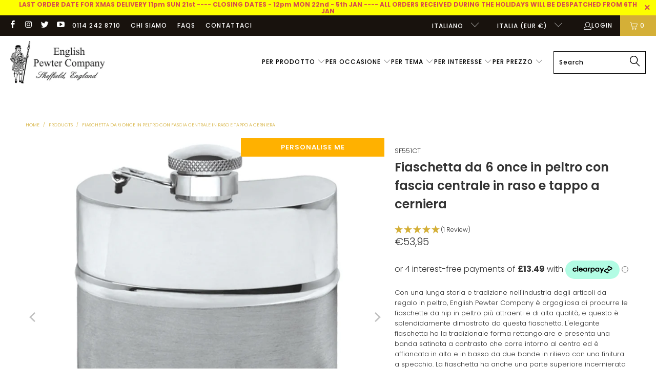

--- FILE ---
content_type: text/html; charset=utf-8
request_url: https://englishpewter.com/it-it/products/6oz_pewter_captive_top_satin_band_hip_flask
body_size: 68887
content:


 <!DOCTYPE html>
<html class="no-js no-touch" lang="it"> <head>
<script src="//d1liekpayvooaz.cloudfront.net/apps/customizery/customizery.js?shop=uk-englishpewter.myshopify.com"></script> <script>
    window.Store = window.Store || {};
    window.Store.id = 55261102264;</script> <meta charset="utf-8"> <meta http-equiv="cleartype" content="on"> <meta name="robots" content="index,follow"> <!-- Mobile Specific Metas --> <meta name="HandheldFriendly" content="True"> <meta name="MobileOptimized" content="320"> <meta name="viewport" content="width=device-width,initial-scale=1"> <meta name="theme-color" content="#ffffff">
<!-- Google Tag Manager -->
<script>(function(w,d,s,l,i){w[l]=w[l]||[];w[l].push({'gtm.start':
new Date().getTime(),event:'gtm.js'});var f=d.getElementsByTagName(s)[0],
j=d.createElement(s),dl=l!='dataLayer'?'&l='+l:'';j.async=true;j.src=
'https://www.googletagmanager.com/gtm.js?id='+i+dl;f.parentNode.insertBefore(j,f);
})(window,document,'script','dataLayer','GTM-5JLZPL4X');</script>
<!-- End Google Tag Manager --> <title>
      Fiaschetta da 6 once in peltro con fascia centrale in raso e tappo a cerniera - UK-englishpewter</title> <meta name="description" content="Con una lunga storia e tradizione nell&#39;industria degli articoli da regalo in peltro, English Pewter Company è orgogliosa di produrre le fiaschette da anca in peltro più attraenti e di alta qualità, e questo è splendidamente dimostrato da questa fiaschetta. L&#39;elegante fiaschetta ha la tradizionale forma rettangolare ed è dotata di un"/> <!-- Preconnect Domains --> <link rel="preconnect" href="https://fonts.shopifycdn.com" /> <link rel="preconnect" href="https://cdn.shopify.com" /> <link rel="preconnect" href="https://v.shopify.com" /> <link rel="preconnect" href="https://cdn.shopifycloud.com" /> <link rel="preconnect" href="https://monorail-edge.shopifysvc.com"> <!-- fallback for browsers that don't support preconnect --> <link rel="dns-prefetch" href="https://fonts.shopifycdn.com" /> <link rel="dns-prefetch" href="https://cdn.shopify.com" /> <link rel="dns-prefetch" href="https://v.shopify.com" /> <link rel="dns-prefetch" href="https://cdn.shopifycloud.com" /> <link rel="dns-prefetch" href="https://monorail-edge.shopifysvc.com"> <!-- Preload Assets --> <link rel="preload" href="//englishpewter.com/cdn/shop/t/19/assets/fancybox.css?v=19278034316635137701675948411" as="style"> <link rel="preload" href="//englishpewter.com/cdn/shop/t/19/assets/styles.css?v=27402617188995448331765367553" as="style"> <link rel="preload" href="//englishpewter.com/cdn/shop/t/19/assets/jquery.min.js?v=81049236547974671631675948411" as="script"> <link rel="preload" href="//englishpewter.com/cdn/shop/t/19/assets/vendors.js?v=110606657863731852701675948412" as="script"> <link rel="preload" href="//englishpewter.com/cdn/shop/t/19/assets/sections.js?v=101325471108091185951675948439" as="script"> <link rel="preload" href="//englishpewter.com/cdn/shop/t/19/assets/utilities.js?v=179684771267404657711675948439" as="script"> <link rel="preload" href="//englishpewter.com/cdn/shop/t/19/assets/app.js?v=93031401872771725151681219861" as="script"> <!-- Stylesheet for Fancybox library --> <link href="//englishpewter.com/cdn/shop/t/19/assets/fancybox.css?v=19278034316635137701675948411" rel="stylesheet" type="text/css" media="all" /> <!-- Stylesheets for Turbo --> <link href="//englishpewter.com/cdn/shop/t/19/assets/styles.css?v=27402617188995448331765367553" rel="stylesheet" type="text/css" media="all" /> <script>
      window.lazySizesConfig = window.lazySizesConfig || {};

      lazySizesConfig.expand = 300;
      lazySizesConfig.loadHidden = false;

      /*! lazysizes - v5.2.2 - bgset plugin */
      !function(e,t){var a=function(){t(e.lazySizes),e.removeEventListener("lazyunveilread",a,!0)};t=t.bind(null,e,e.document),"object"==typeof module&&module.exports?t(require("lazysizes")):"function"==typeof define&&define.amd?define(["lazysizes"],t):e.lazySizes?a():e.addEventListener("lazyunveilread",a,!0)}(window,function(e,z,g){"use strict";var c,y,b,f,i,s,n,v,m;e.addEventListener&&(c=g.cfg,y=/\s+/g,b=/\s*\|\s+|\s+\|\s*/g,f=/^(.+?)(?:\s+\[\s*(.+?)\s*\])(?:\s+\[\s*(.+?)\s*\])?$/,i=/^\s*\(*\s*type\s*:\s*(.+?)\s*\)*\s*$/,s=/\(|\)|'/,n={contain:1,cover:1},v=function(e,t){var a;t&&((a=t.match(i))&&a[1]?e.setAttribute("type",a[1]):e.setAttribute("media",c.customMedia[t]||t))},m=function(e){var t,a,i,r;e.target._lazybgset&&(a=(t=e.target)._lazybgset,(i=t.currentSrc||t.src)&&((r=g.fire(a,"bgsetproxy",{src:i,useSrc:s.test(i)?JSON.stringify(i):i})).defaultPrevented||(a.style.backgroundImage="url("+r.detail.useSrc+")")),t._lazybgsetLoading&&(g.fire(a,"_lazyloaded",{},!1,!0),delete t._lazybgsetLoading))},addEventListener("lazybeforeunveil",function(e){var t,a,i,r,s,n,l,d,o,u;!e.defaultPrevented&&(t=e.target.getAttribute("data-bgset"))&&(o=e.target,(u=z.createElement("img")).alt="",u._lazybgsetLoading=!0,e.detail.firesLoad=!0,a=t,i=o,r=u,s=z.createElement("picture"),n=i.getAttribute(c.sizesAttr),l=i.getAttribute("data-ratio"),d=i.getAttribute("data-optimumx"),i._lazybgset&&i._lazybgset.parentNode==i&&i.removeChild(i._lazybgset),Object.defineProperty(r,"_lazybgset",{value:i,writable:!0}),Object.defineProperty(i,"_lazybgset",{value:s,writable:!0}),a=a.replace(y," ").split(b),s.style.display="none",r.className=c.lazyClass,1!=a.length||n||(n="auto"),a.forEach(function(e){var t,a=z.createElement("source");n&&"auto"!=n&&a.setAttribute("sizes",n),(t=e.match(f))?(a.setAttribute(c.srcsetAttr,t[1]),v(a,t[2]),v(a,t[3])):a.setAttribute(c.srcsetAttr,e),s.appendChild(a)}),n&&(r.setAttribute(c.sizesAttr,n),i.removeAttribute(c.sizesAttr),i.removeAttribute("sizes")),d&&r.setAttribute("data-optimumx",d),l&&r.setAttribute("data-ratio",l),s.appendChild(r),i.appendChild(s),setTimeout(function(){g.loader.unveil(u),g.rAF(function(){g.fire(u,"_lazyloaded",{},!0,!0),u.complete&&m({target:u})})}))}),z.addEventListener("load",m,!0),e.addEventListener("lazybeforesizes",function(e){var t,a,i,r;e.detail.instance==g&&e.target._lazybgset&&e.detail.dataAttr&&(t=e.target._lazybgset,i=t,r=(getComputedStyle(i)||{getPropertyValue:function(){}}).getPropertyValue("background-size"),!n[r]&&n[i.style.backgroundSize]&&(r=i.style.backgroundSize),n[a=r]&&(e.target._lazysizesParentFit=a,g.rAF(function(){e.target.setAttribute("data-parent-fit",a),e.target._lazysizesParentFit&&delete e.target._lazysizesParentFit})))},!0),z.documentElement.addEventListener("lazybeforesizes",function(e){var t,a;!e.defaultPrevented&&e.target._lazybgset&&e.detail.instance==g&&(e.detail.width=(t=e.target._lazybgset,a=g.gW(t,t.parentNode),(!t._lazysizesWidth||a>t._lazysizesWidth)&&(t._lazysizesWidth=a),t._lazysizesWidth))}))});

      /*! lazysizes - v5.2.2 */
      !function(e){var t=function(u,D,f){"use strict";var k,H;if(function(){var e;var t={lazyClass:"lazyload",loadedClass:"lazyloaded",loadingClass:"lazyloading",preloadClass:"lazypreload",errorClass:"lazyerror",autosizesClass:"lazyautosizes",srcAttr:"data-src",srcsetAttr:"data-srcset",sizesAttr:"data-sizes",minSize:40,customMedia:{},init:true,expFactor:1.5,hFac:.8,loadMode:2,loadHidden:true,ricTimeout:0,throttleDelay:125};H=u.lazySizesConfig||u.lazysizesConfig||{};for(e in t){if(!(e in H)){H[e]=t[e]}}}(),!D||!D.getElementsByClassName){return{init:function(){},cfg:H,noSupport:true}}var O=D.documentElement,a=u.HTMLPictureElement,P="addEventListener",$="getAttribute",q=u[P].bind(u),I=u.setTimeout,U=u.requestAnimationFrame||I,l=u.requestIdleCallback,j=/^picture$/i,r=["load","error","lazyincluded","_lazyloaded"],i={},G=Array.prototype.forEach,J=function(e,t){if(!i[t]){i[t]=new RegExp("(\\s|^)"+t+"(\\s|$)")}return i[t].test(e[$]("class")||"")&&i[t]},K=function(e,t){if(!J(e,t)){e.setAttribute("class",(e[$]("class")||"").trim()+" "+t)}},Q=function(e,t){var i;if(i=J(e,t)){e.setAttribute("class",(e[$]("class")||"").replace(i," "))}},V=function(t,i,e){var a=e?P:"removeEventListener";if(e){V(t,i)}r.forEach(function(e){t[a](e,i)})},X=function(e,t,i,a,r){var n=D.createEvent("Event");if(!i){i={}}i.instance=k;n.initEvent(t,!a,!r);n.detail=i;e.dispatchEvent(n);return n},Y=function(e,t){var i;if(!a&&(i=u.picturefill||H.pf)){if(t&&t.src&&!e[$]("srcset")){e.setAttribute("srcset",t.src)}i({reevaluate:true,elements:[e]})}else if(t&&t.src){e.src=t.src}},Z=function(e,t){return(getComputedStyle(e,null)||{})[t]},s=function(e,t,i){i=i||e.offsetWidth;while(i<H.minSize&&t&&!e._lazysizesWidth){i=t.offsetWidth;t=t.parentNode}return i},ee=function(){var i,a;var t=[];var r=[];var n=t;var s=function(){var e=n;n=t.length?r:t;i=true;a=false;while(e.length){e.shift()()}i=false};var e=function(e,t){if(i&&!t){e.apply(this,arguments)}else{n.push(e);if(!a){a=true;(D.hidden?I:U)(s)}}};e._lsFlush=s;return e}(),te=function(i,e){return e?function(){ee(i)}:function(){var e=this;var t=arguments;ee(function(){i.apply(e,t)})}},ie=function(e){var i;var a=0;var r=H.throttleDelay;var n=H.ricTimeout;var t=function(){i=false;a=f.now();e()};var s=l&&n>49?function(){l(t,{timeout:n});if(n!==H.ricTimeout){n=H.ricTimeout}}:te(function(){I(t)},true);return function(e){var t;if(e=e===true){n=33}if(i){return}i=true;t=r-(f.now()-a);if(t<0){t=0}if(e||t<9){s()}else{I(s,t)}}},ae=function(e){var t,i;var a=99;var r=function(){t=null;e()};var n=function(){var e=f.now()-i;if(e<a){I(n,a-e)}else{(l||r)(r)}};return function(){i=f.now();if(!t){t=I(n,a)}}},e=function(){var v,m,c,h,e;var y,z,g,p,C,b,A;var n=/^img$/i;var d=/^iframe$/i;var E="onscroll"in u&&!/(gle|ing)bot/.test(navigator.userAgent);var _=0;var w=0;var N=0;var M=-1;var x=function(e){N--;if(!e||N<0||!e.target){N=0}};var W=function(e){if(A==null){A=Z(D.body,"visibility")=="hidden"}return A||!(Z(e.parentNode,"visibility")=="hidden"&&Z(e,"visibility")=="hidden")};var S=function(e,t){var i;var a=e;var r=W(e);g-=t;b+=t;p-=t;C+=t;while(r&&(a=a.offsetParent)&&a!=D.body&&a!=O){r=(Z(a,"opacity")||1)>0;if(r&&Z(a,"overflow")!="visible"){i=a.getBoundingClientRect();r=C>i.left&&p<i.right&&b>i.top-1&&g<i.bottom+1}}return r};var t=function(){var e,t,i,a,r,n,s,l,o,u,f,c;var d=k.elements;if((h=H.loadMode)&&N<8&&(e=d.length)){t=0;M++;for(;t<e;t++){if(!d[t]||d[t]._lazyRace){continue}if(!E||k.prematureUnveil&&k.prematureUnveil(d[t])){R(d[t]);continue}if(!(l=d[t][$]("data-expand"))||!(n=l*1)){n=w}if(!u){u=!H.expand||H.expand<1?O.clientHeight>500&&O.clientWidth>500?500:370:H.expand;k._defEx=u;f=u*H.expFactor;c=H.hFac;A=null;if(w<f&&N<1&&M>2&&h>2&&!D.hidden){w=f;M=0}else if(h>1&&M>1&&N<6){w=u}else{w=_}}if(o!==n){y=innerWidth+n*c;z=innerHeight+n;s=n*-1;o=n}i=d[t].getBoundingClientRect();if((b=i.bottom)>=s&&(g=i.top)<=z&&(C=i.right)>=s*c&&(p=i.left)<=y&&(b||C||p||g)&&(H.loadHidden||W(d[t]))&&(m&&N<3&&!l&&(h<3||M<4)||S(d[t],n))){R(d[t]);r=true;if(N>9){break}}else if(!r&&m&&!a&&N<4&&M<4&&h>2&&(v[0]||H.preloadAfterLoad)&&(v[0]||!l&&(b||C||p||g||d[t][$](H.sizesAttr)!="auto"))){a=v[0]||d[t]}}if(a&&!r){R(a)}}};var i=ie(t);var B=function(e){var t=e.target;if(t._lazyCache){delete t._lazyCache;return}x(e);K(t,H.loadedClass);Q(t,H.loadingClass);V(t,L);X(t,"lazyloaded")};var a=te(B);var L=function(e){a({target:e.target})};var T=function(t,i){try{t.contentWindow.location.replace(i)}catch(e){t.src=i}};var F=function(e){var t;var i=e[$](H.srcsetAttr);if(t=H.customMedia[e[$]("data-media")||e[$]("media")]){e.setAttribute("media",t)}if(i){e.setAttribute("srcset",i)}};var s=te(function(t,e,i,a,r){var n,s,l,o,u,f;if(!(u=X(t,"lazybeforeunveil",e)).defaultPrevented){if(a){if(i){K(t,H.autosizesClass)}else{t.setAttribute("sizes",a)}}s=t[$](H.srcsetAttr);n=t[$](H.srcAttr);if(r){l=t.parentNode;o=l&&j.test(l.nodeName||"")}f=e.firesLoad||"src"in t&&(s||n||o);u={target:t};K(t,H.loadingClass);if(f){clearTimeout(c);c=I(x,2500);V(t,L,true)}if(o){G.call(l.getElementsByTagName("source"),F)}if(s){t.setAttribute("srcset",s)}else if(n&&!o){if(d.test(t.nodeName)){T(t,n)}else{t.src=n}}if(r&&(s||o)){Y(t,{src:n})}}if(t._lazyRace){delete t._lazyRace}Q(t,H.lazyClass);ee(function(){var e=t.complete&&t.naturalWidth>1;if(!f||e){if(e){K(t,"ls-is-cached")}B(u);t._lazyCache=true;I(function(){if("_lazyCache"in t){delete t._lazyCache}},9)}if(t.loading=="lazy"){N--}},true)});var R=function(e){if(e._lazyRace){return}var t;var i=n.test(e.nodeName);var a=i&&(e[$](H.sizesAttr)||e[$]("sizes"));var r=a=="auto";if((r||!m)&&i&&(e[$]("src")||e.srcset)&&!e.complete&&!J(e,H.errorClass)&&J(e,H.lazyClass)){return}t=X(e,"lazyunveilread").detail;if(r){re.updateElem(e,true,e.offsetWidth)}e._lazyRace=true;N++;s(e,t,r,a,i)};var r=ae(function(){H.loadMode=3;i()});var l=function(){if(H.loadMode==3){H.loadMode=2}r()};var o=function(){if(m){return}if(f.now()-e<999){I(o,999);return}m=true;H.loadMode=3;i();q("scroll",l,true)};return{_:function(){e=f.now();k.elements=D.getElementsByClassName(H.lazyClass);v=D.getElementsByClassName(H.lazyClass+" "+H.preloadClass);q("scroll",i,true);q("resize",i,true);q("pageshow",function(e){if(e.persisted){var t=D.querySelectorAll("."+H.loadingClass);if(t.length&&t.forEach){U(function(){t.forEach(function(e){if(e.complete){R(e)}})})}}});if(u.MutationObserver){new MutationObserver(i).observe(O,{childList:true,subtree:true,attributes:true})}else{O[P]("DOMNodeInserted",i,true);O[P]("DOMAttrModified",i,true);setInterval(i,999)}q("hashchange",i,true);["focus","mouseover","click","load","transitionend","animationend"].forEach(function(e){D[P](e,i,true)});if(/d$|^c/.test(D.readyState)){o()}else{q("load",o);D[P]("DOMContentLoaded",i);I(o,2e4)}if(k.elements.length){t();ee._lsFlush()}else{i()}},checkElems:i,unveil:R,_aLSL:l}}(),re=function(){var i;var n=te(function(e,t,i,a){var r,n,s;e._lazysizesWidth=a;a+="px";e.setAttribute("sizes",a);if(j.test(t.nodeName||"")){r=t.getElementsByTagName("source");for(n=0,s=r.length;n<s;n++){r[n].setAttribute("sizes",a)}}if(!i.detail.dataAttr){Y(e,i.detail)}});var a=function(e,t,i){var a;var r=e.parentNode;if(r){i=s(e,r,i);a=X(e,"lazybeforesizes",{width:i,dataAttr:!!t});if(!a.defaultPrevented){i=a.detail.width;if(i&&i!==e._lazysizesWidth){n(e,r,a,i)}}}};var e=function(){var e;var t=i.length;if(t){e=0;for(;e<t;e++){a(i[e])}}};var t=ae(e);return{_:function(){i=D.getElementsByClassName(H.autosizesClass);q("resize",t)},checkElems:t,updateElem:a}}(),t=function(){if(!t.i&&D.getElementsByClassName){t.i=true;re._();e._()}};return I(function(){H.init&&t()}),k={cfg:H,autoSizer:re,loader:e,init:t,uP:Y,aC:K,rC:Q,hC:J,fire:X,gW:s,rAF:ee}}(e,e.document,Date);e.lazySizes=t,"object"==typeof module&&module.exports&&(module.exports=t)}("undefined"!=typeof window?window:{});</script> <!-- Icons --> <link rel="shortcut icon" type="image/x-icon" href="//englishpewter.com/cdn/shop/files/Favicon_ecefeb82-25ae-4e84-bc3c-a3e1db281738_180x180.png?v=1690990931"> <link rel="apple-touch-icon" href="//englishpewter.com/cdn/shop/files/Favicon_ecefeb82-25ae-4e84-bc3c-a3e1db281738_180x180.png?v=1690990931"/> <link rel="apple-touch-icon" sizes="57x57" href="//englishpewter.com/cdn/shop/files/Favicon_ecefeb82-25ae-4e84-bc3c-a3e1db281738_57x57.png?v=1690990931"/> <link rel="apple-touch-icon" sizes="60x60" href="//englishpewter.com/cdn/shop/files/Favicon_ecefeb82-25ae-4e84-bc3c-a3e1db281738_60x60.png?v=1690990931"/> <link rel="apple-touch-icon" sizes="72x72" href="//englishpewter.com/cdn/shop/files/Favicon_ecefeb82-25ae-4e84-bc3c-a3e1db281738_72x72.png?v=1690990931"/> <link rel="apple-touch-icon" sizes="76x76" href="//englishpewter.com/cdn/shop/files/Favicon_ecefeb82-25ae-4e84-bc3c-a3e1db281738_76x76.png?v=1690990931"/> <link rel="apple-touch-icon" sizes="114x114" href="//englishpewter.com/cdn/shop/files/Favicon_ecefeb82-25ae-4e84-bc3c-a3e1db281738_114x114.png?v=1690990931"/> <link rel="apple-touch-icon" sizes="180x180" href="//englishpewter.com/cdn/shop/files/Favicon_ecefeb82-25ae-4e84-bc3c-a3e1db281738_180x180.png?v=1690990931"/> <link rel="apple-touch-icon" sizes="228x228" href="//englishpewter.com/cdn/shop/files/Favicon_ecefeb82-25ae-4e84-bc3c-a3e1db281738_228x228.png?v=1690990931"/> <link rel="canonical" href="https://englishpewter.com/it-it/products/6oz_pewter_captive_top_satin_band_hip_flask"/> <script src="//englishpewter.com/cdn/shop/t/19/assets/jquery.min.js?v=81049236547974671631675948411" defer></script> <script src="//englishpewter.com/cdn/shop/t/19/assets/currencies.js?v=104585741455031924401675948411" defer></script> <script>
      window.PXUTheme = window.PXUTheme || {};
      window.PXUTheme.version = '8.3.0';
      window.PXUTheme.name = 'Turbo';</script>
    


    
<template id="price-ui"><span class="price " data-price></span><span class="compare-at-price" data-compare-at-price></span><span class="unit-pricing" data-unit-pricing></span></template> <template id="price-ui-badge"><div class="price-ui-badge__sticker price-ui-badge__sticker--"> <span class="price-ui-badge__sticker-text" data-badge></span></div></template> <template id="price-ui__price"><span class="money" data-price></span></template> <template id="price-ui__price-range"><span class="price-min" data-price-min><span class="money" data-price></span></span> - <span class="price-max" data-price-max><span class="money" data-price></span></span></template> <template id="price-ui__unit-pricing"><span class="unit-quantity" data-unit-quantity></span> | <span class="unit-price" data-unit-price><span class="money" data-price></span></span> / <span class="unit-measurement" data-unit-measurement></span></template> <template id="price-ui-badge__percent-savings-range">Save up to <span data-price-percent></span>%</template> <template id="price-ui-badge__percent-savings">Save <span data-price-percent></span>%</template> <template id="price-ui-badge__price-savings-range">Save up to <span class="money" data-price></span></template> <template id="price-ui-badge__price-savings">Save <span class="money" data-price></span></template> <template id="price-ui-badge__on-sale">Sale</template> <template id="price-ui-badge__sold-out">Sold out</template> <template id="price-ui-badge__in-stock">In stock</template> <script>
      
window.PXUTheme = window.PXUTheme || {};


window.PXUTheme.theme_settings = {};
window.PXUTheme.currency = {};
window.PXUTheme.routes = window.PXUTheme.routes || {};


window.PXUTheme.theme_settings.display_tos_checkbox = false;
window.PXUTheme.theme_settings.go_to_checkout = false;
window.PXUTheme.theme_settings.cart_action = "ajax";
window.PXUTheme.theme_settings.cart_shipping_calculator = false;


window.PXUTheme.theme_settings.collection_swatches = false;
window.PXUTheme.theme_settings.collection_secondary_image = false;


window.PXUTheme.currency.show_multiple_currencies = false;
window.PXUTheme.currency.shop_currency = "GBP";
window.PXUTheme.currency.default_currency = "USD";
window.PXUTheme.currency.display_format = "money_format";
window.PXUTheme.currency.money_format = "€{{amount_with_comma_separator}}";
window.PXUTheme.currency.money_format_no_currency = "€{{amount_with_comma_separator}}";
window.PXUTheme.currency.money_format_currency = "€{{amount_with_comma_separator}} EUR";
window.PXUTheme.currency.native_multi_currency = true;
window.PXUTheme.currency.iso_code = "EUR";
window.PXUTheme.currency.symbol = "€";


window.PXUTheme.theme_settings.display_inventory_left = false;
window.PXUTheme.theme_settings.inventory_threshold = 10;
window.PXUTheme.theme_settings.limit_quantity = false;


window.PXUTheme.theme_settings.menu_position = null;


window.PXUTheme.theme_settings.newsletter_popup = false;
window.PXUTheme.theme_settings.newsletter_popup_days = "14";
window.PXUTheme.theme_settings.newsletter_popup_mobile = false;
window.PXUTheme.theme_settings.newsletter_popup_seconds = 0;


window.PXUTheme.theme_settings.pagination_type = "load_more";


window.PXUTheme.theme_settings.enable_shopify_collection_badges = false;
window.PXUTheme.theme_settings.quick_shop_thumbnail_position = null;
window.PXUTheme.theme_settings.product_form_style = "select";
window.PXUTheme.theme_settings.sale_banner_enabled = true;
window.PXUTheme.theme_settings.display_savings = false;
window.PXUTheme.theme_settings.display_sold_out_price = false;
window.PXUTheme.theme_settings.free_text = "Free";
window.PXUTheme.theme_settings.video_looping = null;
window.PXUTheme.theme_settings.quick_shop_style = "popup";
window.PXUTheme.theme_settings.hover_enabled = false;


window.PXUTheme.routes.cart_url = "/it-it/cart";
window.PXUTheme.routes.root_url = "/it-it";
window.PXUTheme.routes.search_url = "/it-it/search";
window.PXUTheme.routes.all_products_collection_url = "/it-it/collections/all";
window.PXUTheme.routes.product_recommendations_url = "/it-it/recommendations/products";


window.PXUTheme.theme_settings.image_loading_style = "blur-up";


window.PXUTheme.theme_settings.search_option = "product";
window.PXUTheme.theme_settings.search_items_to_display = 5;
window.PXUTheme.theme_settings.enable_autocomplete = true;


window.PXUTheme.theme_settings.page_dots_enabled = false;
window.PXUTheme.theme_settings.slideshow_arrow_size = "light";


window.PXUTheme.theme_settings.quick_shop_enabled = false;


window.PXUTheme.translation = {};


window.PXUTheme.translation.agree_to_terms_warning = "You must agree with the terms and conditions to checkout.";
window.PXUTheme.translation.one_item_left = "item left";
window.PXUTheme.translation.items_left_text = "items left";
window.PXUTheme.translation.cart_savings_text = "Total Savings";
window.PXUTheme.translation.cart_discount_text = "Discount";
window.PXUTheme.translation.cart_subtotal_text = "Subtotal";
window.PXUTheme.translation.cart_remove_text = "Remove";
window.PXUTheme.translation.cart_free_text = "Free";


window.PXUTheme.translation.newsletter_success_text = "Thank you for joining our mailing list!";


window.PXUTheme.translation.notify_email = "Enter your email address...";
window.PXUTheme.translation.notify_email_value = "Translation missing: it.contact.fields.email";
window.PXUTheme.translation.notify_email_send = "Send";
window.PXUTheme.translation.notify_message_first = "Please notify me when ";
window.PXUTheme.translation.notify_message_last = " becomes available - ";
window.PXUTheme.translation.notify_success_text = "Thanks! We will notify you when this product becomes available!";


window.PXUTheme.translation.add_to_cart = "Add to Cart";
window.PXUTheme.translation.coming_soon_text = "Coming Soon";
window.PXUTheme.translation.sold_out_text = "Sold Out";
window.PXUTheme.translation.sale_text = "Sale";
window.PXUTheme.translation.savings_text = "You Save";
window.PXUTheme.translation.from_text = "from";
window.PXUTheme.translation.new_text = "New";
window.PXUTheme.translation.pre_order_text = "Pre-Order";
window.PXUTheme.translation.unavailable_text = "Unavailable";


window.PXUTheme.translation.all_results = "View all results";
window.PXUTheme.translation.no_results = "Sorry, no results!";


window.PXUTheme.media_queries = {};
window.PXUTheme.media_queries.small = window.matchMedia( "(max-width: 480px)" );
window.PXUTheme.media_queries.medium = window.matchMedia( "(max-width: 798px)" );
window.PXUTheme.media_queries.large = window.matchMedia( "(min-width: 799px)" );
window.PXUTheme.media_queries.larger = window.matchMedia( "(min-width: 960px)" );
window.PXUTheme.media_queries.xlarge = window.matchMedia( "(min-width: 1200px)" );
window.PXUTheme.media_queries.ie10 = window.matchMedia( "all and (-ms-high-contrast: none), (-ms-high-contrast: active)" );
window.PXUTheme.media_queries.tablet = window.matchMedia( "only screen and (min-width: 799px) and (max-width: 1024px)" );
window.PXUTheme.media_queries.mobile_and_tablet = window.matchMedia( "(max-width: 1024px)" );</script> <script src="//englishpewter.com/cdn/shop/t/19/assets/vendors.js?v=110606657863731852701675948412" defer></script> <script src="//englishpewter.com/cdn/shop/t/19/assets/sections.js?v=101325471108091185951675948439" defer></script> <script src="//englishpewter.com/cdn/shop/t/19/assets/utilities.js?v=179684771267404657711675948439" defer></script> <script src="//englishpewter.com/cdn/shop/t/19/assets/app.js?v=93031401872771725151681219861" defer></script> <script src="//englishpewter.com/cdn/shop/t/19/assets/instantclick.min.js?v=20092422000980684151675948411" data-no-instant defer></script> <script data-no-instant>
        window.addEventListener('DOMContentLoaded', function() {

          function inIframe() {
            try {
              return window.self !== window.top;
            } catch (e) {
              return true;
            }
          }

          if (!inIframe()){
            InstantClick.on('change', function() {

              $('head script[src*="shopify"]').each(function() {
                var script = document.createElement('script');
                script.type = 'text/javascript';
                script.src = $(this).attr('src');

                $('body').append(script);
              });

              $('body').removeClass('fancybox-active');
              $.fancybox.destroy();

              InstantClick.init();

            });
          }
        });</script> <script></script> <!-- Global site tag (gtag.js) - Google Ads: 992421105 -->
<script async src="https://www.googletagmanager.com/gtag/js?id=AW-992421105"></script>
<script>
  window.dataLayer = window.dataLayer || [];
  function gtag(){dataLayer.push(arguments);}
  gtag('js', new Date());

  gtag('config', 'AW-992421105');
</script> <script>window.performance && window.performance.mark && window.performance.mark('shopify.content_for_header.start');</script><meta name="facebook-domain-verification" content="h9ts6do4q304ozglejvfodebq8bkbc">
<meta name="facebook-domain-verification" content="vhqm07u3lgyikd8f3nkttmsu2qp1b7">
<meta name="google-site-verification" content="OXJr6RDuLvazfJd_TJYuvtDSVMkoOhggo2ETpg2nWXg">
<meta id="shopify-digital-wallet" name="shopify-digital-wallet" content="/55261102264/digital_wallets/dialog">
<meta name="shopify-checkout-api-token" content="c544a4c2665fbfe0702d7b5168f3def9">
<meta id="in-context-paypal-metadata" data-shop-id="55261102264" data-venmo-supported="false" data-environment="production" data-locale="it_IT" data-paypal-v4="true" data-currency="EUR">
<link rel="alternate" hreflang="x-default" href="https://englishpewter.com/products/6oz_pewter_captive_top_satin_band_hip_flask">
<link rel="alternate" hreflang="it" href="https://englishpewter.com/it/products/6oz_pewter_captive_top_satin_band_hip_flask">
<link rel="alternate" hreflang="de" href="https://englishpewter.com/de/products/6oz_pewter_captive_top_satin_band_hip_flask">
<link rel="alternate" hreflang="fr" href="https://englishpewter.com/fr/products/6oz_pewter_captive_top_satin_band_hip_flask">
<link rel="alternate" hreflang="fr-FR" href="https://englishpewter.com/fr-fr/products/6oz_pewter_captive_top_satin_band_hip_flask">
<link rel="alternate" hreflang="en-DE" href="https://englishpewter.com/en-de/products/6oz_pewter_captive_top_satin_band_hip_flask">
<link rel="alternate" hreflang="de-DE" href="https://englishpewter.com/de-de/products/6oz_pewter_captive_top_satin_band_hip_flask">
<link rel="alternate" hreflang="en-IE" href="https://englishpewter.com/en-ie/products/6oz_pewter_captive_top_satin_band_hip_flask">
<link rel="alternate" hreflang="it-IT" href="https://englishpewter.com/it-it/products/6oz_pewter_captive_top_satin_band_hip_flask">
<link rel="alternate" hreflang="en-IT" href="https://englishpewter.com/en-it/products/6oz_pewter_captive_top_satin_band_hip_flask">
<link rel="alternate" type="application/json+oembed" href="https://englishpewter.com/it-it/products/6oz_pewter_captive_top_satin_band_hip_flask.oembed">
<script async="async" src="/checkouts/internal/preloads.js?locale=it-IT"></script>
<link rel="preconnect" href="https://shop.app" crossorigin="anonymous">
<script async="async" src="https://shop.app/checkouts/internal/preloads.js?locale=it-IT&shop_id=55261102264" crossorigin="anonymous"></script>
<script id="apple-pay-shop-capabilities" type="application/json">{"shopId":55261102264,"countryCode":"GB","currencyCode":"EUR","merchantCapabilities":["supports3DS"],"merchantId":"gid:\/\/shopify\/Shop\/55261102264","merchantName":"UK-englishpewter","requiredBillingContactFields":["postalAddress","email","phone"],"requiredShippingContactFields":["postalAddress","email","phone"],"shippingType":"shipping","supportedNetworks":["visa","maestro","masterCard","amex","discover","elo"],"total":{"type":"pending","label":"UK-englishpewter","amount":"1.00"},"shopifyPaymentsEnabled":true,"supportsSubscriptions":true}</script>
<script id="shopify-features" type="application/json">{"accessToken":"c544a4c2665fbfe0702d7b5168f3def9","betas":["rich-media-storefront-analytics"],"domain":"englishpewter.com","predictiveSearch":true,"shopId":55261102264,"locale":"it"}</script>
<script>var Shopify = Shopify || {};
Shopify.shop = "uk-englishpewter.myshopify.com";
Shopify.locale = "it";
Shopify.currency = {"active":"EUR","rate":"1.1680326"};
Shopify.country = "IT";
Shopify.theme = {"name":"Noovo v2 8.3","id":136497529051,"schema_name":"Turbo","schema_version":"8.3.0","theme_store_id":null,"role":"main"};
Shopify.theme.handle = "null";
Shopify.theme.style = {"id":null,"handle":null};
Shopify.cdnHost = "englishpewter.com/cdn";
Shopify.routes = Shopify.routes || {};
Shopify.routes.root = "/it-it/";</script>
<script type="module">!function(o){(o.Shopify=o.Shopify||{}).modules=!0}(window);</script>
<script>!function(o){function n(){var o=[];function n(){o.push(Array.prototype.slice.apply(arguments))}return n.q=o,n}var t=o.Shopify=o.Shopify||{};t.loadFeatures=n(),t.autoloadFeatures=n()}(window);</script>
<script>
  window.ShopifyPay = window.ShopifyPay || {};
  window.ShopifyPay.apiHost = "shop.app\/pay";
  window.ShopifyPay.redirectState = null;
</script>
<script id="shop-js-analytics" type="application/json">{"pageType":"product"}</script>
<script defer="defer" async type="module" src="//englishpewter.com/cdn/shopifycloud/shop-js/modules/v2/client.init-shop-cart-sync_9_7-kM0p.it.esm.js"></script>
<script defer="defer" async type="module" src="//englishpewter.com/cdn/shopifycloud/shop-js/modules/v2/chunk.common_DlvccoFA.esm.js"></script>
<script type="module">
  await import("//englishpewter.com/cdn/shopifycloud/shop-js/modules/v2/client.init-shop-cart-sync_9_7-kM0p.it.esm.js");
await import("//englishpewter.com/cdn/shopifycloud/shop-js/modules/v2/chunk.common_DlvccoFA.esm.js");

  window.Shopify.SignInWithShop?.initShopCartSync?.({"fedCMEnabled":true,"windoidEnabled":true});

</script>
<script>
  window.Shopify = window.Shopify || {};
  if (!window.Shopify.featureAssets) window.Shopify.featureAssets = {};
  window.Shopify.featureAssets['shop-js'] = {"shop-cart-sync":["modules/v2/client.shop-cart-sync_BdArz91X.it.esm.js","modules/v2/chunk.common_DlvccoFA.esm.js"],"init-fed-cm":["modules/v2/client.init-fed-cm_vWQnZMGt.it.esm.js","modules/v2/chunk.common_DlvccoFA.esm.js"],"init-shop-email-lookup-coordinator":["modules/v2/client.init-shop-email-lookup-coordinator_CLVmJdIf.it.esm.js","modules/v2/chunk.common_DlvccoFA.esm.js"],"shop-cash-offers":["modules/v2/client.shop-cash-offers_zodef8Qd.it.esm.js","modules/v2/chunk.common_DlvccoFA.esm.js","modules/v2/chunk.modal_GR4K8vQS.esm.js"],"shop-button":["modules/v2/client.shop-button_BeJVdfac.it.esm.js","modules/v2/chunk.common_DlvccoFA.esm.js"],"init-windoid":["modules/v2/client.init-windoid_BHaROLy4.it.esm.js","modules/v2/chunk.common_DlvccoFA.esm.js"],"avatar":["modules/v2/client.avatar_BTnouDA3.it.esm.js"],"init-shop-cart-sync":["modules/v2/client.init-shop-cart-sync_9_7-kM0p.it.esm.js","modules/v2/chunk.common_DlvccoFA.esm.js"],"shop-toast-manager":["modules/v2/client.shop-toast-manager_DGSGVTkc.it.esm.js","modules/v2/chunk.common_DlvccoFA.esm.js"],"pay-button":["modules/v2/client.pay-button_CBVrzMSC.it.esm.js","modules/v2/chunk.common_DlvccoFA.esm.js"],"shop-login-button":["modules/v2/client.shop-login-button_C4UUCusY.it.esm.js","modules/v2/chunk.common_DlvccoFA.esm.js","modules/v2/chunk.modal_GR4K8vQS.esm.js"],"init-customer-accounts-sign-up":["modules/v2/client.init-customer-accounts-sign-up_CTAhap2Q.it.esm.js","modules/v2/client.shop-login-button_C4UUCusY.it.esm.js","modules/v2/chunk.common_DlvccoFA.esm.js","modules/v2/chunk.modal_GR4K8vQS.esm.js"],"init-shop-for-new-customer-accounts":["modules/v2/client.init-shop-for-new-customer-accounts_DXXRtP19.it.esm.js","modules/v2/client.shop-login-button_C4UUCusY.it.esm.js","modules/v2/chunk.common_DlvccoFA.esm.js","modules/v2/chunk.modal_GR4K8vQS.esm.js"],"init-customer-accounts":["modules/v2/client.init-customer-accounts_DHuEhe0E.it.esm.js","modules/v2/client.shop-login-button_C4UUCusY.it.esm.js","modules/v2/chunk.common_DlvccoFA.esm.js","modules/v2/chunk.modal_GR4K8vQS.esm.js"],"shop-follow-button":["modules/v2/client.shop-follow-button_YpOL4QoS.it.esm.js","modules/v2/chunk.common_DlvccoFA.esm.js","modules/v2/chunk.modal_GR4K8vQS.esm.js"],"lead-capture":["modules/v2/client.lead-capture_BoK0p_xw.it.esm.js","modules/v2/chunk.common_DlvccoFA.esm.js","modules/v2/chunk.modal_GR4K8vQS.esm.js"],"checkout-modal":["modules/v2/client.checkout-modal_BUM0vmvH.it.esm.js","modules/v2/chunk.common_DlvccoFA.esm.js","modules/v2/chunk.modal_GR4K8vQS.esm.js"],"shop-login":["modules/v2/client.shop-login_CAzNaF46.it.esm.js","modules/v2/chunk.common_DlvccoFA.esm.js","modules/v2/chunk.modal_GR4K8vQS.esm.js"],"payment-terms":["modules/v2/client.payment-terms_BJBkmdVa.it.esm.js","modules/v2/chunk.common_DlvccoFA.esm.js","modules/v2/chunk.modal_GR4K8vQS.esm.js"]};
</script>
<script>(function() {
  var isLoaded = false;
  function asyncLoad() {
    if (isLoaded) return;
    isLoaded = true;
    var urls = ["\/\/d1liekpayvooaz.cloudfront.net\/apps\/uploadery\/uploadery.js?shop=uk-englishpewter.myshopify.com","\/\/d1liekpayvooaz.cloudfront.net\/apps\/customizery\/customizery.js?shop=uk-englishpewter.myshopify.com","https:\/\/static.klaviyo.com\/onsite\/js\/klaviyo.js?company_id=Tv3n5g\u0026shop=uk-englishpewter.myshopify.com","https:\/\/deliverytimer.herokuapp.com\/deliverrytimer.js?shop=uk-englishpewter.myshopify.com","https:\/\/chimpstatic.com\/mcjs-connected\/js\/users\/1f7215a8dbcb68322b5f67ee2\/eb96c1079cc730ee32847aee5.js?shop=uk-englishpewter.myshopify.com","https:\/\/s3.eu-west-1.amazonaws.com\/production-klarna-il-shopify-osm\/04255e0c203fc833eada232b62ffabe0bd2f9550\/uk-englishpewter.myshopify.com-1729497084774.js?shop=uk-englishpewter.myshopify.com","https:\/\/advanced-payment-icons.kalis.no\/shop\/uk-englishpewter.myshopify.com\/script\/uk-englishpewter.myshopify.com.js?ver=20241021130703_564405\u0026shop=uk-englishpewter.myshopify.com","https:\/\/sbzstag.cirkleinc.com\/?shop=uk-englishpewter.myshopify.com"];
    for (var i = 0; i <urls.length; i++) {
      var s = document.createElement('script');
      s.type = 'text/javascript';
      s.async = true;
      s.src = urls[i];
      var x = document.getElementsByTagName('script')[0];
      x.parentNode.insertBefore(s, x);
    }
  };
  if(window.attachEvent) {
    window.attachEvent('onload', asyncLoad);
  } else {
    window.addEventListener('load', asyncLoad, false);
  }
})();</script>
<script id="__st">var __st={"a":55261102264,"offset":0,"reqid":"ad2a67a5-34a2-4832-8675-9e5de2ef1628-1766402660","pageurl":"englishpewter.com\/it-it\/products\/6oz_pewter_captive_top_satin_band_hip_flask","u":"64c85483b619","p":"product","rtyp":"product","rid":6656068092088};</script>
<script>window.ShopifyPaypalV4VisibilityTracking = true;</script>
<script id="captcha-bootstrap">!function(){'use strict';const t='contact',e='account',n='new_comment',o=[[t,t],['blogs',n],['comments',n],[t,'customer']],c=[[e,'customer_login'],[e,'guest_login'],[e,'recover_customer_password'],[e,'create_customer']],r=t=>t.map((([t,e])=>`form[action*='/${t}']:not([data-nocaptcha='true']) input[name='form_type'][value='${e}']`)).join(','),a=t=>()=>t?[...document.querySelectorAll(t)].map((t=>t.form)):[];function s(){const t=[...o],e=r(t);return a(e)}const i='password',u='form_key',d=['recaptcha-v3-token','g-recaptcha-response','h-captcha-response',i],f=()=>{try{return window.sessionStorage}catch{return}},m='__shopify_v',_=t=>t.elements[u];function p(t,e,n=!1){try{const o=window.sessionStorage,c=JSON.parse(o.getItem(e)),{data:r}=function(t){const{data:e,action:n}=t;return t[m]||n?{data:e,action:n}:{data:t,action:n}}(c);for(const[e,n]of Object.entries(r))t.elements[e]&&(t.elements[e].value=n);n&&o.removeItem(e)}catch(o){console.error('form repopulation failed',{error:o})}}const l='form_type',E='cptcha';function T(t){t.dataset[E]=!0}const w=window,h=w.document,L='Shopify',v='ce_forms',y='captcha';let A=!1;((t,e)=>{const n=(g='f06e6c50-85a8-45c8-87d0-21a2b65856fe',I='https://cdn.shopify.com/shopifycloud/storefront-forms-hcaptcha/ce_storefront_forms_captcha_hcaptcha.v1.5.2.iife.js',D={infoText:'Protetto da hCaptcha',privacyText:'Privacy',termsText:'Termini'},(t,e,n)=>{const o=w[L][v],c=o.bindForm;if(c)return c(t,g,e,D).then(n);var r;o.q.push([[t,g,e,D],n]),r=I,A||(h.body.append(Object.assign(h.createElement('script'),{id:'captcha-provider',async:!0,src:r})),A=!0)});var g,I,D;w[L]=w[L]||{},w[L][v]=w[L][v]||{},w[L][v].q=[],w[L][y]=w[L][y]||{},w[L][y].protect=function(t,e){n(t,void 0,e),T(t)},Object.freeze(w[L][y]),function(t,e,n,w,h,L){const[v,y,A,g]=function(t,e,n){const i=e?o:[],u=t?c:[],d=[...i,...u],f=r(d),m=r(i),_=r(d.filter((([t,e])=>n.includes(e))));return[a(f),a(m),a(_),s()]}(w,h,L),I=t=>{const e=t.target;return e instanceof HTMLFormElement?e:e&&e.form},D=t=>v().includes(t);t.addEventListener('submit',(t=>{const e=I(t);if(!e)return;const n=D(e)&&!e.dataset.hcaptchaBound&&!e.dataset.recaptchaBound,o=_(e),c=g().includes(e)&&(!o||!o.value);(n||c)&&t.preventDefault(),c&&!n&&(function(t){try{if(!f())return;!function(t){const e=f();if(!e)return;const n=_(t);if(!n)return;const o=n.value;o&&e.removeItem(o)}(t);const e=Array.from(Array(32),(()=>Math.random().toString(36)[2])).join('');!function(t,e){_(t)||t.append(Object.assign(document.createElement('input'),{type:'hidden',name:u})),t.elements[u].value=e}(t,e),function(t,e){const n=f();if(!n)return;const o=[...t.querySelectorAll(`input[type='${i}']`)].map((({name:t})=>t)),c=[...d,...o],r={};for(const[a,s]of new FormData(t).entries())c.includes(a)||(r[a]=s);n.setItem(e,JSON.stringify({[m]:1,action:t.action,data:r}))}(t,e)}catch(e){console.error('failed to persist form',e)}}(e),e.submit())}));const S=(t,e)=>{t&&!t.dataset[E]&&(n(t,e.some((e=>e===t))),T(t))};for(const o of['focusin','change'])t.addEventListener(o,(t=>{const e=I(t);D(e)&&S(e,y())}));const B=e.get('form_key'),M=e.get(l),P=B&&M;t.addEventListener('DOMContentLoaded',(()=>{const t=y();if(P)for(const e of t)e.elements[l].value===M&&p(e,B);[...new Set([...A(),...v().filter((t=>'true'===t.dataset.shopifyCaptcha))])].forEach((e=>S(e,t)))}))}(h,new URLSearchParams(w.location.search),n,t,e,['guest_login'])})(!0,!0)}();</script>
<script integrity="sha256-4kQ18oKyAcykRKYeNunJcIwy7WH5gtpwJnB7kiuLZ1E=" data-source-attribution="shopify.loadfeatures" defer="defer" src="//englishpewter.com/cdn/shopifycloud/storefront/assets/storefront/load_feature-a0a9edcb.js" crossorigin="anonymous"></script>
<script crossorigin="anonymous" defer="defer" src="//englishpewter.com/cdn/shopifycloud/storefront/assets/shopify_pay/storefront-65b4c6d7.js?v=20250812"></script>
<script data-source-attribution="shopify.dynamic_checkout.dynamic.init">var Shopify=Shopify||{};Shopify.PaymentButton=Shopify.PaymentButton||{isStorefrontPortableWallets:!0,init:function(){window.Shopify.PaymentButton.init=function(){};var t=document.createElement("script");t.src="https://englishpewter.com/cdn/shopifycloud/portable-wallets/latest/portable-wallets.it.js",t.type="module",document.head.appendChild(t)}};
</script>
<script data-source-attribution="shopify.dynamic_checkout.buyer_consent">
  function portableWalletsHideBuyerConsent(e){var t=document.getElementById("shopify-buyer-consent"),n=document.getElementById("shopify-subscription-policy-button");t&&n&&(t.classList.add("hidden"),t.setAttribute("aria-hidden","true"),n.removeEventListener("click",e))}function portableWalletsShowBuyerConsent(e){var t=document.getElementById("shopify-buyer-consent"),n=document.getElementById("shopify-subscription-policy-button");t&&n&&(t.classList.remove("hidden"),t.removeAttribute("aria-hidden"),n.addEventListener("click",e))}window.Shopify?.PaymentButton&&(window.Shopify.PaymentButton.hideBuyerConsent=portableWalletsHideBuyerConsent,window.Shopify.PaymentButton.showBuyerConsent=portableWalletsShowBuyerConsent);
</script>
<script data-source-attribution="shopify.dynamic_checkout.cart.bootstrap">document.addEventListener("DOMContentLoaded",(function(){function t(){return document.querySelector("shopify-accelerated-checkout-cart, shopify-accelerated-checkout")}if(t())Shopify.PaymentButton.init();else{new MutationObserver((function(e,n){t()&&(Shopify.PaymentButton.init(),n.disconnect())})).observe(document.body,{childList:!0,subtree:!0})}}));
</script>
<script id='scb4127' type='text/javascript' async='' src='https://englishpewter.com/cdn/shopifycloud/privacy-banner/storefront-banner.js'></script><link id="shopify-accelerated-checkout-styles" rel="stylesheet" media="screen" href="https://englishpewter.com/cdn/shopifycloud/portable-wallets/latest/accelerated-checkout-backwards-compat.css" crossorigin="anonymous">
<style id="shopify-accelerated-checkout-cart">
        #shopify-buyer-consent {
  margin-top: 1em;
  display: inline-block;
  width: 100%;
}

#shopify-buyer-consent.hidden {
  display: none;
}

#shopify-subscription-policy-button {
  background: none;
  border: none;
  padding: 0;
  text-decoration: underline;
  font-size: inherit;
  cursor: pointer;
}

#shopify-subscription-policy-button::before {
  box-shadow: none;
}

      </style>

<script>window.performance && window.performance.mark && window.performance.mark('shopify.content_for_header.end');</script>

    

<meta name="author" content="UK-englishpewter">
<meta property="og:url" content="https://englishpewter.com/it-it/products/6oz_pewter_captive_top_satin_band_hip_flask">
<meta property="og:site_name" content="UK-englishpewter"> <meta property="og:type" content="product"> <meta property="og:title" content="Fiaschetta da 6 once in peltro con fascia centrale in raso e tappo a cerniera"> <meta property="og:image" content="https://englishpewter.com/cdn/shop/products/SF551CT-1_600x.jpg?v=1628600663"> <meta property="og:image:secure_url" content="https://englishpewter.com/cdn/shop/products/SF551CT-1_600x.jpg?v=1628600663"> <meta property="og:image:width" content="1024"> <meta property="og:image:height" content="1024"> <meta property="og:image" content="https://englishpewter.com/cdn/shop/products/SF551CT-3_600x.jpg?v=1644923973"> <meta property="og:image:secure_url" content="https://englishpewter.com/cdn/shop/products/SF551CT-3_600x.jpg?v=1644923973"> <meta property="og:image:width" content="1000"> <meta property="og:image:height" content="1000"> <meta property="og:image" content="https://englishpewter.com/cdn/shop/products/SF551CT-2_600x.jpg?v=1644923973"> <meta property="og:image:secure_url" content="https://englishpewter.com/cdn/shop/products/SF551CT-2_600x.jpg?v=1644923973"> <meta property="og:image:width" content="1000"> <meta property="og:image:height" content="1000"> <meta property="product:price:amount" content="53,95"> <meta property="product:price:currency" content="GBP"> <meta property="og:description" content="Con una lunga storia e tradizione nell&#39;industria degli articoli da regalo in peltro, English Pewter Company è orgogliosa di produrre le fiaschette da anca in peltro più attraenti e di alta qualità, e questo è splendidamente dimostrato da questa fiaschetta. L&#39;elegante fiaschetta ha la tradizionale forma rettangolare ed è dotata di un"> <meta name="twitter:site" content="@EpcRetail">

<meta name="twitter:card" content="summary"> <meta name="twitter:title" content="Fiaschetta da 6 once in peltro con fascia centrale in raso e tappo a cerniera"> <meta name="twitter:description" content="Con una lunga storia e tradizione nell&#39;industria degli articoli da regalo in peltro, English Pewter Company è orgogliosa di produrre le fiaschette da hip in peltro più attraenti e di alta qualità, e questo è splendidamente dimostrato da questa fiaschetta. L&#39;elegante fiaschetta ha la tradizionale forma rettangolare e presenta una banda satinata a contrasto che corre intorno al centro ed è affiancata in alto e in basso da due bande in rilievo con una finitura a specchio. La fiaschetta ha anche una parte superiore incernierata ed è perfetta per l&#39;aggiunta di un&#39;incisione, se necessario. Perfetto per l&#39;aggiunta del tuo messaggio personale attraverso il nostro servizio di incisione esperto. La fiaschetta misura 12cm per 8cm e contiene 6 fl oz o 170ml. Viene fornita ben confezionata in un&#39;elegante scatola regalo color crema e nero, completa di una lussuosa borsa di presentazione"> <meta name="twitter:image" content="https://englishpewter.com/cdn/shop/products/SF551CT-1_240x.jpg?v=1628600663"> <meta name="twitter:image:width" content="240"> <meta name="twitter:image:height" content="240"> <meta name="twitter:image:alt" content="Fiaschetta da 6 once in peltro con fascia centrale in raso e tappo a cerniera">



    
    
  

<script>
  document.addEventListener("DOMContentLoaded", function(event) {
    const style = document.getElementById('wsg-custom-style');
    if (typeof window.isWsgCustomer != "undefined" && isWsgCustomer) {
      style.innerHTML = `
        ${style.innerHTML} 
        /* A friend of hideWsg - this will _show_ only for wsg customers. Add class to an element to use */
        .showWsg {
          display: unset;
        }
        /* wholesale only CSS */
        .additional-checkout-buttons, .shopify-payment-button {
          display: none !important;
        }
        .wsg-proxy-container select {
          background-color: 
          ${
        document.querySelector('input').style.backgroundColor
          ? document.querySelector('input').style.backgroundColor
          : 'white'
        } !important;
        }
      `;
    } else {
      style.innerHTML = `
        ${style.innerHTML}
        /* Add CSS rules here for NOT wsg customers - great to hide elements from retail when we can't access the code driving the element */
        
      `;
    }

    if (typeof window.embedButtonBg !== undefined && typeof window.embedButtonText !== undefined && window.embedButtonBg !== window.embedButtonText) {
      style.innerHTML = `
        ${style.innerHTML}
        .wsg-button-fix {
          background: ${embedButtonBg} !important;
          border-color: ${embedButtonBg} !important;
          color: ${embedButtonText} !important;
        }
      `;
    }

    // =========================
    //         CUSTOM JS
    // ==========================
    if (document.querySelector(".wsg-proxy-container")) {
      initNodeObserver(wsgCustomJs);
    }
  })

  function wsgCustomJs() {

    // update button classes
    const button = document.querySelectorAll(".wsg-button-fix");
    let buttonClass = "xxButtonClassesHerexx";
    buttonClass = buttonClass.split(" ");
    for (let i = 0; i <button.length; i++) {
      button[i].classList.add(... buttonClass);
    }

    // wsgCustomJs window placeholder
    // update secondary btn color on proxy cart
    if (document.getElementById("wsg-checkout-one")) {
      const checkoutButton = document.getElementById("wsg-checkout-one");
      let wsgBtnColor = window.getComputedStyle(checkoutButton).backgroundColor;
      let wsgBtnBackground = "none";
      let wsgBtnBorder = "thin solid " + wsgBtnColor;
      let wsgBtnPadding = window.getComputedStyle(checkoutButton).padding;
      let spofBtn = document.querySelectorAll(".spof-btn");
      for (let i = 0; i <spofBtn.length; i++) {
        spofBtn[i].style.background = wsgBtnBackground;
        spofBtn[i].style.color = wsgBtnColor;
        spofBtn[i].style.border = wsgBtnBorder;
        spofBtn[i].style.padding = wsgBtnPadding;
      }
    }

    // update Quick Order Form label
    if (typeof window.embedSPOFLabel != "undefined" && embedSPOFLabel) {
      document.querySelectorAll(".spof-btn").forEach(function(spofBtn) {
        spofBtn.removeAttribute("data-translation-selector");
        spofBtn.innerHTML = embedSPOFLabel;
      });
    }
  }

  function initNodeObserver(onChangeNodeCallback) {

    // Select the node that will be observed for mutations
    const targetNode = document.querySelector(".wsg-proxy-container");

    // Options for the observer (which mutations to observe)
    const config = {
      attributes: true,
      childList: true,
      subtree: true
    };

    // Callback function to execute when mutations are observed
    const callback = function(mutationsList, observer) {
      for (const mutation of mutationsList) {
        if (mutation.type === 'childList') {
          onChangeNodeCallback();
          observer.disconnect();
        }
      }
    };

    // Create an observer instance linked to the callback function
    const observer = new MutationObserver(callback);

    // Start observing the target node for configured mutations
    observer.observe(targetNode, config);
  }
</script>


<style id="wsg-custom-style">
  /* A friend of hideWsg - this will _show_ only for wsg customers. Add class to an element to use */
  .showWsg {
    display: none;
  }
  /* Signup/login */
  #wsg-signup select,
  #wsg-signup input,
  #wsg-signup textarea {
    height: 46px;
    border: thin solid #d1d1d1;
    padding: 6px 10px;
  }
  #wsg-signup textarea {
    min-height: 100px;
  }
  .wsg-login-input {
    height: 46px;
    border: thin solid #d1d1d1;
    padding: 6px 10px;
  }
  #wsg-signup select {
  }
/*   Quick Order Form */
  .wsg-table td {
    border: none;
    min-width: 150px;
  }
  .wsg-table tr {
    border-bottom: thin solid #d1d1d1; 
    border-left: none;
  }
  .wsg-table input[type="number"] {
    border: thin solid #d1d1d1;
    padding: 5px 15px;
    min-height: 42px;
  }
  #wsg-spof-link a {
    text-decoration: inherit;
    color: inherit;
  }
  .wsg-proxy-container {
    margin-top: 0% !important;
  }
  .wsg-proxy-container a {
    text-decoration: inherit;
    color: inherit;
  }
  @media screen and (max-width:768px){
    .wsg-proxy-container .wsg-table input[type="number"] {
        max-width: 80%; 
    }
    .wsg-center img {
      width: 50px !important;
    }
    .wsg-variant-price-area {
      min-width: 70px !important;
    }
  }
  /* Submit button */
  #wsg-cart-update{
    padding: 8px 10px;
    min-height: 45px;
    max-width: 100% !important;
  }
  .wsg-table {
    background: inherit !important;
  }
  .wsg-spof-container-main {
    background: inherit !important;
  }
  /* General fixes */
  .wsg-hide-prices {
    opacity: 0;
  }
  .wsg-ws-only .button {
    margin: 0;
  }
  .wsgRedirectDiv {
    width: 100%;
    background-color: #d4af37;
    height: 44px;
    display: flex;
    justify-content: center;
    cursor: pointer;
  }
  .wsgRedirectCart > span {
    color: white;
    font-size: 14px;
    font-family: Poppins, sans-serif;
    font-weight: 400;
    line-height: 16.8px;

  }
  .wsg-btn { 
    border: 1px solid #d4af37 !important; 
    background: #d4af37 !important; 
    color: white !important;
    padding: 10px;
  }
  .spof-btn { 
    border: 1px solid #d4af37 !important; 
    background: transparent !important; 
    color: #d4af37 !important; 
  } 
  .wsg-btn:hover {
    border: 1px solid transparent  !important; 
    background: #9c9c9c !important; 
    color: white !important;
    transition: all .2s linear;
  }
  .spof-btn:hover {
    border: 1px solid transparent   !important; 
    background: #9c9c9c!important; 
    color: white !important;
    transition: all .2s linear;
  }
  .wsgRedirectDiv:hover {
    border: 1px solid transparent  !important; 
    background: #9c9c9c !important; 
    color: white !important;
    transition: all .2s linear;
  }
</style>
<script src="//englishpewter.com/cdn/shop/t/19/assets/flagBs.js?v=119002448183918949901694168509" async="async"></script>
<script>
    let es_lan_s = 'es_default_it';
    let es_lan_j = {"es_default":{"is_enabled":0,"content_html":"\u003cp\u003e🚚 Free Shipping to {flag} \u003cstrong\u003e{country}\u003c\/strong\u003e\u003cbr\u003e✅ Expected Delivery Date \u003cstrong\u003e{delivery_date_min} - {delivery_date_max}\u003c\/strong\u003e\u003c\/p\u003e","position":"0,0,0,0","date_filer":"","date_lang":"en","determine_template_id":1,"deliveryTime":"1,3","weekday":"1,1,1,1,1,0,0","cart_l":"Estimated between","cart_date_t":0,"collection_l":"Arrives","mode":1,"i_s_cart":false,"i_s_collection":false,"i_s_p_c":false,"is_show_country":false,"is_country_info_status":1,"is_country_info":"Currently we do not ship to {country}, click to check our delivery zones","t_align":"left;","ts":{"it_h":13,"it_m":0,"it_f":0,"it_z":"0"},"calendar":[],"timeformats":[],"o_f_s_content":""}};
    let es_lan = es_lan_j[es_lan_s];

    let  es_sd = {"is_enabled":0,"content_html":"\u003cp\u003e🚚 Free Shipping to {flag} \u003cstrong\u003e{country}\u003c\/strong\u003e\u003cbr\u003e✅ Expected Delivery Date \u003cstrong\u003e{delivery_date_min} - {delivery_date_max}\u003c\/strong\u003e\u003c\/p\u003e","position":"0,0,0,0","date_filer":"","date_lang":"en","determine_template_id":1,"deliveryTime":"1,3","weekday":"1,1,1,1,1,0,0","cart_l":"Estimated between","cart_date_t":0,"collection_l":"Arrives","mode":1,"i_s_cart":false,"i_s_collection":false,"i_s_p_c":false,"is_show_country":false,"is_country_info_status":1,"is_country_info":"Currently we do not ship to {country}, click to check our delivery zones","t_align":"left;","ts":{"it_h":13,"it_m":0,"it_f":0,"it_z":"0"},"calendar":[],"timeformats":[],"o_f_s_content":""};

    let es_pd = '';
    
</script><!-- BEGIN app block: shopify://apps/smart-seo/blocks/smartseo/7b0a6064-ca2e-4392-9a1d-8c43c942357b --><meta name="smart-seo-integrated" content="true" /><!-- metatagsSavedToSEOFields:  --><!-- BEGIN app snippet: smartseo.custom.schemas.jsonld --><!-- END app snippet --><!-- BEGIN app snippet: smartseo.product.metatags --><!-- product_seo_template_metafield:  --><title>Fiaschetta da 6 once in peltro con fascia centrale in raso e tappo a cerniera</title>
<meta name="description" content="Con una lunga storia e tradizione nell&#39;industria degli articoli da regalo in peltro, English Pewter Company è orgogliosa di produrre le fiaschette da anca in peltro più attraenti e di alta qualità, e questo è splendidamente dimostrato da questa fiaschetta. L&#39;elegante fiaschetta ha la tradizionale forma rettangolare ed è dotata di un" />
<meta name="smartseo-timestamp" content="0" /><!-- END app snippet --><!-- END app block --><!-- BEGIN app block: shopify://apps/wholesale-gorilla/blocks/wsg-header/c48d0487-dff9-41a4-94c8-ec6173fe8b8d -->

   
  















  <!-- check for wsg customer - this now downcases to compare so we are no longer concerned about case matching in tags -->


      
      
      
      
      
      <!-- ajax data -->
      
        
          
        
      
      <script>
        console.log("Wsg-header release 5.22.24")
        // here we need to check if we on a previw theme and set the shop config from the metafield
        
const wsgShopConfigMetafields = {
            
          
            
          
            
          
            
              shopConfig : {"btnClasses":"","hideDomElements":[".hideWsg",".cbb-frequently-bought-container"],"wsgPriceSelectors":{"productPrice":[".modal_price","modal_price .money"],"collectionPrices":[".price",".item-pricing",".bc-sf-search-suggestion-product-price"]},"autoInstall":true,"wsgAjax":true,"wsgMultiAjax":false,"wsgAjaxSettings":{"price":".header .mini-cart__item-price .money","linePrice":"","subtotal":".cart_subtotal .money","checkoutBtn":"button.add_to_cart.ajax-submit"},"wsgSwatch":"","wsgAccountPageSelector":".main-nav","wsgVolumeTable":".purchase-details__buttons","excludedSections":[],"productSelectors":[".thumbnail",".item-result",".bc-sf-search-suggestion-item",".product_row"],"wsgQVSelector":[],"fileList":[],"wsgVersion":6,"themeId":136497529051},
            
          
}
        let wsgShopConfig = {"btnClasses":"","hideDomElements":[".hideWsg",".cbb-frequently-bought-container"],"wsgPriceSelectors":{"productPrice":[".modal_price","modal_price .money"],"collectionPrices":[".price",".item-pricing",".bc-sf-search-suggestion-product-price"]},"autoInstall":true,"wsgAjax":true,"wsgMultiAjax":false,"wsgAjaxSettings":{"price":".header .mini-cart__item-price .money","linePrice":"","subtotal":".cart_subtotal .money","checkoutBtn":"button.add_to_cart.ajax-submit"},"wsgSwatch":"","wsgAccountPageSelector":".main-nav","wsgVolumeTable":".purchase-details__buttons","excludedSections":[],"productSelectors":[".thumbnail",".item-result",".bc-sf-search-suggestion-item",".product_row"],"wsgQVSelector":[],"fileList":[],"wsgVersion":6,"themeId":136497529051};
        if (window.Shopify.theme.role !== 'main') {
          const wsgShopConfigUnpublishedTheme = wsgShopConfigMetafields[`shopConfig${window.Shopify.theme.id}`];
          if (wsgShopConfigUnpublishedTheme) {
            wsgShopConfig = wsgShopConfigUnpublishedTheme;
          }
        }
        // ==========================================
        //      Set global liquid variables
        // ==========================================
        // general variables 1220
        var wsgVersion = 6.0;
        var wsgActive = true;
        // the permanent domain of the shop
        var shopPermanentDomain = 'uk-englishpewter.myshopify.com';
        const wsgShopOrigin = 'https://englishpewter.com';
        const wsgThemeTemplate = 'product.hipflask';
        //customer
        var isWsgCustomer = 
          false
        ;
        var wsgCustomerTags = null
        var wsgCustomerId = null
        // execution variables
        var wsgRunCollection;
        var wsgCollectionObserver;
        var wsgRunProduct;
        var wsgRunAccount;
        var wsgRunCart;
        var wsgRunSinglePage;
        var wsgRunSignup;
        var wsgRunSignupV2;
        var runProxy;
        // wsgData
        var wsgData = {"hostedStore":{"branding":{"isShowLogo":true},"accountPage":{"title":"My Account"},"cartPage":{"description":"","title":"Your Cart"},"catalogPage":{"collections":[],"hideSoldOut":false,"imageAspectRatio":"adaptToImage","numberOfColumns":4,"productsPerPage":12},"spofPage":{"description":"","title":"Quick Order Form"},"colorSettings":{"background":"#FFFFFF","primaryColor":"#000000","secondaryColor":"#FFFFFF","textColor":"#000000"},"footer":{"privacyPolicy":false,"termsOfService":false},"bannerText":"You are logged in to your wholesale account"},"translations":{"custom":false,"enable":false,"language":"english","translateBasedOnMarket":true},"shop_preferences":{"cart":{"note":{"description":"","isRequired":false},"poNumber":{"isRequired":false,"isShow":false},"termsAndConditions":{"isEnable":false,"text":""}},"exclusionsAndLocksSettings":{},"transitions":{"showTransitions":false,"installedTransitions":false},"retailPrice":{"enable":true,"strikethrough":false,"lowerOpacity":true,"label":" RRP"},"checkInventory":false,"showShipPartial":false,"exclusions":[],"autoBackorder":false,"taxRate":20,"draftNotification":true,"hideExclusions":true,"minOrder":-1,"marketSetting":false,"customWholesaleDiscountLabel":"","taxLabel":"","includeTaxInPriceRule":false},"page_styles":{"btnClasses":"","proxyMargin":0,"shipMargin":50},"volume_discounts":{"quantity_discounts":{"enabled":false,"products":[],"collections":[]},"settings":{"product_price_table":{},"custom_messages":{"custom_banner":{"banner_default":true,"banner_input":"Spend {{$}}, receive {{%}} off of your order."},"custom_success":{"success_default":true,"success_input":"Congratulations!  You received {{%}} off of your order!"}}},"discounts":[],"enabled":true},"shipping_rates":{"handlingFee":{"type":"flat","amount":-1,"percent":-1,"min":-1,"max":-1,"label":""},"itemReservationOnInternational":{"isEnabledCustomReservationTime":false,"isReserveInventory":false,"reserveInventoryDays":60},"internationalMsg":{"title":"Thank you for your order.","message":"Because you are outside of our home country we will calculate your shipping and send you an invoice shortly."},"localPickup":{"fee":-1,"instructions":"","isEnabled":false,"locations":[],"minOrderPrice":0,"pickupTime":""},"localDelivery":{"isEnabled":true,"minOrderPrice":0},"useShopifyDefault":false,"freeShippingMin":50000,"fixedPercent":-1,"flatRate":7.5,"redirectInternational":true,"ignoreAll":true,"ignoreCarrierRates":true,"autoApplyLowestRate":true,"deliveryTime":"","ignoreShopifyFreeRates":false,"isIncludeLocalDeliveryInLowestRate":true,"customShippingRateLabel":""},"single_page":{"collapseCollections":true,"linkInCart":true,"menuAction":"exclude","message":"","isHideSPOFbtn":false,"isShowInventoryInfo":true,"isShowSku":true,"spofButtonText":"Quick Order Form"},"net_orders":{"netRedirect":{"autoEmail":false,"message":"","title":"Thank you for your order!"},"autoPending":false,"enabled":false,"netTag":"","defaultPaymentTermsTemplateId":"","netTags":[],"isEnabledCustomReservationTime":false,"isReserveInventory":false,"reserveInventoryDays":60},"customer":{"signup":{"autoInvite":false,"autoTags":[],"taxExempt":true},"accountMessage":"","loginMessage":"Log in to your wholesale account here.","redirectMessage":"Keep an eye on your email. As soon as we verify your account we will send you an email with a link to set up your password and start shopping.","accountPendingTitle":"Account Created!"},"quantity":{"cart":{},"collections":[],"migratedToCurrent":false,"products":[]},"activeTags":["trade","CEL128","TRADE"],"hideDrafts":[],"server_link":"https://www.wholesalegorilla.app/shop_assets/wsg-index.js","tier":"basic","updateShopAnalyticsJobId":39959,"isPauseShop":false,"installStatus":"complete"}
        var wsgTier = 'basic'
        // AJAX variables
        var wsgRunAjax;
        var wsgAjaxCart;
        // product variables
        var wsgCollectionsList = [{"id":262698172600,"handle":"hip-flasks","title":"LUXURY PEWTER HIP FLASKS","updated_at":"2025-12-21T12:21:52+00:00","body_html":"\u003cp\u003eOur unrivalled collection of luxury pewter hip flasks provides us with possibly the largest selection anywhere in the World!  With a variety of shapes, sizes and patterns to choose from, you can be assured that we have every possible pastime, interest and style fully covered. With a range of sizes including 2oz, 3oz, 4oz, 5oz, 6oz, 7oz \u0026amp; 8oz, and in a range of styles from captive top to Celtic, from leather covered to designer, we are sure to have the hip-flask for you. All of our hip flasks are handcrafted from the highest quality lead-free pewter and manufactured right here at our factory in Sheffield, England. We also offer the option of personalising your flask with custom engraving to make your gift extra special and personal. Elegantly packaged in our luxury presentation box complete with funnel which makes pouring your favourite alcoholic tipple even easier.\u003c\/p\u003e","published_at":"2021-03-23T10:25:00+00:00","sort_order":"manual","template_suffix":"hip-flasks","disjunctive":false,"rules":[{"column":"tag","relation":"equals","condition":"hipflasks"},{"column":"type","relation":"not_equals","condition":"mws_apo_generated"}],"published_scope":"web"},{"id":274473681080,"handle":"all","title":"View Our Range Of Pewter Giftware","updated_at":"2025-12-21T12:21:52+00:00","body_html":"\u003cp\u003eDiscover the timeless elegance and durability of our exquisite pewter products. Each item in our collection is meticulously crafted to bring a touch of sophistication to your home and lifestyle. With a rich history and unmatched versatility, pewter offers both beauty and practicality.\u003c\/p\u003e\n\u003cp\u003eFeaturing a stylish array of hip flasks, tankards, whisky tumblers, quaich bowls, and more, The English Pewter Company offers something for everyone.\u003c\/p\u003e\n\u003c!----\u003e","published_at":"2021-08-04T09:13:27+01:00","sort_order":"manual","template_suffix":"","disjunctive":false,"rules":[{"column":"type","relation":"not_equals","condition":"mws_apo_generated"},{"column":"type","relation":"not_equals","condition":"customise"}],"published_scope":"web","image":{"created_at":"2024-06-26T08:57:35+01:00","alt":null,"width":1200,"height":600,"src":"\/\/englishpewter.com\/cdn\/shop\/collections\/BY_INT-GREAT_OUTDOORS_d67e5113-3674-4b75-8eb3-a68d986cc093.jpg?v=1719388656"}},{"id":266738925752,"handle":"50-100","title":"£50 - £100","updated_at":"2025-12-21T12:21:52+00:00","body_html":"","published_at":"2021-05-10T17:10:41+01:00","sort_order":"manual","template_suffix":"no-header-image","disjunctive":false,"rules":[{"column":"variant_price","relation":"greater_than","condition":"50"},{"column":"variant_price","relation":"less_than","condition":"100"},{"column":"type","relation":"not_equals","condition":"mws_apo_generated"}],"published_scope":"web"}]
        var wsgProdData = {"id":6656068092088,"title":"Fiaschetta da 6 once in peltro con fascia centrale in raso e tappo a cerniera","handle":"6oz_pewter_captive_top_satin_band_hip_flask","description":"\u003cp\u003eCon una lunga storia e tradizione nell'industria degli articoli da regalo in peltro, English Pewter Company è orgogliosa di produrre le fiaschette da hip in peltro più attraenti e di alta qualità, e questo è splendidamente dimostrato da questa fiaschetta. L'elegante fiaschetta ha la tradizionale forma rettangolare e presenta una banda satinata a contrasto che corre intorno al centro ed è affiancata in alto e in basso da due bande in rilievo con una finitura a specchio. La fiaschetta ha anche una parte superiore incernierata ed è perfetta per l'aggiunta di un'incisione, se necessario. Perfetto per l'aggiunta del tuo messaggio personale attraverso il nostro servizio di incisione esperto. La fiaschetta misura 12cm per 8cm e contiene 6 fl oz o 170ml. Viene fornita ben confezionata in un'elegante scatola regalo color crema e nero, completa di una lussuosa borsa di presentazione in velluto nero e imbuto in plastica argentata (possibilità di passare a un imbuto in peltro).\u003c\/p\u003e\n\u003c!-- split --\u003e","published_at":"2021-05-05T15:15:08+01:00","created_at":"2021-05-05T15:15:10+01:00","vendor":"English Pewter","type":"Hip Flask","tags":["giftfunnel","giftwrap","hipflasks","logo","text4"],"price":5395,"price_min":5395,"price_max":5395,"available":true,"price_varies":false,"compare_at_price":null,"compare_at_price_min":0,"compare_at_price_max":0,"compare_at_price_varies":false,"variants":[{"id":40625803428024,"title":"Default Title","option1":"Default Title","option2":null,"option3":null,"sku":"SF551CT","requires_shipping":true,"taxable":true,"featured_image":null,"available":true,"name":"Fiaschetta da 6 once in peltro con fascia centrale in raso e tappo a cerniera","public_title":null,"options":["Default Title"],"price":5395,"weight":325,"compare_at_price":null,"inventory_management":null,"barcode":"5060400643356","requires_selling_plan":false,"selling_plan_allocations":[]}],"images":["\/\/englishpewter.com\/cdn\/shop\/products\/SF551CT-1.jpg?v=1628600663","\/\/englishpewter.com\/cdn\/shop\/products\/SF551CT-3.jpg?v=1644923973","\/\/englishpewter.com\/cdn\/shop\/products\/SF551CT-2.jpg?v=1644923973","\/\/englishpewter.com\/cdn\/shop\/files\/BOX101-1_12332034-08d4-4a6f-9e81-b8757764a5e2.jpg?v=1715702078","\/\/englishpewter.com\/cdn\/shop\/files\/BOX101-2_c1ad0d2c-bc93-4e50-8349-59c652aabaef.jpg?v=1715702078","\/\/englishpewter.com\/cdn\/shop\/files\/GPSR_FOR_FLASK_b0b08713-1609-4fa6-8ce5-d5bed197ea9c.jpg?v=1766157649"],"featured_image":"\/\/englishpewter.com\/cdn\/shop\/products\/SF551CT-1.jpg?v=1628600663","options":["Title"],"media":[{"alt":null,"id":23641020727480,"position":1,"preview_image":{"aspect_ratio":1.0,"height":1024,"width":1024,"src":"\/\/englishpewter.com\/cdn\/shop\/products\/SF551CT-1.jpg?v=1628600663"},"aspect_ratio":1.0,"height":1024,"media_type":"image","src":"\/\/englishpewter.com\/cdn\/shop\/products\/SF551CT-1.jpg?v=1628600663","width":1024},{"alt":null,"id":29195682185435,"position":2,"preview_image":{"aspect_ratio":1.0,"height":1000,"width":1000,"src":"\/\/englishpewter.com\/cdn\/shop\/products\/SF551CT-3.jpg?v=1644923973"},"aspect_ratio":1.0,"height":1000,"media_type":"image","src":"\/\/englishpewter.com\/cdn\/shop\/products\/SF551CT-3.jpg?v=1644923973","width":1000},{"alt":null,"id":29195682152667,"position":3,"preview_image":{"aspect_ratio":1.0,"height":1000,"width":1000,"src":"\/\/englishpewter.com\/cdn\/shop\/products\/SF551CT-2.jpg?v=1644923973"},"aspect_ratio":1.0,"height":1000,"media_type":"image","src":"\/\/englishpewter.com\/cdn\/shop\/products\/SF551CT-2.jpg?v=1644923973","width":1000},{"alt":null,"id":33913274892507,"position":4,"preview_image":{"aspect_ratio":1.0,"height":1000,"width":1000,"src":"\/\/englishpewter.com\/cdn\/shop\/files\/BOX101-1_12332034-08d4-4a6f-9e81-b8757764a5e2.jpg?v=1715702078"},"aspect_ratio":1.0,"height":1000,"media_type":"image","src":"\/\/englishpewter.com\/cdn\/shop\/files\/BOX101-1_12332034-08d4-4a6f-9e81-b8757764a5e2.jpg?v=1715702078","width":1000},{"alt":null,"id":33913274925275,"position":5,"preview_image":{"aspect_ratio":1.0,"height":1000,"width":1000,"src":"\/\/englishpewter.com\/cdn\/shop\/files\/BOX101-2_c1ad0d2c-bc93-4e50-8349-59c652aabaef.jpg?v=1715702078"},"aspect_ratio":1.0,"height":1000,"media_type":"image","src":"\/\/englishpewter.com\/cdn\/shop\/files\/BOX101-2_c1ad0d2c-bc93-4e50-8349-59c652aabaef.jpg?v=1715702078","width":1000},{"alt":null,"id":62044900131197,"position":6,"preview_image":{"aspect_ratio":1.0,"height":1000,"width":1000,"src":"\/\/englishpewter.com\/cdn\/shop\/files\/GPSR_FOR_FLASK_b0b08713-1609-4fa6-8ce5-d5bed197ea9c.jpg?v=1766157649"},"aspect_ratio":1.0,"height":1000,"media_type":"image","src":"\/\/englishpewter.com\/cdn\/shop\/files\/GPSR_FOR_FLASK_b0b08713-1609-4fa6-8ce5-d5bed197ea9c.jpg?v=1766157649","width":1000}],"requires_selling_plan":false,"selling_plan_groups":[],"content":"\u003cp\u003eCon una lunga storia e tradizione nell'industria degli articoli da regalo in peltro, English Pewter Company è orgogliosa di produrre le fiaschette da hip in peltro più attraenti e di alta qualità, e questo è splendidamente dimostrato da questa fiaschetta. L'elegante fiaschetta ha la tradizionale forma rettangolare e presenta una banda satinata a contrasto che corre intorno al centro ed è affiancata in alto e in basso da due bande in rilievo con una finitura a specchio. La fiaschetta ha anche una parte superiore incernierata ed è perfetta per l'aggiunta di un'incisione, se necessario. Perfetto per l'aggiunta del tuo messaggio personale attraverso il nostro servizio di incisione esperto. La fiaschetta misura 12cm per 8cm e contiene 6 fl oz o 170ml. Viene fornita ben confezionata in un'elegante scatola regalo color crema e nero, completa di una lussuosa borsa di presentazione in velluto nero e imbuto in plastica argentata (possibilità di passare a un imbuto in peltro).\u003c\/p\u003e\n\u003c!-- split --\u003e"}
        
          var wsgCurrentVariant = 40625803428024;
        
        var wsgCheckRestrictedProd = false;
        // Market and tax variables
        var wsgShopCountryCode = "GB";
        var wsgShopCountry = "Regno Unito"
        var wsgCustomerTaxExempt = null
        var wsgPricesIncludeTax = true
        var wsgCustomerSelectedMarket = {
          country: "Italia",
          iso_code: "IT"
        }
        var wsgPrimaryMarketCurrency = "GBP";
        // money formatting
        var wsgMoneyFormat = "€{{amount_with_comma_separator}}";
        // config variables
        var wsgAjaxSettings = wsgShopConfig.wsgAjaxSettings;
        var wsgSwatch = wsgShopConfig.wsgSwatch;
        var wsgPriceSelectors = wsgShopConfig.wsgPriceSelectors;
        var wsgVolumeTable = wsgShopConfig.wsgVolumeTable;
        var wsgUseLegacyCollection = wsgShopConfig.wsgUseLegacyCollection;
        var wsgQVSelector = wsgShopConfig.wsgQVSelector;
        var hideDomElements = wsgShopConfig.hideDomElements;
        // button color settings
        var embedButtonBg = '#000000';
        var embedButtonText = '#000000';
        // Quick Order Form Label settings
        var embedSPOFLabel = wsgData?.single_page?.spofButtonText || 'Quick Order Form';

        // Load WSG script
        (function() {
          var loadWsg = function(url, callback) {
            var script = document.createElement("script");
            script.type = "text/javascript";
            // If the browser is Internet Explorer.
            if (script.readyState) {
              script.onreadystatechange = function() {
                if (script.readyState == "loaded" || script.readyState == "complete") {
                  script.onreadystatechange = null;
                  callback();
                }
              };
            // For any other browser.
            } else {
              script.onload = function() {
                callback();
              };
            } script.src = url;
            document.getElementsByTagName("head")[0].appendChild(script);
          };
          loadWsg(wsgData.server_link + "?v=6", function() {})
        })();
        // Run appropriate WSG process
        // === PRODUCT===
        
          wsgRunProduct = true;  
        
        // === ACCOUNT ===
        
        // === SPOF ===
        
        // === COLLECTION ===
        // Run collection on all templates/pages if we're running the 5+ script
        
          wsgRunCollection = true;
        
        // === AJAX CART ===
        
          if (wsgAjaxSettings && (wsgAjaxSettings.price || wsgAjaxSettings.linePrice || wsgAjaxSettings.subtotal || wsgAjaxSettings.checkoutBtn)) {
            wsgRunAjax = true;
          }
        
        // === CART ===
        
      </script>
      
        






        
        <!-- product data -->
        <span id="wsgReloadPrices_Window" style="display: none"></span>
        <div class="wsg-collections-list-6656068092088" style="display:none">[{"id":262698172600,"handle":"hip-flasks","title":"LUXURY PEWTER HIP FLASKS","updated_at":"2025-12-21T12:21:52+00:00","body_html":"\u003cp\u003eOur unrivalled collection of luxury pewter hip flasks provides us with possibly the largest selection anywhere in the World!  With a variety of shapes, sizes and patterns to choose from, you can be assured that we have every possible pastime, interest and style fully covered. With a range of sizes including 2oz, 3oz, 4oz, 5oz, 6oz, 7oz \u0026amp; 8oz, and in a range of styles from captive top to Celtic, from leather covered to designer, we are sure to have the hip-flask for you. All of our hip flasks are handcrafted from the highest quality lead-free pewter and manufactured right here at our factory in Sheffield, England. We also offer the option of personalising your flask with custom engraving to make your gift extra special and personal. Elegantly packaged in our luxury presentation box complete with funnel which makes pouring your favourite alcoholic tipple even easier.\u003c\/p\u003e","published_at":"2021-03-23T10:25:00+00:00","sort_order":"manual","template_suffix":"hip-flasks","disjunctive":false,"rules":[{"column":"tag","relation":"equals","condition":"hipflasks"},{"column":"type","relation":"not_equals","condition":"mws_apo_generated"}],"published_scope":"web"},{"id":274473681080,"handle":"all","title":"View Our Range Of Pewter Giftware","updated_at":"2025-12-21T12:21:52+00:00","body_html":"\u003cp\u003eDiscover the timeless elegance and durability of our exquisite pewter products. Each item in our collection is meticulously crafted to bring a touch of sophistication to your home and lifestyle. With a rich history and unmatched versatility, pewter offers both beauty and practicality.\u003c\/p\u003e\n\u003cp\u003eFeaturing a stylish array of hip flasks, tankards, whisky tumblers, quaich bowls, and more, The English Pewter Company offers something for everyone.\u003c\/p\u003e\n\u003c!----\u003e","published_at":"2021-08-04T09:13:27+01:00","sort_order":"manual","template_suffix":"","disjunctive":false,"rules":[{"column":"type","relation":"not_equals","condition":"mws_apo_generated"},{"column":"type","relation":"not_equals","condition":"customise"}],"published_scope":"web","image":{"created_at":"2024-06-26T08:57:35+01:00","alt":null,"width":1200,"height":600,"src":"\/\/englishpewter.com\/cdn\/shop\/collections\/BY_INT-GREAT_OUTDOORS_d67e5113-3674-4b75-8eb3-a68d986cc093.jpg?v=1719388656"}},{"id":266738925752,"handle":"50-100","title":"£50 - £100","updated_at":"2025-12-21T12:21:52+00:00","body_html":"","published_at":"2021-05-10T17:10:41+01:00","sort_order":"manual","template_suffix":"no-header-image","disjunctive":false,"rules":[{"column":"variant_price","relation":"greater_than","condition":"50"},{"column":"variant_price","relation":"less_than","condition":"100"},{"column":"type","relation":"not_equals","condition":"mws_apo_generated"}],"published_scope":"web"}]</div>
        <div class="wsg-product-tags-6656068092088" style="display:none">["giftfunnel","giftwrap","hipflasks","logo","text4"]</div>
      

      
      
        
        
          
          
            
              <!-- BEGIN app snippet: wsg-exclusions --><script>
  const currentPageUrl = "https://englishpewter.com/it-it/products/6oz_pewter_captive_top_satin_band_hip_flask";

  const wsgExclusionConfig = {
    currentPageUrl: currentPageUrl,
    customerTags: wsgCustomerTags,
    productExclusionTags: wsgData.shop_preferences.exclusions,
    tagsOverrideExclusions: wsgData.shop_preferences.tagsOverrideExclusions || [],
    isWsgCustomer: isWsgCustomer,
    //areas we do not want exclusions to run. edge cases, for example hidden products within the 'head' tag.  Any time weird parts of site are disappearing
    excludedSections: wsgShopConfig.excludedSections,
    //used to be col-item, usually product grid item. If a collection isn't repricing OR exclusions leaves gaps.  if you set this for 1, you have to set for all.
    productSelectors: wsgShopConfig.productSelectors // '.grid__item', '.predictive-search__list-item'
  }

  var loadExclusions = function (url, callback) {
    var script = document.createElement("script");
    script.setAttribute("defer", "")
    script.type = "text/javascript";

    // If the browser is Internet Explorer.
    if (script.readyState) {
      script.onreadystatechange = function () {
        if (script.readyState == "loaded" || script.readyState == "complete") {
          script.onreadystatechange = null;
          callback();
        }
      };
      // For any other browser.
    } else {
      script.onload = function () {
        callback();
      };
    }

    script.src = url;
    document.getElementsByTagName("head")[0].appendChild(script);
  };

  loadExclusions(wsgData.server_link.split("wsg-index.js")[0] + "wsg-exclusions.js?v=6", function () {
  })

</script><!-- END app snippet -->
            
          
        

        
        
        
        
        
        
          
        <link href="//cdn.shopify.com/extensions/019a7869-8cc2-7d4d-b9fd-e8ffc9cd6a21/shopify-extension-23/assets/wsg-embed.css" rel="stylesheet" type="text/css" media="all" />
      
      
<link href="//cdn.shopify.com/extensions/019a7869-8cc2-7d4d-b9fd-e8ffc9cd6a21/shopify-extension-23/assets/wsg-embed.css" rel="stylesheet" type="text/css" media="all" />

<!-- END app block --><script src="https://cdn.shopify.com/extensions/6da6ffdd-cf2b-4a18-80e5-578ff81399ca/klarna-on-site-messaging-33/assets/index.js" type="text/javascript" defer="defer"></script>
<script src="https://cdn.shopify.com/extensions/019a7869-8cc2-7d4d-b9fd-e8ffc9cd6a21/shopify-extension-23/assets/wsg-dependencies.js" type="text/javascript" defer="defer"></script>
<script src="https://cdn.shopify.com/extensions/128bf8df-35f8-4bee-8bb4-b0ebe6eff35c/clearpay-on-site-messaging-1/assets/messaging-lib-loader.js" type="text/javascript" defer="defer"></script>
<link href="https://monorail-edge.shopifysvc.com" rel="dns-prefetch">
<script>(function(){if ("sendBeacon" in navigator && "performance" in window) {try {var session_token_from_headers = performance.getEntriesByType('navigation')[0].serverTiming.find(x => x.name == '_s').description;} catch {var session_token_from_headers = undefined;}var session_cookie_matches = document.cookie.match(/_shopify_s=([^;]*)/);var session_token_from_cookie = session_cookie_matches && session_cookie_matches.length === 2 ? session_cookie_matches[1] : "";var session_token = session_token_from_headers || session_token_from_cookie || "";function handle_abandonment_event(e) {var entries = performance.getEntries().filter(function(entry) {return /monorail-edge.shopifysvc.com/.test(entry.name);});if (!window.abandonment_tracked && entries.length === 0) {window.abandonment_tracked = true;var currentMs = Date.now();var navigation_start = performance.timing.navigationStart;var payload = {shop_id: 55261102264,url: window.location.href,navigation_start,duration: currentMs - navigation_start,session_token,page_type: "product"};window.navigator.sendBeacon("https://monorail-edge.shopifysvc.com/v1/produce", JSON.stringify({schema_id: "online_store_buyer_site_abandonment/1.1",payload: payload,metadata: {event_created_at_ms: currentMs,event_sent_at_ms: currentMs}}));}}window.addEventListener('pagehide', handle_abandonment_event);}}());</script>
<script id="web-pixels-manager-setup">(function e(e,d,r,n,o){if(void 0===o&&(o={}),!Boolean(null===(a=null===(i=window.Shopify)||void 0===i?void 0:i.analytics)||void 0===a?void 0:a.replayQueue)){var i,a;window.Shopify=window.Shopify||{};var t=window.Shopify;t.analytics=t.analytics||{};var s=t.analytics;s.replayQueue=[],s.publish=function(e,d,r){return s.replayQueue.push([e,d,r]),!0};try{self.performance.mark("wpm:start")}catch(e){}var l=function(){var e={modern:/Edge?\/(1{2}[4-9]|1[2-9]\d|[2-9]\d{2}|\d{4,})\.\d+(\.\d+|)|Firefox\/(1{2}[4-9]|1[2-9]\d|[2-9]\d{2}|\d{4,})\.\d+(\.\d+|)|Chrom(ium|e)\/(9{2}|\d{3,})\.\d+(\.\d+|)|(Maci|X1{2}).+ Version\/(15\.\d+|(1[6-9]|[2-9]\d|\d{3,})\.\d+)([,.]\d+|)( \(\w+\)|)( Mobile\/\w+|) Safari\/|Chrome.+OPR\/(9{2}|\d{3,})\.\d+\.\d+|(CPU[ +]OS|iPhone[ +]OS|CPU[ +]iPhone|CPU IPhone OS|CPU iPad OS)[ +]+(15[._]\d+|(1[6-9]|[2-9]\d|\d{3,})[._]\d+)([._]\d+|)|Android:?[ /-](13[3-9]|1[4-9]\d|[2-9]\d{2}|\d{4,})(\.\d+|)(\.\d+|)|Android.+Firefox\/(13[5-9]|1[4-9]\d|[2-9]\d{2}|\d{4,})\.\d+(\.\d+|)|Android.+Chrom(ium|e)\/(13[3-9]|1[4-9]\d|[2-9]\d{2}|\d{4,})\.\d+(\.\d+|)|SamsungBrowser\/([2-9]\d|\d{3,})\.\d+/,legacy:/Edge?\/(1[6-9]|[2-9]\d|\d{3,})\.\d+(\.\d+|)|Firefox\/(5[4-9]|[6-9]\d|\d{3,})\.\d+(\.\d+|)|Chrom(ium|e)\/(5[1-9]|[6-9]\d|\d{3,})\.\d+(\.\d+|)([\d.]+$|.*Safari\/(?![\d.]+ Edge\/[\d.]+$))|(Maci|X1{2}).+ Version\/(10\.\d+|(1[1-9]|[2-9]\d|\d{3,})\.\d+)([,.]\d+|)( \(\w+\)|)( Mobile\/\w+|) Safari\/|Chrome.+OPR\/(3[89]|[4-9]\d|\d{3,})\.\d+\.\d+|(CPU[ +]OS|iPhone[ +]OS|CPU[ +]iPhone|CPU IPhone OS|CPU iPad OS)[ +]+(10[._]\d+|(1[1-9]|[2-9]\d|\d{3,})[._]\d+)([._]\d+|)|Android:?[ /-](13[3-9]|1[4-9]\d|[2-9]\d{2}|\d{4,})(\.\d+|)(\.\d+|)|Mobile Safari.+OPR\/([89]\d|\d{3,})\.\d+\.\d+|Android.+Firefox\/(13[5-9]|1[4-9]\d|[2-9]\d{2}|\d{4,})\.\d+(\.\d+|)|Android.+Chrom(ium|e)\/(13[3-9]|1[4-9]\d|[2-9]\d{2}|\d{4,})\.\d+(\.\d+|)|Android.+(UC? ?Browser|UCWEB|U3)[ /]?(15\.([5-9]|\d{2,})|(1[6-9]|[2-9]\d|\d{3,})\.\d+)\.\d+|SamsungBrowser\/(5\.\d+|([6-9]|\d{2,})\.\d+)|Android.+MQ{2}Browser\/(14(\.(9|\d{2,})|)|(1[5-9]|[2-9]\d|\d{3,})(\.\d+|))(\.\d+|)|K[Aa][Ii]OS\/(3\.\d+|([4-9]|\d{2,})\.\d+)(\.\d+|)/},d=e.modern,r=e.legacy,n=navigator.userAgent;return n.match(d)?"modern":n.match(r)?"legacy":"unknown"}(),u="modern"===l?"modern":"legacy",c=(null!=n?n:{modern:"",legacy:""})[u],f=function(e){return[e.baseUrl,"/wpm","/b",e.hashVersion,"modern"===e.buildTarget?"m":"l",".js"].join("")}({baseUrl:d,hashVersion:r,buildTarget:u}),m=function(e){var d=e.version,r=e.bundleTarget,n=e.surface,o=e.pageUrl,i=e.monorailEndpoint;return{emit:function(e){var a=e.status,t=e.errorMsg,s=(new Date).getTime(),l=JSON.stringify({metadata:{event_sent_at_ms:s},events:[{schema_id:"web_pixels_manager_load/3.1",payload:{version:d,bundle_target:r,page_url:o,status:a,surface:n,error_msg:t},metadata:{event_created_at_ms:s}}]});if(!i)return console&&console.warn&&console.warn("[Web Pixels Manager] No Monorail endpoint provided, skipping logging."),!1;try{return self.navigator.sendBeacon.bind(self.navigator)(i,l)}catch(e){}var u=new XMLHttpRequest;try{return u.open("POST",i,!0),u.setRequestHeader("Content-Type","text/plain"),u.send(l),!0}catch(e){return console&&console.warn&&console.warn("[Web Pixels Manager] Got an unhandled error while logging to Monorail."),!1}}}}({version:r,bundleTarget:l,surface:e.surface,pageUrl:self.location.href,monorailEndpoint:e.monorailEndpoint});try{o.browserTarget=l,function(e){var d=e.src,r=e.async,n=void 0===r||r,o=e.onload,i=e.onerror,a=e.sri,t=e.scriptDataAttributes,s=void 0===t?{}:t,l=document.createElement("script"),u=document.querySelector("head"),c=document.querySelector("body");if(l.async=n,l.src=d,a&&(l.integrity=a,l.crossOrigin="anonymous"),s)for(var f in s)if(Object.prototype.hasOwnProperty.call(s,f))try{l.dataset[f]=s[f]}catch(e){}if(o&&l.addEventListener("load",o),i&&l.addEventListener("error",i),u)u.appendChild(l);else{if(!c)throw new Error("Did not find a head or body element to append the script");c.appendChild(l)}}({src:f,async:!0,onload:function(){if(!function(){var e,d;return Boolean(null===(d=null===(e=window.Shopify)||void 0===e?void 0:e.analytics)||void 0===d?void 0:d.initialized)}()){var d=window.webPixelsManager.init(e)||void 0;if(d){var r=window.Shopify.analytics;r.replayQueue.forEach((function(e){var r=e[0],n=e[1],o=e[2];d.publishCustomEvent(r,n,o)})),r.replayQueue=[],r.publish=d.publishCustomEvent,r.visitor=d.visitor,r.initialized=!0}}},onerror:function(){return m.emit({status:"failed",errorMsg:"".concat(f," has failed to load")})},sri:function(e){var d=/^sha384-[A-Za-z0-9+/=]+$/;return"string"==typeof e&&d.test(e)}(c)?c:"",scriptDataAttributes:o}),m.emit({status:"loading"})}catch(e){m.emit({status:"failed",errorMsg:(null==e?void 0:e.message)||"Unknown error"})}}})({shopId: 55261102264,storefrontBaseUrl: "https://englishpewter.com",extensionsBaseUrl: "https://extensions.shopifycdn.com/cdn/shopifycloud/web-pixels-manager",monorailEndpoint: "https://monorail-edge.shopifysvc.com/unstable/produce_batch",surface: "storefront-renderer",enabledBetaFlags: ["2dca8a86"],webPixelsConfigList: [{"id":"909803901","configuration":"{\"config\":\"{\\\"pixel_id\\\":\\\"G-03CBBKEPYS\\\",\\\"google_tag_ids\\\":[\\\"G-03CBBKEPYS\\\"],\\\"target_country\\\":\\\"GB\\\",\\\"gtag_events\\\":[{\\\"type\\\":\\\"begin_checkout\\\",\\\"action_label\\\":\\\"G-03CBBKEPYS\\\"},{\\\"type\\\":\\\"search\\\",\\\"action_label\\\":\\\"G-03CBBKEPYS\\\"},{\\\"type\\\":\\\"view_item\\\",\\\"action_label\\\":\\\"G-03CBBKEPYS\\\"},{\\\"type\\\":\\\"purchase\\\",\\\"action_label\\\":\\\"G-03CBBKEPYS\\\"},{\\\"type\\\":\\\"page_view\\\",\\\"action_label\\\":\\\"G-03CBBKEPYS\\\"},{\\\"type\\\":\\\"add_payment_info\\\",\\\"action_label\\\":\\\"G-03CBBKEPYS\\\"},{\\\"type\\\":\\\"add_to_cart\\\",\\\"action_label\\\":\\\"G-03CBBKEPYS\\\"}],\\\"enable_monitoring_mode\\\":false}\"}","eventPayloadVersion":"v1","runtimeContext":"OPEN","scriptVersion":"b2a88bafab3e21179ed38636efcd8a93","type":"APP","apiClientId":1780363,"privacyPurposes":[],"dataSharingAdjustments":{"protectedCustomerApprovalScopes":["read_customer_address","read_customer_email","read_customer_name","read_customer_personal_data","read_customer_phone"]}},{"id":"413827291","configuration":"{\"pixelCode\":\"CO1AQVJC77U54SQQ8IJG\"}","eventPayloadVersion":"v1","runtimeContext":"STRICT","scriptVersion":"22e92c2ad45662f435e4801458fb78cc","type":"APP","apiClientId":4383523,"privacyPurposes":["ANALYTICS","MARKETING","SALE_OF_DATA"],"dataSharingAdjustments":{"protectedCustomerApprovalScopes":["read_customer_address","read_customer_email","read_customer_name","read_customer_personal_data","read_customer_phone"]}},{"id":"shopify-app-pixel","configuration":"{}","eventPayloadVersion":"v1","runtimeContext":"STRICT","scriptVersion":"0450","apiClientId":"shopify-pixel","type":"APP","privacyPurposes":["ANALYTICS","MARKETING"]},{"id":"shopify-custom-pixel","eventPayloadVersion":"v1","runtimeContext":"LAX","scriptVersion":"0450","apiClientId":"shopify-pixel","type":"CUSTOM","privacyPurposes":["ANALYTICS","MARKETING"]}],isMerchantRequest: false,initData: {"shop":{"name":"UK-englishpewter","paymentSettings":{"currencyCode":"GBP"},"myshopifyDomain":"uk-englishpewter.myshopify.com","countryCode":"GB","storefrontUrl":"https:\/\/englishpewter.com\/it-it"},"customer":null,"cart":null,"checkout":null,"productVariants":[{"price":{"amount":53.95,"currencyCode":"EUR"},"product":{"title":"Fiaschetta da 6 once in peltro con fascia centrale in raso e tappo a cerniera","vendor":"English Pewter","id":"6656068092088","untranslatedTitle":"Fiaschetta da 6 once in peltro con fascia centrale in raso e tappo a cerniera","url":"\/it-it\/products\/6oz_pewter_captive_top_satin_band_hip_flask","type":"Hip Flask"},"id":"40625803428024","image":{"src":"\/\/englishpewter.com\/cdn\/shop\/products\/SF551CT-1.jpg?v=1628600663"},"sku":"SF551CT","title":"Default Title","untranslatedTitle":"Default Title"}],"purchasingCompany":null},},"https://englishpewter.com/cdn","1e0b1122w61c904dfpc855754am2b403ea2",{"modern":"","legacy":""},{"shopId":"55261102264","storefrontBaseUrl":"https:\/\/englishpewter.com","extensionBaseUrl":"https:\/\/extensions.shopifycdn.com\/cdn\/shopifycloud\/web-pixels-manager","surface":"storefront-renderer","enabledBetaFlags":"[\"2dca8a86\"]","isMerchantRequest":"false","hashVersion":"1e0b1122w61c904dfpc855754am2b403ea2","publish":"custom","events":"[[\"page_viewed\",{}],[\"product_viewed\",{\"productVariant\":{\"price\":{\"amount\":53.95,\"currencyCode\":\"EUR\"},\"product\":{\"title\":\"Fiaschetta da 6 once in peltro con fascia centrale in raso e tappo a cerniera\",\"vendor\":\"English Pewter\",\"id\":\"6656068092088\",\"untranslatedTitle\":\"Fiaschetta da 6 once in peltro con fascia centrale in raso e tappo a cerniera\",\"url\":\"\/it-it\/products\/6oz_pewter_captive_top_satin_band_hip_flask\",\"type\":\"Hip Flask\"},\"id\":\"40625803428024\",\"image\":{\"src\":\"\/\/englishpewter.com\/cdn\/shop\/products\/SF551CT-1.jpg?v=1628600663\"},\"sku\":\"SF551CT\",\"title\":\"Default Title\",\"untranslatedTitle\":\"Default Title\"}}]]"});</script><script>
  window.ShopifyAnalytics = window.ShopifyAnalytics || {};
  window.ShopifyAnalytics.meta = window.ShopifyAnalytics.meta || {};
  window.ShopifyAnalytics.meta.currency = 'EUR';
  var meta = {"product":{"id":6656068092088,"gid":"gid:\/\/shopify\/Product\/6656068092088","vendor":"English Pewter","type":"Hip Flask","variants":[{"id":40625803428024,"price":5395,"name":"Fiaschetta da 6 once in peltro con fascia centrale in raso e tappo a cerniera","public_title":null,"sku":"SF551CT"}],"remote":false},"page":{"pageType":"product","resourceType":"product","resourceId":6656068092088}};
  for (var attr in meta) {
    window.ShopifyAnalytics.meta[attr] = meta[attr];
  }
</script>
<script class="analytics">
  (function () {
    var customDocumentWrite = function(content) {
      var jquery = null;

      if (window.jQuery) {
        jquery = window.jQuery;
      } else if (window.Checkout && window.Checkout.$) {
        jquery = window.Checkout.$;
      }

      if (jquery) {
        jquery('body').append(content);
      }
    };

    var hasLoggedConversion = function(token) {
      if (token) {
        return document.cookie.indexOf('loggedConversion=' + token) !== -1;
      }
      return false;
    }

    var setCookieIfConversion = function(token) {
      if (token) {
        var twoMonthsFromNow = new Date(Date.now());
        twoMonthsFromNow.setMonth(twoMonthsFromNow.getMonth() + 2);

        document.cookie = 'loggedConversion=' + token + '; expires=' + twoMonthsFromNow;
      }
    }

    var trekkie = window.ShopifyAnalytics.lib = window.trekkie = window.trekkie || [];
    if (trekkie.integrations) {
      return;
    }
    trekkie.methods = [
      'identify',
      'page',
      'ready',
      'track',
      'trackForm',
      'trackLink'
    ];
    trekkie.factory = function(method) {
      return function() {
        var args = Array.prototype.slice.call(arguments);
        args.unshift(method);
        trekkie.push(args);
        return trekkie;
      };
    };
    for (var i = 0; i < trekkie.methods.length; i++) {
      var key = trekkie.methods[i];
      trekkie[key] = trekkie.factory(key);
    }
    trekkie.load = function(config) {
      trekkie.config = config || {};
      trekkie.config.initialDocumentCookie = document.cookie;
      var first = document.getElementsByTagName('script')[0];
      var script = document.createElement('script');
      script.type = 'text/javascript';
      script.onerror = function(e) {
        var scriptFallback = document.createElement('script');
        scriptFallback.type = 'text/javascript';
        scriptFallback.onerror = function(error) {
                var Monorail = {
      produce: function produce(monorailDomain, schemaId, payload) {
        var currentMs = new Date().getTime();
        var event = {
          schema_id: schemaId,
          payload: payload,
          metadata: {
            event_created_at_ms: currentMs,
            event_sent_at_ms: currentMs
          }
        };
        return Monorail.sendRequest("https://" + monorailDomain + "/v1/produce", JSON.stringify(event));
      },
      sendRequest: function sendRequest(endpointUrl, payload) {
        // Try the sendBeacon API
        if (window && window.navigator && typeof window.navigator.sendBeacon === 'function' && typeof window.Blob === 'function' && !Monorail.isIos12()) {
          var blobData = new window.Blob([payload], {
            type: 'text/plain'
          });

          if (window.navigator.sendBeacon(endpointUrl, blobData)) {
            return true;
          } // sendBeacon was not successful

        } // XHR beacon

        var xhr = new XMLHttpRequest();

        try {
          xhr.open('POST', endpointUrl);
          xhr.setRequestHeader('Content-Type', 'text/plain');
          xhr.send(payload);
        } catch (e) {
          console.log(e);
        }

        return false;
      },
      isIos12: function isIos12() {
        return window.navigator.userAgent.lastIndexOf('iPhone; CPU iPhone OS 12_') !== -1 || window.navigator.userAgent.lastIndexOf('iPad; CPU OS 12_') !== -1;
      }
    };
    Monorail.produce('monorail-edge.shopifysvc.com',
      'trekkie_storefront_load_errors/1.1',
      {shop_id: 55261102264,
      theme_id: 136497529051,
      app_name: "storefront",
      context_url: window.location.href,
      source_url: "//englishpewter.com/cdn/s/trekkie.storefront.4b0d51228c8d1703f19d66468963c9de55bf59b0.min.js"});

        };
        scriptFallback.async = true;
        scriptFallback.src = '//englishpewter.com/cdn/s/trekkie.storefront.4b0d51228c8d1703f19d66468963c9de55bf59b0.min.js';
        first.parentNode.insertBefore(scriptFallback, first);
      };
      script.async = true;
      script.src = '//englishpewter.com/cdn/s/trekkie.storefront.4b0d51228c8d1703f19d66468963c9de55bf59b0.min.js';
      first.parentNode.insertBefore(script, first);
    };
    trekkie.load(
      {"Trekkie":{"appName":"storefront","development":false,"defaultAttributes":{"shopId":55261102264,"isMerchantRequest":null,"themeId":136497529051,"themeCityHash":"14178172102344816447","contentLanguage":"it","currency":"EUR","eventMetadataId":"033ed7c9-5ad5-4c8f-8c3f-0a55dc2ff58c"},"isServerSideCookieWritingEnabled":true,"monorailRegion":"shop_domain","enabledBetaFlags":["65f19447"]},"Session Attribution":{},"S2S":{"facebookCapiEnabled":false,"source":"trekkie-storefront-renderer","apiClientId":580111}}
    );

    var loaded = false;
    trekkie.ready(function() {
      if (loaded) return;
      loaded = true;

      window.ShopifyAnalytics.lib = window.trekkie;

      var originalDocumentWrite = document.write;
      document.write = customDocumentWrite;
      try { window.ShopifyAnalytics.merchantGoogleAnalytics.call(this); } catch(error) {};
      document.write = originalDocumentWrite;

      window.ShopifyAnalytics.lib.page(null,{"pageType":"product","resourceType":"product","resourceId":6656068092088,"shopifyEmitted":true});

      var match = window.location.pathname.match(/checkouts\/(.+)\/(thank_you|post_purchase)/)
      var token = match? match[1]: undefined;
      if (!hasLoggedConversion(token)) {
        setCookieIfConversion(token);
        window.ShopifyAnalytics.lib.track("Viewed Product",{"currency":"EUR","variantId":40625803428024,"productId":6656068092088,"productGid":"gid:\/\/shopify\/Product\/6656068092088","name":"Fiaschetta da 6 once in peltro con fascia centrale in raso e tappo a cerniera","price":"53.95","sku":"SF551CT","brand":"English Pewter","variant":null,"category":"Hip Flask","nonInteraction":true,"remote":false},undefined,undefined,{"shopifyEmitted":true});
      window.ShopifyAnalytics.lib.track("monorail:\/\/trekkie_storefront_viewed_product\/1.1",{"currency":"EUR","variantId":40625803428024,"productId":6656068092088,"productGid":"gid:\/\/shopify\/Product\/6656068092088","name":"Fiaschetta da 6 once in peltro con fascia centrale in raso e tappo a cerniera","price":"53.95","sku":"SF551CT","brand":"English Pewter","variant":null,"category":"Hip Flask","nonInteraction":true,"remote":false,"referer":"https:\/\/englishpewter.com\/it-it\/products\/6oz_pewter_captive_top_satin_band_hip_flask"});
      }
    });


        var eventsListenerScript = document.createElement('script');
        eventsListenerScript.async = true;
        eventsListenerScript.src = "//englishpewter.com/cdn/shopifycloud/storefront/assets/shop_events_listener-3da45d37.js";
        document.getElementsByTagName('head')[0].appendChild(eventsListenerScript);

})();</script>
  <script>
  if (!window.ga || (window.ga && typeof window.ga !== 'function')) {
    window.ga = function ga() {
      (window.ga.q = window.ga.q || []).push(arguments);
      if (window.Shopify && window.Shopify.analytics && typeof window.Shopify.analytics.publish === 'function') {
        window.Shopify.analytics.publish("ga_stub_called", {}, {sendTo: "google_osp_migration"});
      }
      console.error("Shopify's Google Analytics stub called with:", Array.from(arguments), "\nSee https://help.shopify.com/manual/promoting-marketing/pixels/pixel-migration#google for more information.");
    };
    if (window.Shopify && window.Shopify.analytics && typeof window.Shopify.analytics.publish === 'function') {
      window.Shopify.analytics.publish("ga_stub_initialized", {}, {sendTo: "google_osp_migration"});
    }
  }
</script>
<script
  defer
  src="https://englishpewter.com/cdn/shopifycloud/perf-kit/shopify-perf-kit-2.1.2.min.js"
  data-application="storefront-renderer"
  data-shop-id="55261102264"
  data-render-region="gcp-us-east1"
  data-page-type="product"
  data-theme-instance-id="136497529051"
  data-theme-name="Turbo"
  data-theme-version="8.3.0"
  data-monorail-region="shop_domain"
  data-resource-timing-sampling-rate="10"
  data-shs="true"
  data-shs-beacon="true"
  data-shs-export-with-fetch="true"
  data-shs-logs-sample-rate="1"
  data-shs-beacon-endpoint="https://englishpewter.com/api/collect"
></script>
</head> <noscript> <style>
      .product_section .product_form,
      .product_gallery {
        opacity: 1;
      }

      .multi_select,
      form .select {
        display: block !important;
      }

      .image-element__wrap {
        display: none;
      }</style></noscript> <body class="product-hipflask"
        data-money-format="€{{amount_with_comma_separator}}"
        data-shop-currency="GBP"
        data-shop-url="https://englishpewter.com"> <div style="--background-color: #ffffff"></div>
<!-- Google Tag Manager (noscript) -->
<noscript><iframe src="https://www.googletagmanager.com/ns.html?id=GTM-5JLZPL4X"
height="0" width="0" style="display:none;visibility:hidden"></iframe></noscript>
<!-- End Google Tag Manager (noscript) --> <script>
    document.documentElement.className=document.documentElement.className.replace(/\bno-js\b/,'js');
    if(window.Shopify&&window.Shopify.designMode)document.documentElement.className+=' in-theme-editor';
    if(('ontouchstart' in window)||window.DocumentTouch&&document instanceof DocumentTouch)document.documentElement.className=document.documentElement.className.replace(/\bno-touch\b/,'has-touch');</script> <svg
      class="icon-star-reference"
      aria-hidden="true"
      focusable="false"
      role="presentation"
      xmlns="http://www.w3.org/2000/svg" width="20" height="20" viewBox="3 3 17 17" fill="none"
    > <symbol id="icon-star"> <rect class="icon-star-background" width="20" height="20" fill="currentColor"/> <path d="M10 3L12.163 7.60778L17 8.35121L13.5 11.9359L14.326 17L10 14.6078L5.674 17L6.5 11.9359L3 8.35121L7.837 7.60778L10 3Z" stroke="currentColor" stroke-width="2" stroke-linecap="round" stroke-linejoin="round" fill="none"/></symbol> <clipPath id="icon-star-clip"> <path d="M10 3L12.163 7.60778L17 8.35121L13.5 11.9359L14.326 17L10 14.6078L5.674 17L6.5 11.9359L3 8.35121L7.837 7.60778L10 3Z" stroke="currentColor" stroke-width="2" stroke-linecap="round" stroke-linejoin="round"/></clipPath></svg> <div id="shopify-section-header" class="shopify-section shopify-section--header"><script
  type="application/json"
  data-section-type="header"
  data-section-id="header"
>
</script>



<script type="application/ld+json">
  {
    "@context": "http://schema.org",
    "@type": "Organization",
    "name": "UK-englishpewter",
    
      
      "logo": "https://englishpewter.com/cdn/shop/files/epc_original_aef44a7c-49cb-41a9-a345-f2943e14755c_700x.jpg?v=1632301877",
    
    "sameAs": [
      "",
      "",
      "",
      "",
      "https://www.facebook.com/englishpewter",
      "",
      "",
      "https://www.instagram.com/englishpewtercompany/",
      "",
      "",
      "",
      "",
      "",
      "",
      "",
      "",
      "",
      "",
      "",
      "",
      "",
      "https://twitter.com/EpcRetail",
      "",
      "",
      "https://www.youtube.com/channel/UCO6bh8R40jdqnH_ixeCLG3g?view_as=subscriber"
    ],
    "url": "https://englishpewter.com"
  }
</script>




<header id="header" class="mobile_nav-fixed--false"> <div class="promo-banner"> <div class="promo-banner__content"> <p><strong>LAST ORDER DATE FOR XMAS DELIVERY 11pm SUN 21st  ---- CLOSING DATES - 12pm MON 22nd - 5th JAN ---- ALL ORDERS RECEIVED DURING THE HOLIDAYS WILL BE DESPATCHED FROM 6TH JAN</strong></p></div> <div class="promo-banner__close"></div></div> <div class="top-bar"> <details data-mobile-menu> <summary class="mobile_nav dropdown_link" data-mobile-menu-trigger> <div data-mobile-menu-icon> <span></span> <span></span> <span></span> <span></span></div> <span class="mobile-menu-title">Menu</span></summary> <div class="mobile-menu-container dropdown" data-nav> <ul class="menu" id="mobile_menu"> <template data-nav-parent-template> <li class="sublink"> <a href="#" data-no-instant class="parent-link--true"><div class="mobile-menu-item-title" data-nav-title></div><span class="right icon-down-arrow"></span></a> <ul class="mobile-mega-menu" data-meganav-target-container></ul></li></template> <li data-mobile-dropdown-rel="by-product" class="sublink" data-meganav-mobile-target="by-product"> <a data-no-instant href="/it-it#" class="parent-link--true"> <div class="mobile-menu-item-title" data-nav-title>Per prodotto</div> <span class="right icon-down-arrow"></span></a> <ul> <li><a href="/it-it/collections/alcohol-gifts">Regali alcolici</a></li> <li><a href="/it-it/collections/bottle-coasters">Sottobicchieri per bottiglie</a></li> <li><a href="/it-it/collections/bottle-stoppers">Tappi per bottiglie</a></li> <li><a href="/it-it/collections/brandy-glasses">Bicchieri di brandy</a></li> <li><a href="/it-it/collections/certificate-holders">Titolari di certificati</a></li> <li><a href="/it-it/collections/champagne-glasses">Bicchieri da champagne</a></li> <li><a href="/it-it/collections/childs-christening-cups">Tazza da battesimo per bambini</a></li> <li><a href="/it-it/collections/christmas-decorations">Decorazioni natalizie</a></li> <li><a href="/it-it/collections/decanters">Decantatori</a></li> <li><a href="/it-it/collections/gin-glasses">Bicchieri da gin</a></li> <li><a href="/it-it/collections/goblets">Calici</a></li> <li><a href="/it-it/collections/hi-ball-glasses">Occhiali Hi Ball</a></li> <li><a href="/it-it/collections/hip-flasks">Fiaschette per anca</a></li> <li><a href="/it-it/collections/letter-openers">Tagliacarte</a></li> <li><a href="/it-it/collections/memorial-urns">Urne commemorative</a></li> <li><a href="/it-it/collections/money-boxes">Salvadanai</a></li> <li><a href="/it-it/collections/photo-frames">Cornici per foto</a></li> <li><a href="/it-it/collections/pocket-knives">Pocket Knives</a></li> <li><a href="/it-it/collections/quaich-bowls">Ciotole Quaich</a></li> <li><a href="/it-it/collections/shot-glasses">Bicchieri Shot</a></li> <li><a href="/it-it/collections/spirit-measures">Misure dello spirito</a></li> <li><a href="/it-it/collections/tankards-glass">Boccali - Vetro</a></li> <li><a href="/it-it/collections/tankards-pewter">Boccali - Peltro</a></li> <li><a href="/it-it/collections/whisky-bottles-gifts">Regali per bottiglie di whisky</a></li> <li><a href="/it-it/collections/whisky-glass-tumblers">Bicchieri di vetro per whisky</a></li> <li><a href="/it-it/collections/wine-glasses">Bicchieri da vino</a></li> <li><a href="/it-it/collections/new">NEW</a></li> <li><a href="/it-it/collections/clearnace">Clearance</a></li></ul></li> <li data-mobile-dropdown-rel="by-occasion" class="sublink" data-meganav-mobile-target="by-occasion"> <a data-no-instant href="/it-it#" class="parent-link--true"> <div class="mobile-menu-item-title" data-nav-title>Per occasione</div> <span class="right icon-down-arrow"></span></a> <ul> <li><a href="/it-it/collections/anniversaries">Anniversari</a></li> <li><a href="/it-it/collections/birthdays">Compleanni</a></li> <li><a href="/it-it/collections/christening-baptism">Battesimo e BATTESIMO</a></li> <li><a href="/it-it/collections/engagement">Il fidanzamento</a></li> <li><a href="/it-it/collections/fathers-day">Festa del papà</a></li> <li><a href="/it-it/collections/for-her">Per Lei</a></li> <li><a href="/it-it/collections/for-him">Per Lui</a></li> <li><a href="/it-it/collections/graduation">Laurea</a></li> <li><a href="/it-it/collections/memorial">Memoriale</a></li> <li><a href="/it-it/collections/mothers-day">Festa della mamma</a></li> <li><a href="/it-it/collections/new-home">Nuova casa</a></li> <li><a href="/it-it/collections/retirement">Pensionamento</a></li> <li><a href="/it-it/collections/wedding">Matrimonio</a></li> <li><a href="/it-it/collections/new">New</a></li> <li><a href="/it-it/collections/clearnace">Clearnace</a></li></ul></li> <li data-mobile-dropdown-rel="by-theme" class="sublink" data-meganav-mobile-target="by-theme"> <a data-no-instant href="/it-it#" class="parent-link--true"> <div class="mobile-menu-item-title" data-nav-title>Per tema</div> <span class="right icon-down-arrow"></span></a> <ul> <li><a href="/it-it/collections/alcohol-gifts">Regali alcolici</a></li> <li><a href="/it-it/collections/barware">Articoli da bar</a></li> <li><a href="/it-it/collections/celtic">Celtico</a></li> <li><a href="/it-it/collections/childrens">Bambini</a></li> <li><a href="/it-it/collections/christmas">Natale</a></li> <li><a href="/it-it/collections/chrono">Chrono</a></li> <li><a href="/it-it/collections/country-living">Vivere in campagna</a></li> <li><a href="/it-it/collections/golf">Golf</a></li> <li><a href="/it-it/collections/graduation">Laurea</a></li> <li><a href="/it-it/collections/irish-gifts">Regali irlandesi</a></li> <li><a href="/it-it/collections/memorial">Memoriale</a></li> <li><a href="/it-it/collections/monogram-initials">Iniziali a monogramma</a></li> <li><a href="/it-it/collections/pewter-rose">Rosa peltro</a></li> <li><a href="/it-it/collections/rennie-mackintosh">Rennie Mackintosh</a></li> <li><a href="/it-it/collections/scottish-gifts">Regali scozzesi</a></li> <li><a href="/it-it/collections/vintage-years">Anni d'annata</a></li> <li><a href="/it-it/collections/wedding">Matrimonio</a></li></ul></li> <li data-mobile-dropdown-rel="by-interest" class="sublink" data-meganav-mobile-target="by-interest"> <a data-no-instant href="/it-it#" class="parent-link--true"> <div class="mobile-menu-item-title" data-nav-title>Per interesse</div> <span class="right icon-down-arrow"></span></a> <ul> <li><a href="/it-it/collections/beer-lovers">Amanti della birra</a></li> <li><a href="/it-it/collections/equestrian">Equitazione</a></li> <li><a href="/it-it/collections/fishing">Pesca</a></li> <li><a href="/it-it/collections/for-the-home">Per la casa</a></li> <li><a href="/it-it/collections/gin">Gin</a></li> <li><a href="/it-it/collections/golf">Golf</a></li> <li><a href="/it-it/collections/great-outdoors">Grandi spazi aperti</a></li> <li><a href="/it-it/collections/hunting-shooting">Hunting/Shooting</a></li> <li><a href="/it-it/collections/whisky">Il whisky</a></li> <li><a href="/it-it/collections/wine">Wine</a></li></ul></li> <li data-mobile-dropdown-rel="by-price" class="sublink" data-meganav-mobile-target="by-price"> <a data-no-instant href="/it-it#" class="parent-link--true"> <div class="mobile-menu-item-title" data-nav-title>Per prezzo</div> <span class="right icon-down-arrow"></span></a> <ul> <li><a href="/it-it/collections/0-25">£0 - £25</a></li> <li><a href="/it-it/collections/25-50">£25 - £50</a></li> <li><a href="/it-it/collections/50-100">£50 - £100</a></li> <li><a href="/it-it/collections/100">£100 +</a></li></ul></li> <template data-nav-parent-template> <li class="sublink"> <a href="#" data-no-instant class="parent-link--true"><div class="mobile-menu-item-title" data-nav-title></div><span class="right icon-down-arrow"></span></a> <ul class="mobile-mega-menu" data-meganav-target-container></ul></li></template> <li> <a data-no-instant href="/it-it/pages/about-us" class="parent-link--true">
          Chi siamo</a></li> <li> <a data-no-instant href="/it-it/pages/faqs" class="parent-link--true">
          FAQs</a></li> <li> <a data-no-instant href="/it-it/pages/contact-us" class="parent-link--true">
          Contattaci</a></li> <li> <a href="tel:01142428710">0114 242 8710</a></li> <li data-no-instant> <a href="/it-it/account/login" id="customer_login_link">Login</a></li>
            
          

          
            
<li
    data-mobile-dropdown-rel="catalog-no-link"
    class="sublink"
  > <a
      data-mobile-dropdown-rel="catalog-no-link"
      class="mobile-disclosure-link parent-link--false"
    >
      Italiano<span class="right icon-down-arrow"></span></a> <ul
      class="
        mobile-menu__disclosure
        disclosure-text-style-uppercase
      "
    ><form method="post" action="/it-it/localization" id="localization_form" accept-charset="UTF-8" class="selectors-form disclosure__mobile-menu" enctype="multipart/form-data"><input type="hidden" name="form_type" value="localization" /><input type="hidden" name="utf8" value="✓" /><input type="hidden" name="_method" value="put" /><input type="hidden" name="return_to" value="/it-it/products/6oz_pewter_captive_top_satin_band_hip_flask" /><input
          type="hidden"
          name="locale_code"
          id="LocaleSelector"
          value="it"
          data-disclosure-input
        /> <li
            class="
              disclosure-list__item
              disclosure-list__item--current
            "
          > <button
              type="submit"
              class="disclosure__button"
              name="locale_code"
              value="it"
            >
              Italiano</button></li> <li
            class="
              disclosure-list__item
              
            "
          > <button
              type="submit"
              class="disclosure__button"
              name="locale_code"
              value="en"
            >
              English</button></li></form></ul></li><li
    data-mobile-dropdown-rel="catalog-no-link"
    class="sublink"
  > <a
    data-mobile-dropdown-rel="catalog-no-link"
    class="parent-link--false"
  >
  Italia (EUR €)<span class="right icon-down-arrow"></span></a> <ul
      class="
        mobile-menu__disclosure
        disclosure-text-style-uppercase
      "
    ><form method="post" action="/it-it/localization" id="localization_form" accept-charset="UTF-8" class="selectors-form disclosure__mobile-menu" enctype="multipart/form-data"><input type="hidden" name="form_type" value="localization" /><input type="hidden" name="utf8" value="✓" /><input type="hidden" name="_method" value="put" /><input type="hidden" name="return_to" value="/it-it/products/6oz_pewter_captive_top_satin_band_hip_flask" /><input
          type="hidden"
          name="country_code"
          id="CountrySelector"
          value="IT"
          data-disclosure-input
        /> <li
            class="
              disclosure-list__item
              
            "
          > <button
              type="submit"
              class="disclosure__button"
              name="country_code"
              value="AF"
            >
              Afghanistan (AFN ؋)</button></li> <li
            class="
              disclosure-list__item
              
            "
          > <button
              type="submit"
              class="disclosure__button"
              name="country_code"
              value="AL"
            >
              Albania (ALL L)</button></li> <li
            class="
              disclosure-list__item
              
            "
          > <button
              type="submit"
              class="disclosure__button"
              name="country_code"
              value="DZ"
            >
              Algeria (DZD د.ج)</button></li> <li
            class="
              disclosure-list__item
              
            "
          > <button
              type="submit"
              class="disclosure__button"
              name="country_code"
              value="UM"
            >
              Altre isole americane del Pacifico (USD $)</button></li> <li
            class="
              disclosure-list__item
              
            "
          > <button
              type="submit"
              class="disclosure__button"
              name="country_code"
              value="AD"
            >
              Andorra (EUR €)</button></li> <li
            class="
              disclosure-list__item
              
            "
          > <button
              type="submit"
              class="disclosure__button"
              name="country_code"
              value="AO"
            >
              Angola (GBP £)</button></li> <li
            class="
              disclosure-list__item
              
            "
          > <button
              type="submit"
              class="disclosure__button"
              name="country_code"
              value="AI"
            >
              Anguilla (XCD $)</button></li> <li
            class="
              disclosure-list__item
              
            "
          > <button
              type="submit"
              class="disclosure__button"
              name="country_code"
              value="AG"
            >
              Antigua e Barbuda (XCD $)</button></li> <li
            class="
              disclosure-list__item
              
            "
          > <button
              type="submit"
              class="disclosure__button"
              name="country_code"
              value="SA"
            >
              Arabia Saudita (SAR ر.س)</button></li> <li
            class="
              disclosure-list__item
              
            "
          > <button
              type="submit"
              class="disclosure__button"
              name="country_code"
              value="AR"
            >
              Argentina (GBP £)</button></li> <li
            class="
              disclosure-list__item
              
            "
          > <button
              type="submit"
              class="disclosure__button"
              name="country_code"
              value="AM"
            >
              Armenia (AMD դր.)</button></li> <li
            class="
              disclosure-list__item
              
            "
          > <button
              type="submit"
              class="disclosure__button"
              name="country_code"
              value="AW"
            >
              Aruba (AWG ƒ)</button></li> <li
            class="
              disclosure-list__item
              
            "
          > <button
              type="submit"
              class="disclosure__button"
              name="country_code"
              value="AU"
            >
              Australia (AUD $)</button></li> <li
            class="
              disclosure-list__item
              
            "
          > <button
              type="submit"
              class="disclosure__button"
              name="country_code"
              value="AT"
            >
              Austria (EUR €)</button></li> <li
            class="
              disclosure-list__item
              
            "
          > <button
              type="submit"
              class="disclosure__button"
              name="country_code"
              value="AZ"
            >
              Azerbaigian (AZN ₼)</button></li> <li
            class="
              disclosure-list__item
              
            "
          > <button
              type="submit"
              class="disclosure__button"
              name="country_code"
              value="BS"
            >
              Bahamas (BSD $)</button></li> <li
            class="
              disclosure-list__item
              
            "
          > <button
              type="submit"
              class="disclosure__button"
              name="country_code"
              value="BH"
            >
              Bahrein (GBP £)</button></li> <li
            class="
              disclosure-list__item
              
            "
          > <button
              type="submit"
              class="disclosure__button"
              name="country_code"
              value="BD"
            >
              Bangladesh (BDT ৳)</button></li> <li
            class="
              disclosure-list__item
              
            "
          > <button
              type="submit"
              class="disclosure__button"
              name="country_code"
              value="BB"
            >
              Barbados (BBD $)</button></li> <li
            class="
              disclosure-list__item
              
            "
          > <button
              type="submit"
              class="disclosure__button"
              name="country_code"
              value="BE"
            >
              Belgio (EUR €)</button></li> <li
            class="
              disclosure-list__item
              
            "
          > <button
              type="submit"
              class="disclosure__button"
              name="country_code"
              value="BZ"
            >
              Belize (BZD $)</button></li> <li
            class="
              disclosure-list__item
              
            "
          > <button
              type="submit"
              class="disclosure__button"
              name="country_code"
              value="BJ"
            >
              Benin (XOF Fr)</button></li> <li
            class="
              disclosure-list__item
              
            "
          > <button
              type="submit"
              class="disclosure__button"
              name="country_code"
              value="BM"
            >
              Bermuda (USD $)</button></li> <li
            class="
              disclosure-list__item
              
            "
          > <button
              type="submit"
              class="disclosure__button"
              name="country_code"
              value="BT"
            >
              Bhutan (GBP £)</button></li> <li
            class="
              disclosure-list__item
              
            "
          > <button
              type="submit"
              class="disclosure__button"
              name="country_code"
              value="BY"
            >
              Bielorussia (GBP £)</button></li> <li
            class="
              disclosure-list__item
              
            "
          > <button
              type="submit"
              class="disclosure__button"
              name="country_code"
              value="BO"
            >
              Bolivia (BOB Bs.)</button></li> <li
            class="
              disclosure-list__item
              
            "
          > <button
              type="submit"
              class="disclosure__button"
              name="country_code"
              value="BA"
            >
              Bosnia ed Erzegovina (BAM КМ)</button></li> <li
            class="
              disclosure-list__item
              
            "
          > <button
              type="submit"
              class="disclosure__button"
              name="country_code"
              value="BW"
            >
              Botswana (BWP P)</button></li> <li
            class="
              disclosure-list__item
              
            "
          > <button
              type="submit"
              class="disclosure__button"
              name="country_code"
              value="BR"
            >
              Brasile (GBP £)</button></li> <li
            class="
              disclosure-list__item
              
            "
          > <button
              type="submit"
              class="disclosure__button"
              name="country_code"
              value="BN"
            >
              Brunei (BND $)</button></li> <li
            class="
              disclosure-list__item
              
            "
          > <button
              type="submit"
              class="disclosure__button"
              name="country_code"
              value="BG"
            >
              Bulgaria (BGN лв.)</button></li> <li
            class="
              disclosure-list__item
              
            "
          > <button
              type="submit"
              class="disclosure__button"
              name="country_code"
              value="BF"
            >
              Burkina Faso (XOF Fr)</button></li> <li
            class="
              disclosure-list__item
              
            "
          > <button
              type="submit"
              class="disclosure__button"
              name="country_code"
              value="BI"
            >
              Burundi (BIF Fr)</button></li> <li
            class="
              disclosure-list__item
              
            "
          > <button
              type="submit"
              class="disclosure__button"
              name="country_code"
              value="KH"
            >
              Cambogia (KHR ៛)</button></li> <li
            class="
              disclosure-list__item
              
            "
          > <button
              type="submit"
              class="disclosure__button"
              name="country_code"
              value="CM"
            >
              Camerun (XAF CFA)</button></li> <li
            class="
              disclosure-list__item
              
            "
          > <button
              type="submit"
              class="disclosure__button"
              name="country_code"
              value="CA"
            >
              Canada (CAD $)</button></li> <li
            class="
              disclosure-list__item
              
            "
          > <button
              type="submit"
              class="disclosure__button"
              name="country_code"
              value="CV"
            >
              Capo Verde (CVE $)</button></li> <li
            class="
              disclosure-list__item
              
            "
          > <button
              type="submit"
              class="disclosure__button"
              name="country_code"
              value="BQ"
            >
              Caraibi olandesi (USD $)</button></li> <li
            class="
              disclosure-list__item
              
            "
          > <button
              type="submit"
              class="disclosure__button"
              name="country_code"
              value="CZ"
            >
              Cechia (CZK Kč)</button></li> <li
            class="
              disclosure-list__item
              
            "
          > <button
              type="submit"
              class="disclosure__button"
              name="country_code"
              value="TD"
            >
              Ciad (XAF CFA)</button></li> <li
            class="
              disclosure-list__item
              
            "
          > <button
              type="submit"
              class="disclosure__button"
              name="country_code"
              value="CL"
            >
              Cile (GBP £)</button></li> <li
            class="
              disclosure-list__item
              
            "
          > <button
              type="submit"
              class="disclosure__button"
              name="country_code"
              value="CN"
            >
              Cina (CNY ¥)</button></li> <li
            class="
              disclosure-list__item
              
            "
          > <button
              type="submit"
              class="disclosure__button"
              name="country_code"
              value="CY"
            >
              Cipro (EUR €)</button></li> <li
            class="
              disclosure-list__item
              
            "
          > <button
              type="submit"
              class="disclosure__button"
              name="country_code"
              value="VA"
            >
              Città del Vaticano (EUR €)</button></li> <li
            class="
              disclosure-list__item
              
            "
          > <button
              type="submit"
              class="disclosure__button"
              name="country_code"
              value="CO"
            >
              Colombia (GBP £)</button></li> <li
            class="
              disclosure-list__item
              
            "
          > <button
              type="submit"
              class="disclosure__button"
              name="country_code"
              value="KM"
            >
              Comore (KMF Fr)</button></li> <li
            class="
              disclosure-list__item
              
            "
          > <button
              type="submit"
              class="disclosure__button"
              name="country_code"
              value="CD"
            >
              Congo - Kinshasa (CDF Fr)</button></li> <li
            class="
              disclosure-list__item
              
            "
          > <button
              type="submit"
              class="disclosure__button"
              name="country_code"
              value="CG"
            >
              Congo-Brazzaville (XAF CFA)</button></li> <li
            class="
              disclosure-list__item
              
            "
          > <button
              type="submit"
              class="disclosure__button"
              name="country_code"
              value="KR"
            >
              Corea del Sud (KRW ₩)</button></li> <li
            class="
              disclosure-list__item
              
            "
          > <button
              type="submit"
              class="disclosure__button"
              name="country_code"
              value="CR"
            >
              Costa Rica (CRC ₡)</button></li> <li
            class="
              disclosure-list__item
              
            "
          > <button
              type="submit"
              class="disclosure__button"
              name="country_code"
              value="CI"
            >
              Costa d’Avorio (XOF Fr)</button></li> <li
            class="
              disclosure-list__item
              
            "
          > <button
              type="submit"
              class="disclosure__button"
              name="country_code"
              value="HR"
            >
              Croazia (GBP £)</button></li> <li
            class="
              disclosure-list__item
              
            "
          > <button
              type="submit"
              class="disclosure__button"
              name="country_code"
              value="CW"
            >
              Curaçao (ANG ƒ)</button></li> <li
            class="
              disclosure-list__item
              
            "
          > <button
              type="submit"
              class="disclosure__button"
              name="country_code"
              value="DK"
            >
              Danimarca (DKK kr.)</button></li> <li
            class="
              disclosure-list__item
              
            "
          > <button
              type="submit"
              class="disclosure__button"
              name="country_code"
              value="DM"
            >
              Dominica (XCD $)</button></li> <li
            class="
              disclosure-list__item
              
            "
          > <button
              type="submit"
              class="disclosure__button"
              name="country_code"
              value="EC"
            >
              Ecuador (USD $)</button></li> <li
            class="
              disclosure-list__item
              
            "
          > <button
              type="submit"
              class="disclosure__button"
              name="country_code"
              value="EG"
            >
              Egitto (EGP ج.م)</button></li> <li
            class="
              disclosure-list__item
              
            "
          > <button
              type="submit"
              class="disclosure__button"
              name="country_code"
              value="SV"
            >
              El Salvador (USD $)</button></li> <li
            class="
              disclosure-list__item
              
            "
          > <button
              type="submit"
              class="disclosure__button"
              name="country_code"
              value="AE"
            >
              Emirati Arabi Uniti (AED د.إ)</button></li> <li
            class="
              disclosure-list__item
              
            "
          > <button
              type="submit"
              class="disclosure__button"
              name="country_code"
              value="ER"
            >
              Eritrea (GBP £)</button></li> <li
            class="
              disclosure-list__item
              
            "
          > <button
              type="submit"
              class="disclosure__button"
              name="country_code"
              value="EE"
            >
              Estonia (EUR €)</button></li> <li
            class="
              disclosure-list__item
              
            "
          > <button
              type="submit"
              class="disclosure__button"
              name="country_code"
              value="ET"
            >
              Etiopia (ETB Br)</button></li> <li
            class="
              disclosure-list__item
              
            "
          > <button
              type="submit"
              class="disclosure__button"
              name="country_code"
              value="FJ"
            >
              Figi (FJD $)</button></li> <li
            class="
              disclosure-list__item
              
            "
          > <button
              type="submit"
              class="disclosure__button"
              name="country_code"
              value="PH"
            >
              Filippine (PHP ₱)</button></li> <li
            class="
              disclosure-list__item
              
            "
          > <button
              type="submit"
              class="disclosure__button"
              name="country_code"
              value="FI"
            >
              Finlandia (EUR €)</button></li> <li
            class="
              disclosure-list__item
              
            "
          > <button
              type="submit"
              class="disclosure__button"
              name="country_code"
              value="FR"
            >
              Francia (EUR €)</button></li> <li
            class="
              disclosure-list__item
              
            "
          > <button
              type="submit"
              class="disclosure__button"
              name="country_code"
              value="GA"
            >
              Gabon (XOF Fr)</button></li> <li
            class="
              disclosure-list__item
              
            "
          > <button
              type="submit"
              class="disclosure__button"
              name="country_code"
              value="GM"
            >
              Gambia (GMD D)</button></li> <li
            class="
              disclosure-list__item
              
            "
          > <button
              type="submit"
              class="disclosure__button"
              name="country_code"
              value="GE"
            >
              Georgia (GBP £)</button></li> <li
            class="
              disclosure-list__item
              
            "
          > <button
              type="submit"
              class="disclosure__button"
              name="country_code"
              value="GS"
            >
              Georgia del Sud e Sandwich australi (GBP £)</button></li> <li
            class="
              disclosure-list__item
              
            "
          > <button
              type="submit"
              class="disclosure__button"
              name="country_code"
              value="DE"
            >
              Germania (EUR €)</button></li> <li
            class="
              disclosure-list__item
              
            "
          > <button
              type="submit"
              class="disclosure__button"
              name="country_code"
              value="GH"
            >
              Ghana (GBP £)</button></li> <li
            class="
              disclosure-list__item
              
            "
          > <button
              type="submit"
              class="disclosure__button"
              name="country_code"
              value="JM"
            >
              Giamaica (JMD $)</button></li> <li
            class="
              disclosure-list__item
              
            "
          > <button
              type="submit"
              class="disclosure__button"
              name="country_code"
              value="JP"
            >
              Giappone (JPY ¥)</button></li> <li
            class="
              disclosure-list__item
              
            "
          > <button
              type="submit"
              class="disclosure__button"
              name="country_code"
              value="GI"
            >
              Gibilterra (GBP £)</button></li> <li
            class="
              disclosure-list__item
              
            "
          > <button
              type="submit"
              class="disclosure__button"
              name="country_code"
              value="DJ"
            >
              Gibuti (DJF Fdj)</button></li> <li
            class="
              disclosure-list__item
              
            "
          > <button
              type="submit"
              class="disclosure__button"
              name="country_code"
              value="JO"
            >
              Giordania (GBP £)</button></li> <li
            class="
              disclosure-list__item
              
            "
          > <button
              type="submit"
              class="disclosure__button"
              name="country_code"
              value="GR"
            >
              Grecia (EUR €)</button></li> <li
            class="
              disclosure-list__item
              
            "
          > <button
              type="submit"
              class="disclosure__button"
              name="country_code"
              value="GD"
            >
              Grenada (XCD $)</button></li> <li
            class="
              disclosure-list__item
              
            "
          > <button
              type="submit"
              class="disclosure__button"
              name="country_code"
              value="GL"
            >
              Groenlandia (DKK kr.)</button></li> <li
            class="
              disclosure-list__item
              
            "
          > <button
              type="submit"
              class="disclosure__button"
              name="country_code"
              value="GP"
            >
              Guadalupa (EUR €)</button></li> <li
            class="
              disclosure-list__item
              
            "
          > <button
              type="submit"
              class="disclosure__button"
              name="country_code"
              value="GT"
            >
              Guatemala (GTQ Q)</button></li> <li
            class="
              disclosure-list__item
              
            "
          > <button
              type="submit"
              class="disclosure__button"
              name="country_code"
              value="GG"
            >
              Guernsey (GBP £)</button></li> <li
            class="
              disclosure-list__item
              
            "
          > <button
              type="submit"
              class="disclosure__button"
              name="country_code"
              value="GN"
            >
              Guinea (GNF Fr)</button></li> <li
            class="
              disclosure-list__item
              
            "
          > <button
              type="submit"
              class="disclosure__button"
              name="country_code"
              value="GQ"
            >
              Guinea Equatoriale (XAF CFA)</button></li> <li
            class="
              disclosure-list__item
              
            "
          > <button
              type="submit"
              class="disclosure__button"
              name="country_code"
              value="GW"
            >
              Guinea-Bissau (XOF Fr)</button></li> <li
            class="
              disclosure-list__item
              
            "
          > <button
              type="submit"
              class="disclosure__button"
              name="country_code"
              value="GY"
            >
              Guyana (GYD $)</button></li> <li
            class="
              disclosure-list__item
              
            "
          > <button
              type="submit"
              class="disclosure__button"
              name="country_code"
              value="GF"
            >
              Guyana francese (EUR €)</button></li> <li
            class="
              disclosure-list__item
              
            "
          > <button
              type="submit"
              class="disclosure__button"
              name="country_code"
              value="HT"
            >
              Haiti (GBP £)</button></li> <li
            class="
              disclosure-list__item
              
            "
          > <button
              type="submit"
              class="disclosure__button"
              name="country_code"
              value="HN"
            >
              Honduras (HNL L)</button></li> <li
            class="
              disclosure-list__item
              
            "
          > <button
              type="submit"
              class="disclosure__button"
              name="country_code"
              value="IN"
            >
              India (INR ₹)</button></li> <li
            class="
              disclosure-list__item
              
            "
          > <button
              type="submit"
              class="disclosure__button"
              name="country_code"
              value="ID"
            >
              Indonesia (IDR Rp)</button></li> <li
            class="
              disclosure-list__item
              
            "
          > <button
              type="submit"
              class="disclosure__button"
              name="country_code"
              value="IQ"
            >
              Iraq (GBP £)</button></li> <li
            class="
              disclosure-list__item
              
            "
          > <button
              type="submit"
              class="disclosure__button"
              name="country_code"
              value="IE"
            >
              Irlanda (EUR €)</button></li> <li
            class="
              disclosure-list__item
              
            "
          > <button
              type="submit"
              class="disclosure__button"
              name="country_code"
              value="IS"
            >
              Islanda (ISK kr)</button></li> <li
            class="
              disclosure-list__item
              
            "
          > <button
              type="submit"
              class="disclosure__button"
              name="country_code"
              value="AC"
            >
              Isola Ascensione (SHP £)</button></li> <li
            class="
              disclosure-list__item
              
            "
          > <button
              type="submit"
              class="disclosure__button"
              name="country_code"
              value="CX"
            >
              Isola Christmas (AUD $)</button></li> <li
            class="
              disclosure-list__item
              
            "
          > <button
              type="submit"
              class="disclosure__button"
              name="country_code"
              value="NF"
            >
              Isola Norfolk (AUD $)</button></li> <li
            class="
              disclosure-list__item
              
            "
          > <button
              type="submit"
              class="disclosure__button"
              name="country_code"
              value="IM"
            >
              Isola di Man (GBP £)</button></li> <li
            class="
              disclosure-list__item
              
            "
          > <button
              type="submit"
              class="disclosure__button"
              name="country_code"
              value="AX"
            >
              Isole Åland (EUR €)</button></li> <li
            class="
              disclosure-list__item
              
            "
          > <button
              type="submit"
              class="disclosure__button"
              name="country_code"
              value="KY"
            >
              Isole Cayman (KYD $)</button></li> <li
            class="
              disclosure-list__item
              
            "
          > <button
              type="submit"
              class="disclosure__button"
              name="country_code"
              value="CC"
            >
              Isole Cocos (Keeling) (AUD $)</button></li> <li
            class="
              disclosure-list__item
              
            "
          > <button
              type="submit"
              class="disclosure__button"
              name="country_code"
              value="CK"
            >
              Isole Cook (NZD $)</button></li> <li
            class="
              disclosure-list__item
              
            "
          > <button
              type="submit"
              class="disclosure__button"
              name="country_code"
              value="FO"
            >
              Isole Fær Øer (DKK kr.)</button></li> <li
            class="
              disclosure-list__item
              
            "
          > <button
              type="submit"
              class="disclosure__button"
              name="country_code"
              value="FK"
            >
              Isole Falkland (FKP £)</button></li> <li
            class="
              disclosure-list__item
              
            "
          > <button
              type="submit"
              class="disclosure__button"
              name="country_code"
              value="PN"
            >
              Isole Pitcairn (NZD $)</button></li> <li
            class="
              disclosure-list__item
              
            "
          > <button
              type="submit"
              class="disclosure__button"
              name="country_code"
              value="SB"
            >
              Isole Salomone (SBD $)</button></li> <li
            class="
              disclosure-list__item
              
            "
          > <button
              type="submit"
              class="disclosure__button"
              name="country_code"
              value="TC"
            >
              Isole Turks e Caicos (USD $)</button></li> <li
            class="
              disclosure-list__item
              
            "
          > <button
              type="submit"
              class="disclosure__button"
              name="country_code"
              value="VG"
            >
              Isole Vergini Britanniche (USD $)</button></li> <li
            class="
              disclosure-list__item
              
            "
          > <button
              type="submit"
              class="disclosure__button"
              name="country_code"
              value="IL"
            >
              Israele (ILS ₪)</button></li> <li
            class="
              disclosure-list__item
              disclosure-list__item--current
            "
          > <button
              type="submit"
              class="disclosure__button"
              name="country_code"
              value="IT"
            >
              Italia (EUR €)</button></li> <li
            class="
              disclosure-list__item
              
            "
          > <button
              type="submit"
              class="disclosure__button"
              name="country_code"
              value="JE"
            >
              Jersey (GBP £)</button></li> <li
            class="
              disclosure-list__item
              
            "
          > <button
              type="submit"
              class="disclosure__button"
              name="country_code"
              value="KZ"
            >
              Kazakistan (KZT ₸)</button></li> <li
            class="
              disclosure-list__item
              
            "
          > <button
              type="submit"
              class="disclosure__button"
              name="country_code"
              value="KE"
            >
              Kenya (KES KSh)</button></li> <li
            class="
              disclosure-list__item
              
            "
          > <button
              type="submit"
              class="disclosure__button"
              name="country_code"
              value="KG"
            >
              Kirghizistan (KGS som)</button></li> <li
            class="
              disclosure-list__item
              
            "
          > <button
              type="submit"
              class="disclosure__button"
              name="country_code"
              value="KI"
            >
              Kiribati (GBP £)</button></li> <li
            class="
              disclosure-list__item
              
            "
          > <button
              type="submit"
              class="disclosure__button"
              name="country_code"
              value="XK"
            >
              Kosovo (EUR €)</button></li> <li
            class="
              disclosure-list__item
              
            "
          > <button
              type="submit"
              class="disclosure__button"
              name="country_code"
              value="KW"
            >
              Kuwait (GBP £)</button></li> <li
            class="
              disclosure-list__item
              
            "
          > <button
              type="submit"
              class="disclosure__button"
              name="country_code"
              value="LA"
            >
              Laos (LAK ₭)</button></li> <li
            class="
              disclosure-list__item
              
            "
          > <button
              type="submit"
              class="disclosure__button"
              name="country_code"
              value="LS"
            >
              Lesotho (GBP £)</button></li> <li
            class="
              disclosure-list__item
              
            "
          > <button
              type="submit"
              class="disclosure__button"
              name="country_code"
              value="LV"
            >
              Lettonia (EUR €)</button></li> <li
            class="
              disclosure-list__item
              
            "
          > <button
              type="submit"
              class="disclosure__button"
              name="country_code"
              value="LB"
            >
              Libano (LBP ل.ل)</button></li> <li
            class="
              disclosure-list__item
              
            "
          > <button
              type="submit"
              class="disclosure__button"
              name="country_code"
              value="LR"
            >
              Liberia (GBP £)</button></li> <li
            class="
              disclosure-list__item
              
            "
          > <button
              type="submit"
              class="disclosure__button"
              name="country_code"
              value="LY"
            >
              Libia (GBP £)</button></li> <li
            class="
              disclosure-list__item
              
            "
          > <button
              type="submit"
              class="disclosure__button"
              name="country_code"
              value="LI"
            >
              Liechtenstein (CHF CHF)</button></li> <li
            class="
              disclosure-list__item
              
            "
          > <button
              type="submit"
              class="disclosure__button"
              name="country_code"
              value="LT"
            >
              Lituania (EUR €)</button></li> <li
            class="
              disclosure-list__item
              
            "
          > <button
              type="submit"
              class="disclosure__button"
              name="country_code"
              value="LU"
            >
              Lussemburgo (EUR €)</button></li> <li
            class="
              disclosure-list__item
              
            "
          > <button
              type="submit"
              class="disclosure__button"
              name="country_code"
              value="MK"
            >
              Macedonia del Nord (MKD ден)</button></li> <li
            class="
              disclosure-list__item
              
            "
          > <button
              type="submit"
              class="disclosure__button"
              name="country_code"
              value="MG"
            >
              Madagascar (GBP £)</button></li> <li
            class="
              disclosure-list__item
              
            "
          > <button
              type="submit"
              class="disclosure__button"
              name="country_code"
              value="MW"
            >
              Malawi (MWK MK)</button></li> <li
            class="
              disclosure-list__item
              
            "
          > <button
              type="submit"
              class="disclosure__button"
              name="country_code"
              value="MY"
            >
              Malaysia (MYR RM)</button></li> <li
            class="
              disclosure-list__item
              
            "
          > <button
              type="submit"
              class="disclosure__button"
              name="country_code"
              value="MV"
            >
              Maldive (MVR MVR)</button></li> <li
            class="
              disclosure-list__item
              
            "
          > <button
              type="submit"
              class="disclosure__button"
              name="country_code"
              value="ML"
            >
              Mali (XOF Fr)</button></li> <li
            class="
              disclosure-list__item
              
            "
          > <button
              type="submit"
              class="disclosure__button"
              name="country_code"
              value="MT"
            >
              Malta (EUR €)</button></li> <li
            class="
              disclosure-list__item
              
            "
          > <button
              type="submit"
              class="disclosure__button"
              name="country_code"
              value="MA"
            >
              Marocco (MAD د.م.)</button></li> <li
            class="
              disclosure-list__item
              
            "
          > <button
              type="submit"
              class="disclosure__button"
              name="country_code"
              value="MQ"
            >
              Martinica (EUR €)</button></li> <li
            class="
              disclosure-list__item
              
            "
          > <button
              type="submit"
              class="disclosure__button"
              name="country_code"
              value="MR"
            >
              Mauritania (GBP £)</button></li> <li
            class="
              disclosure-list__item
              
            "
          > <button
              type="submit"
              class="disclosure__button"
              name="country_code"
              value="MU"
            >
              Mauritius (MUR ₨)</button></li> <li
            class="
              disclosure-list__item
              
            "
          > <button
              type="submit"
              class="disclosure__button"
              name="country_code"
              value="YT"
            >
              Mayotte (EUR €)</button></li> <li
            class="
              disclosure-list__item
              
            "
          > <button
              type="submit"
              class="disclosure__button"
              name="country_code"
              value="MX"
            >
              Messico (GBP £)</button></li> <li
            class="
              disclosure-list__item
              
            "
          > <button
              type="submit"
              class="disclosure__button"
              name="country_code"
              value="MD"
            >
              Moldavia (MDL L)</button></li> <li
            class="
              disclosure-list__item
              
            "
          > <button
              type="submit"
              class="disclosure__button"
              name="country_code"
              value="MC"
            >
              Monaco (EUR €)</button></li> <li
            class="
              disclosure-list__item
              
            "
          > <button
              type="submit"
              class="disclosure__button"
              name="country_code"
              value="MN"
            >
              Mongolia (MNT ₮)</button></li> <li
            class="
              disclosure-list__item
              
            "
          > <button
              type="submit"
              class="disclosure__button"
              name="country_code"
              value="ME"
            >
              Montenegro (EUR €)</button></li> <li
            class="
              disclosure-list__item
              
            "
          > <button
              type="submit"
              class="disclosure__button"
              name="country_code"
              value="MS"
            >
              Montserrat (XCD $)</button></li> <li
            class="
              disclosure-list__item
              
            "
          > <button
              type="submit"
              class="disclosure__button"
              name="country_code"
              value="MZ"
            >
              Mozambico (GBP £)</button></li> <li
            class="
              disclosure-list__item
              
            "
          > <button
              type="submit"
              class="disclosure__button"
              name="country_code"
              value="MM"
            >
              Myanmar (Birmania) (MMK K)</button></li> <li
            class="
              disclosure-list__item
              
            "
          > <button
              type="submit"
              class="disclosure__button"
              name="country_code"
              value="NA"
            >
              Namibia (GBP £)</button></li> <li
            class="
              disclosure-list__item
              
            "
          > <button
              type="submit"
              class="disclosure__button"
              name="country_code"
              value="NR"
            >
              Nauru (AUD $)</button></li> <li
            class="
              disclosure-list__item
              
            "
          > <button
              type="submit"
              class="disclosure__button"
              name="country_code"
              value="NP"
            >
              Nepal (NPR Rs.)</button></li> <li
            class="
              disclosure-list__item
              
            "
          > <button
              type="submit"
              class="disclosure__button"
              name="country_code"
              value="NI"
            >
              Nicaragua (NIO C$)</button></li> <li
            class="
              disclosure-list__item
              
            "
          > <button
              type="submit"
              class="disclosure__button"
              name="country_code"
              value="NE"
            >
              Niger (XOF Fr)</button></li> <li
            class="
              disclosure-list__item
              
            "
          > <button
              type="submit"
              class="disclosure__button"
              name="country_code"
              value="NG"
            >
              Nigeria (NGN ₦)</button></li> <li
            class="
              disclosure-list__item
              
            "
          > <button
              type="submit"
              class="disclosure__button"
              name="country_code"
              value="NU"
            >
              Niue (NZD $)</button></li> <li
            class="
              disclosure-list__item
              
            "
          > <button
              type="submit"
              class="disclosure__button"
              name="country_code"
              value="NO"
            >
              Norvegia (NOK kr)</button></li> <li
            class="
              disclosure-list__item
              
            "
          > <button
              type="submit"
              class="disclosure__button"
              name="country_code"
              value="NC"
            >
              Nuova Caledonia (XPF Fr)</button></li> <li
            class="
              disclosure-list__item
              
            "
          > <button
              type="submit"
              class="disclosure__button"
              name="country_code"
              value="NZ"
            >
              Nuova Zelanda (NZD $)</button></li> <li
            class="
              disclosure-list__item
              
            "
          > <button
              type="submit"
              class="disclosure__button"
              name="country_code"
              value="OM"
            >
              Oman (GBP £)</button></li> <li
            class="
              disclosure-list__item
              
            "
          > <button
              type="submit"
              class="disclosure__button"
              name="country_code"
              value="NL"
            >
              Paesi Bassi (EUR €)</button></li> <li
            class="
              disclosure-list__item
              
            "
          > <button
              type="submit"
              class="disclosure__button"
              name="country_code"
              value="PK"
            >
              Pakistan (PKR ₨)</button></li> <li
            class="
              disclosure-list__item
              
            "
          > <button
              type="submit"
              class="disclosure__button"
              name="country_code"
              value="PA"
            >
              Panamá (USD $)</button></li> <li
            class="
              disclosure-list__item
              
            "
          > <button
              type="submit"
              class="disclosure__button"
              name="country_code"
              value="PG"
            >
              Papua Nuova Guinea (PGK K)</button></li> <li
            class="
              disclosure-list__item
              
            "
          > <button
              type="submit"
              class="disclosure__button"
              name="country_code"
              value="PY"
            >
              Paraguay (PYG ₲)</button></li> <li
            class="
              disclosure-list__item
              
            "
          > <button
              type="submit"
              class="disclosure__button"
              name="country_code"
              value="PE"
            >
              Perù (PEN S/)</button></li> <li
            class="
              disclosure-list__item
              
            "
          > <button
              type="submit"
              class="disclosure__button"
              name="country_code"
              value="PF"
            >
              Polinesia francese (XPF Fr)</button></li> <li
            class="
              disclosure-list__item
              
            "
          > <button
              type="submit"
              class="disclosure__button"
              name="country_code"
              value="PL"
            >
              Polonia (PLN zł)</button></li> <li
            class="
              disclosure-list__item
              
            "
          > <button
              type="submit"
              class="disclosure__button"
              name="country_code"
              value="PT"
            >
              Portogallo (EUR €)</button></li> <li
            class="
              disclosure-list__item
              
            "
          > <button
              type="submit"
              class="disclosure__button"
              name="country_code"
              value="QA"
            >
              Qatar (QAR ر.ق)</button></li> <li
            class="
              disclosure-list__item
              
            "
          > <button
              type="submit"
              class="disclosure__button"
              name="country_code"
              value="HK"
            >
              RAS di Hong Kong (HKD $)</button></li> <li
            class="
              disclosure-list__item
              
            "
          > <button
              type="submit"
              class="disclosure__button"
              name="country_code"
              value="MO"
            >
              RAS di Macao (MOP P)</button></li> <li
            class="
              disclosure-list__item
              
            "
          > <button
              type="submit"
              class="disclosure__button"
              name="country_code"
              value="GB"
            >
              Regno Unito (GBP £)</button></li> <li
            class="
              disclosure-list__item
              
            "
          > <button
              type="submit"
              class="disclosure__button"
              name="country_code"
              value="CF"
            >
              Repubblica Centrafricana (XAF CFA)</button></li> <li
            class="
              disclosure-list__item
              
            "
          > <button
              type="submit"
              class="disclosure__button"
              name="country_code"
              value="DO"
            >
              Repubblica Dominicana (DOP $)</button></li> <li
            class="
              disclosure-list__item
              
            "
          > <button
              type="submit"
              class="disclosure__button"
              name="country_code"
              value="RE"
            >
              Riunione (EUR €)</button></li> <li
            class="
              disclosure-list__item
              
            "
          > <button
              type="submit"
              class="disclosure__button"
              name="country_code"
              value="RO"
            >
              Romania (RON Lei)</button></li> <li
            class="
              disclosure-list__item
              
            "
          > <button
              type="submit"
              class="disclosure__button"
              name="country_code"
              value="RW"
            >
              Ruanda (RWF FRw)</button></li> <li
            class="
              disclosure-list__item
              
            "
          > <button
              type="submit"
              class="disclosure__button"
              name="country_code"
              value="RU"
            >
              Russia (GBP £)</button></li> <li
            class="
              disclosure-list__item
              
            "
          > <button
              type="submit"
              class="disclosure__button"
              name="country_code"
              value="EH"
            >
              Sahara occidentale (MAD د.م.)</button></li> <li
            class="
              disclosure-list__item
              
            "
          > <button
              type="submit"
              class="disclosure__button"
              name="country_code"
              value="KN"
            >
              Saint Kitts e Nevis (XCD $)</button></li> <li
            class="
              disclosure-list__item
              
            "
          > <button
              type="submit"
              class="disclosure__button"
              name="country_code"
              value="LC"
            >
              Saint Lucia (XCD $)</button></li> <li
            class="
              disclosure-list__item
              
            "
          > <button
              type="submit"
              class="disclosure__button"
              name="country_code"
              value="MF"
            >
              Saint Martin (EUR €)</button></li> <li
            class="
              disclosure-list__item
              
            "
          > <button
              type="submit"
              class="disclosure__button"
              name="country_code"
              value="VC"
            >
              Saint Vincent e Grenadine (XCD $)</button></li> <li
            class="
              disclosure-list__item
              
            "
          > <button
              type="submit"
              class="disclosure__button"
              name="country_code"
              value="BL"
            >
              Saint-Barthélemy (EUR €)</button></li> <li
            class="
              disclosure-list__item
              
            "
          > <button
              type="submit"
              class="disclosure__button"
              name="country_code"
              value="PM"
            >
              Saint-Pierre e Miquelon (EUR €)</button></li> <li
            class="
              disclosure-list__item
              
            "
          > <button
              type="submit"
              class="disclosure__button"
              name="country_code"
              value="WS"
            >
              Samoa (WST T)</button></li> <li
            class="
              disclosure-list__item
              
            "
          > <button
              type="submit"
              class="disclosure__button"
              name="country_code"
              value="SM"
            >
              San Marino (EUR €)</button></li> <li
            class="
              disclosure-list__item
              
            "
          > <button
              type="submit"
              class="disclosure__button"
              name="country_code"
              value="SH"
            >
              Sant’Elena (SHP £)</button></li> <li
            class="
              disclosure-list__item
              
            "
          > <button
              type="submit"
              class="disclosure__button"
              name="country_code"
              value="ST"
            >
              São Tomé e Príncipe (STD Db)</button></li> <li
            class="
              disclosure-list__item
              
            "
          > <button
              type="submit"
              class="disclosure__button"
              name="country_code"
              value="SN"
            >
              Senegal (XOF Fr)</button></li> <li
            class="
              disclosure-list__item
              
            "
          > <button
              type="submit"
              class="disclosure__button"
              name="country_code"
              value="RS"
            >
              Serbia (RSD РСД)</button></li> <li
            class="
              disclosure-list__item
              
            "
          > <button
              type="submit"
              class="disclosure__button"
              name="country_code"
              value="SC"
            >
              Seychelles (GBP £)</button></li> <li
            class="
              disclosure-list__item
              
            "
          > <button
              type="submit"
              class="disclosure__button"
              name="country_code"
              value="SL"
            >
              Sierra Leone (SLL Le)</button></li> <li
            class="
              disclosure-list__item
              
            "
          > <button
              type="submit"
              class="disclosure__button"
              name="country_code"
              value="SG"
            >
              Singapore (SGD $)</button></li> <li
            class="
              disclosure-list__item
              
            "
          > <button
              type="submit"
              class="disclosure__button"
              name="country_code"
              value="SX"
            >
              Sint Maarten (ANG ƒ)</button></li> <li
            class="
              disclosure-list__item
              
            "
          > <button
              type="submit"
              class="disclosure__button"
              name="country_code"
              value="SK"
            >
              Slovacchia (EUR €)</button></li> <li
            class="
              disclosure-list__item
              
            "
          > <button
              type="submit"
              class="disclosure__button"
              name="country_code"
              value="SI"
            >
              Slovenia (EUR €)</button></li> <li
            class="
              disclosure-list__item
              
            "
          > <button
              type="submit"
              class="disclosure__button"
              name="country_code"
              value="SO"
            >
              Somalia (GBP £)</button></li> <li
            class="
              disclosure-list__item
              
            "
          > <button
              type="submit"
              class="disclosure__button"
              name="country_code"
              value="ES"
            >
              Spagna (EUR €)</button></li> <li
            class="
              disclosure-list__item
              
            "
          > <button
              type="submit"
              class="disclosure__button"
              name="country_code"
              value="LK"
            >
              Sri Lanka (LKR ₨)</button></li> <li
            class="
              disclosure-list__item
              
            "
          > <button
              type="submit"
              class="disclosure__button"
              name="country_code"
              value="US"
            >
              Stati Uniti (USD $)</button></li> <li
            class="
              disclosure-list__item
              
            "
          > <button
              type="submit"
              class="disclosure__button"
              name="country_code"
              value="SS"
            >
              Sud Sudan (GBP £)</button></li> <li
            class="
              disclosure-list__item
              
            "
          > <button
              type="submit"
              class="disclosure__button"
              name="country_code"
              value="ZA"
            >
              Sudafrica (ZAR R)</button></li> <li
            class="
              disclosure-list__item
              
            "
          > <button
              type="submit"
              class="disclosure__button"
              name="country_code"
              value="SD"
            >
              Sudan (GBP £)</button></li> <li
            class="
              disclosure-list__item
              
            "
          > <button
              type="submit"
              class="disclosure__button"
              name="country_code"
              value="SR"
            >
              Suriname (GBP £)</button></li> <li
            class="
              disclosure-list__item
              
            "
          > <button
              type="submit"
              class="disclosure__button"
              name="country_code"
              value="SJ"
            >
              Svalbard e Jan Mayen (NOK kr)</button></li> <li
            class="
              disclosure-list__item
              
            "
          > <button
              type="submit"
              class="disclosure__button"
              name="country_code"
              value="SE"
            >
              Svezia (SEK kr)</button></li> <li
            class="
              disclosure-list__item
              
            "
          > <button
              type="submit"
              class="disclosure__button"
              name="country_code"
              value="CH"
            >
              Svizzera (CHF CHF)</button></li> <li
            class="
              disclosure-list__item
              
            "
          > <button
              type="submit"
              class="disclosure__button"
              name="country_code"
              value="TJ"
            >
              Tagikistan (TJS ЅМ)</button></li> <li
            class="
              disclosure-list__item
              
            "
          > <button
              type="submit"
              class="disclosure__button"
              name="country_code"
              value="TW"
            >
              Taiwan (TWD $)</button></li> <li
            class="
              disclosure-list__item
              
            "
          > <button
              type="submit"
              class="disclosure__button"
              name="country_code"
              value="TZ"
            >
              Tanzania (TZS Sh)</button></li> <li
            class="
              disclosure-list__item
              
            "
          > <button
              type="submit"
              class="disclosure__button"
              name="country_code"
              value="TF"
            >
              Terre australi francesi (EUR €)</button></li> <li
            class="
              disclosure-list__item
              
            "
          > <button
              type="submit"
              class="disclosure__button"
              name="country_code"
              value="PS"
            >
              Territori palestinesi (ILS ₪)</button></li> <li
            class="
              disclosure-list__item
              
            "
          > <button
              type="submit"
              class="disclosure__button"
              name="country_code"
              value="IO"
            >
              Territorio britannico dell’Oceano Indiano (USD $)</button></li> <li
            class="
              disclosure-list__item
              
            "
          > <button
              type="submit"
              class="disclosure__button"
              name="country_code"
              value="TH"
            >
              Thailandia (THB ฿)</button></li> <li
            class="
              disclosure-list__item
              
            "
          > <button
              type="submit"
              class="disclosure__button"
              name="country_code"
              value="TL"
            >
              Timor Est (USD $)</button></li> <li
            class="
              disclosure-list__item
              
            "
          > <button
              type="submit"
              class="disclosure__button"
              name="country_code"
              value="TG"
            >
              Togo (XOF Fr)</button></li> <li
            class="
              disclosure-list__item
              
            "
          > <button
              type="submit"
              class="disclosure__button"
              name="country_code"
              value="TK"
            >
              Tokelau (NZD $)</button></li> <li
            class="
              disclosure-list__item
              
            "
          > <button
              type="submit"
              class="disclosure__button"
              name="country_code"
              value="TO"
            >
              Tonga (TOP T$)</button></li> <li
            class="
              disclosure-list__item
              
            "
          > <button
              type="submit"
              class="disclosure__button"
              name="country_code"
              value="TT"
            >
              Trinidad e Tobago (TTD $)</button></li> <li
            class="
              disclosure-list__item
              
            "
          > <button
              type="submit"
              class="disclosure__button"
              name="country_code"
              value="TA"
            >
              Tristan da Cunha (GBP £)</button></li> <li
            class="
              disclosure-list__item
              
            "
          > <button
              type="submit"
              class="disclosure__button"
              name="country_code"
              value="TN"
            >
              Tunisia (GBP £)</button></li> <li
            class="
              disclosure-list__item
              
            "
          > <button
              type="submit"
              class="disclosure__button"
              name="country_code"
              value="TR"
            >
              Turchia (GBP £)</button></li> <li
            class="
              disclosure-list__item
              
            "
          > <button
              type="submit"
              class="disclosure__button"
              name="country_code"
              value="TM"
            >
              Turkmenistan (GBP £)</button></li> <li
            class="
              disclosure-list__item
              
            "
          > <button
              type="submit"
              class="disclosure__button"
              name="country_code"
              value="TV"
            >
              Tuvalu (AUD $)</button></li> <li
            class="
              disclosure-list__item
              
            "
          > <button
              type="submit"
              class="disclosure__button"
              name="country_code"
              value="UA"
            >
              Ucraina (UAH ₴)</button></li> <li
            class="
              disclosure-list__item
              
            "
          > <button
              type="submit"
              class="disclosure__button"
              name="country_code"
              value="UG"
            >
              Uganda (UGX USh)</button></li> <li
            class="
              disclosure-list__item
              
            "
          > <button
              type="submit"
              class="disclosure__button"
              name="country_code"
              value="HU"
            >
              Ungheria (HUF Ft)</button></li> <li
            class="
              disclosure-list__item
              
            "
          > <button
              type="submit"
              class="disclosure__button"
              name="country_code"
              value="UY"
            >
              Uruguay (UYU $U)</button></li> <li
            class="
              disclosure-list__item
              
            "
          > <button
              type="submit"
              class="disclosure__button"
              name="country_code"
              value="UZ"
            >
              Uzbekistan (UZS so'm)</button></li> <li
            class="
              disclosure-list__item
              
            "
          > <button
              type="submit"
              class="disclosure__button"
              name="country_code"
              value="VU"
            >
              Vanuatu (VUV Vt)</button></li> <li
            class="
              disclosure-list__item
              
            "
          > <button
              type="submit"
              class="disclosure__button"
              name="country_code"
              value="VE"
            >
              Venezuela (USD $)</button></li> <li
            class="
              disclosure-list__item
              
            "
          > <button
              type="submit"
              class="disclosure__button"
              name="country_code"
              value="VN"
            >
              Vietnam (VND ₫)</button></li> <li
            class="
              disclosure-list__item
              
            "
          > <button
              type="submit"
              class="disclosure__button"
              name="country_code"
              value="WF"
            >
              Wallis e Futuna (XPF Fr)</button></li> <li
            class="
              disclosure-list__item
              
            "
          > <button
              type="submit"
              class="disclosure__button"
              name="country_code"
              value="YE"
            >
              Yemen (YER ﷼)</button></li> <li
            class="
              disclosure-list__item
              
            "
          > <button
              type="submit"
              class="disclosure__button"
              name="country_code"
              value="ZM"
            >
              Zambia (GBP £)</button></li> <li
            class="
              disclosure-list__item
              
            "
          > <button
              type="submit"
              class="disclosure__button"
              name="country_code"
              value="ZW"
            >
              Zimbabwe (USD $)</button></li> <li
            class="
              disclosure-list__item
              
            "
          > <button
              type="submit"
              class="disclosure__button"
              name="country_code"
              value="SZ"
            >
              eSwatini (GBP £)</button></li></form></ul></li></ul></div></details> <a href="/it-it" title="UK-englishpewter" class="mobile_logo logo"> <img
          src="//englishpewter.com/cdn/shop/files/logo-mobile_7ef88a0d-1ed3-4bbf-a683-1e3aae5d86fe_410x.jpg?v=1681213019"
          alt="UK-englishpewter"
          class="lazyload"
          style="object-fit: cover; object-position: 50.0% 50.0%;"
        ></a> <div class="top-bar--right"> <a href="/it-it/search" class="icon-search dropdown_link" title="Search" data-dropdown-rel="search"></a> <div class="cart-container"> <a href="/it-it/cart" class="icon-cart mini_cart dropdown_link" title="Cart" data-no-instant> <span class="cart_count">0</span></a></div></div></div> <div class="dropdown_container" data-dropdown="search"> <div class="dropdown" data-autocomplete-true> <form action="/it-it/search" class="header_search_form"> <input type="hidden" name="type" value="product" /> <span class="icon-search search-submit"></span> <input type="text" name="q" placeholder="Search" autocapitalize="off" autocomplete="off" autocorrect="off" class="search-terms" /></form></div></div>
  
</header>





<header
  class="
    
    search-enabled--true
  "
  data-desktop-header
  data-header-feature-image="true"
> <div
    class="
      header
      header-fixed--false
      header-background--solid
    "
      data-header-is-absolute=""
  > <div class="promo-banner"> <div class="promo-banner__content"> <p><strong>LAST ORDER DATE FOR XMAS DELIVERY 11pm SUN 21st  ---- CLOSING DATES - 12pm MON 22nd - 5th JAN ---- ALL ORDERS RECEIVED DURING THE HOLIDAYS WILL BE DESPATCHED FROM 6TH JAN</strong></p></div> <div class="promo-banner__close"></div></div> <div class="top-bar"> <ul class="social_icons"> <li><a href="https://www.facebook.com/englishpewter" title="UK-englishpewter on Facebook" rel="me" target="_blank" class="icon-facebook"></a></li> <li><a href="https://www.instagram.com/englishpewtercompany/" title="UK-englishpewter on Instagram" rel="me" target="_blank" class="icon-instagram"></a></li> <li><a href="https://twitter.com/EpcRetail" title="UK-englishpewter on Twitter" rel="me" target="_blank" class="icon-twitter"></a></li> <li><a href="https://www.youtube.com/channel/UCO6bh8R40jdqnH_ixeCLG3g?view_as=subscriber" title="UK-englishpewter on YouTube" rel="me" target="_blank" class="icon-youtube"></a></li>
  
</ul> <ul class="top-bar__menu menu"> <li> <a href="tel:01142428710">0114 242 8710</a></li> <li> <a href="/it-it/pages/about-us">Chi siamo</a></li> <li> <a href="/it-it/pages/faqs">FAQs</a></li> <li> <a href="/it-it/pages/contact-us">Contattaci</a></li></ul> <div class="top-bar--right-menu"> <ul class="top-bar__menu"> <li class="localization-wrap">
              
<form method="post" action="/it-it/localization" id="header__selector-form" accept-charset="UTF-8" class="selectors-form" enctype="multipart/form-data"><input type="hidden" name="form_type" value="localization" /><input type="hidden" name="utf8" value="✓" /><input type="hidden" name="_method" value="put" /><input type="hidden" name="return_to" value="/it-it/products/6oz_pewter_captive_top_satin_band_hip_flask" /><div
  class="
    localization
    header-menu__disclosure
  "
> <div class="selectors-form__wrap"><div
        class="
          selectors-form__item
          selectors-form__locale
        "
      > <h2
          class="hidden"
          id="lang-heading"
        >
          Language</h2> <input
          type="hidden"
          name="locale_code"
          id="LocaleSelector"
          value="it"
          data-disclosure-input
        /> <div
          class="
            disclosure
            disclosure--i18n
            disclosure-text-style-uppercase
          "
          data-disclosure
          data-disclosure-locale
        > <button
            type="button"
            class="
              disclosure__toggle
              disclosure__toggle--i18n
            "
            aria-expanded="false"
            aria-controls="lang-list"
            aria-describedby="lang-heading"
            data-disclosure-toggle
          >
            Italiano <span class="icon-down-arrow"></span></button> <div class="disclosure__list-wrap"> <ul
              id="lang-list"
              class="disclosure-list"
              data-disclosure-list
            > <li
                  class="
                    disclosure-list__item
                    disclosure-list__item--current
                  "
                > <button
                    type="submit"
                    class="disclosure__button"
                    name="locale_code"
                    value="it"
                  >
                    Italiano</button></li> <li
                  class="
                    disclosure-list__item
                    
                  "
                > <button
                    type="submit"
                    class="disclosure__button"
                    name="locale_code"
                    value="en"
                  >
                    English</button></li></ul></div></div></div><div
        class="
          selectors-form__item
          selectors-form__currency
        "
      > <h2
          class="hidden"
          id="currency-heading"
        >
          Currency</h2> <input
          type="hidden"
          name="country_code"
          id="CountrySelector"
          value="IT"
          data-disclosure-input
        /> <div
          class="
            disclosure
            disclosure--country
            disclosure-text-style-uppercase
          "
          data-disclosure
          data-disclosure-country
        > <button
            type="button"
            class="
              disclosure__toggle
              disclosure__toggle--country
            "
            aria-expanded="false"
            aria-controls="country-list"
            aria-describedby="country-heading"
            data-disclosure-toggle
          >
            Italia (EUR €) <span class="icon-down-arrow"></span></button> <div class="disclosure__list-wrap"> <ul
              id="currency-list"
              class="disclosure-list"
              data-disclosure-list
            > <li
                  class="
                    disclosure-list__item
                    
                  "
                > <button
                    type="submit"
                    class="disclosure__button"
                    name="country_code"
                    value="AF"
                  >
                  Afghanistan (AFN ؋)</button></li> <li
                  class="
                    disclosure-list__item
                    
                  "
                > <button
                    type="submit"
                    class="disclosure__button"
                    name="country_code"
                    value="AL"
                  >
                  Albania (ALL L)</button></li> <li
                  class="
                    disclosure-list__item
                    
                  "
                > <button
                    type="submit"
                    class="disclosure__button"
                    name="country_code"
                    value="DZ"
                  >
                  Algeria (DZD د.ج)</button></li> <li
                  class="
                    disclosure-list__item
                    
                  "
                > <button
                    type="submit"
                    class="disclosure__button"
                    name="country_code"
                    value="UM"
                  >
                  Altre isole americane del Pacifico (USD $)</button></li> <li
                  class="
                    disclosure-list__item
                    
                  "
                > <button
                    type="submit"
                    class="disclosure__button"
                    name="country_code"
                    value="AD"
                  >
                  Andorra (EUR €)</button></li> <li
                  class="
                    disclosure-list__item
                    
                  "
                > <button
                    type="submit"
                    class="disclosure__button"
                    name="country_code"
                    value="AO"
                  >
                  Angola (GBP £)</button></li> <li
                  class="
                    disclosure-list__item
                    
                  "
                > <button
                    type="submit"
                    class="disclosure__button"
                    name="country_code"
                    value="AI"
                  >
                  Anguilla (XCD $)</button></li> <li
                  class="
                    disclosure-list__item
                    
                  "
                > <button
                    type="submit"
                    class="disclosure__button"
                    name="country_code"
                    value="AG"
                  >
                  Antigua e Barbuda (XCD $)</button></li> <li
                  class="
                    disclosure-list__item
                    
                  "
                > <button
                    type="submit"
                    class="disclosure__button"
                    name="country_code"
                    value="SA"
                  >
                  Arabia Saudita (SAR ر.س)</button></li> <li
                  class="
                    disclosure-list__item
                    
                  "
                > <button
                    type="submit"
                    class="disclosure__button"
                    name="country_code"
                    value="AR"
                  >
                  Argentina (GBP £)</button></li> <li
                  class="
                    disclosure-list__item
                    
                  "
                > <button
                    type="submit"
                    class="disclosure__button"
                    name="country_code"
                    value="AM"
                  >
                  Armenia (AMD դր.)</button></li> <li
                  class="
                    disclosure-list__item
                    
                  "
                > <button
                    type="submit"
                    class="disclosure__button"
                    name="country_code"
                    value="AW"
                  >
                  Aruba (AWG ƒ)</button></li> <li
                  class="
                    disclosure-list__item
                    
                  "
                > <button
                    type="submit"
                    class="disclosure__button"
                    name="country_code"
                    value="AU"
                  >
                  Australia (AUD $)</button></li> <li
                  class="
                    disclosure-list__item
                    
                  "
                > <button
                    type="submit"
                    class="disclosure__button"
                    name="country_code"
                    value="AT"
                  >
                  Austria (EUR €)</button></li> <li
                  class="
                    disclosure-list__item
                    
                  "
                > <button
                    type="submit"
                    class="disclosure__button"
                    name="country_code"
                    value="AZ"
                  >
                  Azerbaigian (AZN ₼)</button></li> <li
                  class="
                    disclosure-list__item
                    
                  "
                > <button
                    type="submit"
                    class="disclosure__button"
                    name="country_code"
                    value="BS"
                  >
                  Bahamas (BSD $)</button></li> <li
                  class="
                    disclosure-list__item
                    
                  "
                > <button
                    type="submit"
                    class="disclosure__button"
                    name="country_code"
                    value="BH"
                  >
                  Bahrein (GBP £)</button></li> <li
                  class="
                    disclosure-list__item
                    
                  "
                > <button
                    type="submit"
                    class="disclosure__button"
                    name="country_code"
                    value="BD"
                  >
                  Bangladesh (BDT ৳)</button></li> <li
                  class="
                    disclosure-list__item
                    
                  "
                > <button
                    type="submit"
                    class="disclosure__button"
                    name="country_code"
                    value="BB"
                  >
                  Barbados (BBD $)</button></li> <li
                  class="
                    disclosure-list__item
                    
                  "
                > <button
                    type="submit"
                    class="disclosure__button"
                    name="country_code"
                    value="BE"
                  >
                  Belgio (EUR €)</button></li> <li
                  class="
                    disclosure-list__item
                    
                  "
                > <button
                    type="submit"
                    class="disclosure__button"
                    name="country_code"
                    value="BZ"
                  >
                  Belize (BZD $)</button></li> <li
                  class="
                    disclosure-list__item
                    
                  "
                > <button
                    type="submit"
                    class="disclosure__button"
                    name="country_code"
                    value="BJ"
                  >
                  Benin (XOF Fr)</button></li> <li
                  class="
                    disclosure-list__item
                    
                  "
                > <button
                    type="submit"
                    class="disclosure__button"
                    name="country_code"
                    value="BM"
                  >
                  Bermuda (USD $)</button></li> <li
                  class="
                    disclosure-list__item
                    
                  "
                > <button
                    type="submit"
                    class="disclosure__button"
                    name="country_code"
                    value="BT"
                  >
                  Bhutan (GBP £)</button></li> <li
                  class="
                    disclosure-list__item
                    
                  "
                > <button
                    type="submit"
                    class="disclosure__button"
                    name="country_code"
                    value="BY"
                  >
                  Bielorussia (GBP £)</button></li> <li
                  class="
                    disclosure-list__item
                    
                  "
                > <button
                    type="submit"
                    class="disclosure__button"
                    name="country_code"
                    value="BO"
                  >
                  Bolivia (BOB Bs.)</button></li> <li
                  class="
                    disclosure-list__item
                    
                  "
                > <button
                    type="submit"
                    class="disclosure__button"
                    name="country_code"
                    value="BA"
                  >
                  Bosnia ed Erzegovina (BAM КМ)</button></li> <li
                  class="
                    disclosure-list__item
                    
                  "
                > <button
                    type="submit"
                    class="disclosure__button"
                    name="country_code"
                    value="BW"
                  >
                  Botswana (BWP P)</button></li> <li
                  class="
                    disclosure-list__item
                    
                  "
                > <button
                    type="submit"
                    class="disclosure__button"
                    name="country_code"
                    value="BR"
                  >
                  Brasile (GBP £)</button></li> <li
                  class="
                    disclosure-list__item
                    
                  "
                > <button
                    type="submit"
                    class="disclosure__button"
                    name="country_code"
                    value="BN"
                  >
                  Brunei (BND $)</button></li> <li
                  class="
                    disclosure-list__item
                    
                  "
                > <button
                    type="submit"
                    class="disclosure__button"
                    name="country_code"
                    value="BG"
                  >
                  Bulgaria (BGN лв.)</button></li> <li
                  class="
                    disclosure-list__item
                    
                  "
                > <button
                    type="submit"
                    class="disclosure__button"
                    name="country_code"
                    value="BF"
                  >
                  Burkina Faso (XOF Fr)</button></li> <li
                  class="
                    disclosure-list__item
                    
                  "
                > <button
                    type="submit"
                    class="disclosure__button"
                    name="country_code"
                    value="BI"
                  >
                  Burundi (BIF Fr)</button></li> <li
                  class="
                    disclosure-list__item
                    
                  "
                > <button
                    type="submit"
                    class="disclosure__button"
                    name="country_code"
                    value="KH"
                  >
                  Cambogia (KHR ៛)</button></li> <li
                  class="
                    disclosure-list__item
                    
                  "
                > <button
                    type="submit"
                    class="disclosure__button"
                    name="country_code"
                    value="CM"
                  >
                  Camerun (XAF CFA)</button></li> <li
                  class="
                    disclosure-list__item
                    
                  "
                > <button
                    type="submit"
                    class="disclosure__button"
                    name="country_code"
                    value="CA"
                  >
                  Canada (CAD $)</button></li> <li
                  class="
                    disclosure-list__item
                    
                  "
                > <button
                    type="submit"
                    class="disclosure__button"
                    name="country_code"
                    value="CV"
                  >
                  Capo Verde (CVE $)</button></li> <li
                  class="
                    disclosure-list__item
                    
                  "
                > <button
                    type="submit"
                    class="disclosure__button"
                    name="country_code"
                    value="BQ"
                  >
                  Caraibi olandesi (USD $)</button></li> <li
                  class="
                    disclosure-list__item
                    
                  "
                > <button
                    type="submit"
                    class="disclosure__button"
                    name="country_code"
                    value="CZ"
                  >
                  Cechia (CZK Kč)</button></li> <li
                  class="
                    disclosure-list__item
                    
                  "
                > <button
                    type="submit"
                    class="disclosure__button"
                    name="country_code"
                    value="TD"
                  >
                  Ciad (XAF CFA)</button></li> <li
                  class="
                    disclosure-list__item
                    
                  "
                > <button
                    type="submit"
                    class="disclosure__button"
                    name="country_code"
                    value="CL"
                  >
                  Cile (GBP £)</button></li> <li
                  class="
                    disclosure-list__item
                    
                  "
                > <button
                    type="submit"
                    class="disclosure__button"
                    name="country_code"
                    value="CN"
                  >
                  Cina (CNY ¥)</button></li> <li
                  class="
                    disclosure-list__item
                    
                  "
                > <button
                    type="submit"
                    class="disclosure__button"
                    name="country_code"
                    value="CY"
                  >
                  Cipro (EUR €)</button></li> <li
                  class="
                    disclosure-list__item
                    
                  "
                > <button
                    type="submit"
                    class="disclosure__button"
                    name="country_code"
                    value="VA"
                  >
                  Città del Vaticano (EUR €)</button></li> <li
                  class="
                    disclosure-list__item
                    
                  "
                > <button
                    type="submit"
                    class="disclosure__button"
                    name="country_code"
                    value="CO"
                  >
                  Colombia (GBP £)</button></li> <li
                  class="
                    disclosure-list__item
                    
                  "
                > <button
                    type="submit"
                    class="disclosure__button"
                    name="country_code"
                    value="KM"
                  >
                  Comore (KMF Fr)</button></li> <li
                  class="
                    disclosure-list__item
                    
                  "
                > <button
                    type="submit"
                    class="disclosure__button"
                    name="country_code"
                    value="CD"
                  >
                  Congo - Kinshasa (CDF Fr)</button></li> <li
                  class="
                    disclosure-list__item
                    
                  "
                > <button
                    type="submit"
                    class="disclosure__button"
                    name="country_code"
                    value="CG"
                  >
                  Congo-Brazzaville (XAF CFA)</button></li> <li
                  class="
                    disclosure-list__item
                    
                  "
                > <button
                    type="submit"
                    class="disclosure__button"
                    name="country_code"
                    value="KR"
                  >
                  Corea del Sud (KRW ₩)</button></li> <li
                  class="
                    disclosure-list__item
                    
                  "
                > <button
                    type="submit"
                    class="disclosure__button"
                    name="country_code"
                    value="CR"
                  >
                  Costa Rica (CRC ₡)</button></li> <li
                  class="
                    disclosure-list__item
                    
                  "
                > <button
                    type="submit"
                    class="disclosure__button"
                    name="country_code"
                    value="CI"
                  >
                  Costa d’Avorio (XOF Fr)</button></li> <li
                  class="
                    disclosure-list__item
                    
                  "
                > <button
                    type="submit"
                    class="disclosure__button"
                    name="country_code"
                    value="HR"
                  >
                  Croazia (GBP £)</button></li> <li
                  class="
                    disclosure-list__item
                    
                  "
                > <button
                    type="submit"
                    class="disclosure__button"
                    name="country_code"
                    value="CW"
                  >
                  Curaçao (ANG ƒ)</button></li> <li
                  class="
                    disclosure-list__item
                    
                  "
                > <button
                    type="submit"
                    class="disclosure__button"
                    name="country_code"
                    value="DK"
                  >
                  Danimarca (DKK kr.)</button></li> <li
                  class="
                    disclosure-list__item
                    
                  "
                > <button
                    type="submit"
                    class="disclosure__button"
                    name="country_code"
                    value="DM"
                  >
                  Dominica (XCD $)</button></li> <li
                  class="
                    disclosure-list__item
                    
                  "
                > <button
                    type="submit"
                    class="disclosure__button"
                    name="country_code"
                    value="EC"
                  >
                  Ecuador (USD $)</button></li> <li
                  class="
                    disclosure-list__item
                    
                  "
                > <button
                    type="submit"
                    class="disclosure__button"
                    name="country_code"
                    value="EG"
                  >
                  Egitto (EGP ج.م)</button></li> <li
                  class="
                    disclosure-list__item
                    
                  "
                > <button
                    type="submit"
                    class="disclosure__button"
                    name="country_code"
                    value="SV"
                  >
                  El Salvador (USD $)</button></li> <li
                  class="
                    disclosure-list__item
                    
                  "
                > <button
                    type="submit"
                    class="disclosure__button"
                    name="country_code"
                    value="AE"
                  >
                  Emirati Arabi Uniti (AED د.إ)</button></li> <li
                  class="
                    disclosure-list__item
                    
                  "
                > <button
                    type="submit"
                    class="disclosure__button"
                    name="country_code"
                    value="ER"
                  >
                  Eritrea (GBP £)</button></li> <li
                  class="
                    disclosure-list__item
                    
                  "
                > <button
                    type="submit"
                    class="disclosure__button"
                    name="country_code"
                    value="EE"
                  >
                  Estonia (EUR €)</button></li> <li
                  class="
                    disclosure-list__item
                    
                  "
                > <button
                    type="submit"
                    class="disclosure__button"
                    name="country_code"
                    value="ET"
                  >
                  Etiopia (ETB Br)</button></li> <li
                  class="
                    disclosure-list__item
                    
                  "
                > <button
                    type="submit"
                    class="disclosure__button"
                    name="country_code"
                    value="FJ"
                  >
                  Figi (FJD $)</button></li> <li
                  class="
                    disclosure-list__item
                    
                  "
                > <button
                    type="submit"
                    class="disclosure__button"
                    name="country_code"
                    value="PH"
                  >
                  Filippine (PHP ₱)</button></li> <li
                  class="
                    disclosure-list__item
                    
                  "
                > <button
                    type="submit"
                    class="disclosure__button"
                    name="country_code"
                    value="FI"
                  >
                  Finlandia (EUR €)</button></li> <li
                  class="
                    disclosure-list__item
                    
                  "
                > <button
                    type="submit"
                    class="disclosure__button"
                    name="country_code"
                    value="FR"
                  >
                  Francia (EUR €)</button></li> <li
                  class="
                    disclosure-list__item
                    
                  "
                > <button
                    type="submit"
                    class="disclosure__button"
                    name="country_code"
                    value="GA"
                  >
                  Gabon (XOF Fr)</button></li> <li
                  class="
                    disclosure-list__item
                    
                  "
                > <button
                    type="submit"
                    class="disclosure__button"
                    name="country_code"
                    value="GM"
                  >
                  Gambia (GMD D)</button></li> <li
                  class="
                    disclosure-list__item
                    
                  "
                > <button
                    type="submit"
                    class="disclosure__button"
                    name="country_code"
                    value="GE"
                  >
                  Georgia (GBP £)</button></li> <li
                  class="
                    disclosure-list__item
                    
                  "
                > <button
                    type="submit"
                    class="disclosure__button"
                    name="country_code"
                    value="GS"
                  >
                  Georgia del Sud e Sandwich australi (GBP £)</button></li> <li
                  class="
                    disclosure-list__item
                    
                  "
                > <button
                    type="submit"
                    class="disclosure__button"
                    name="country_code"
                    value="DE"
                  >
                  Germania (EUR €)</button></li> <li
                  class="
                    disclosure-list__item
                    
                  "
                > <button
                    type="submit"
                    class="disclosure__button"
                    name="country_code"
                    value="GH"
                  >
                  Ghana (GBP £)</button></li> <li
                  class="
                    disclosure-list__item
                    
                  "
                > <button
                    type="submit"
                    class="disclosure__button"
                    name="country_code"
                    value="JM"
                  >
                  Giamaica (JMD $)</button></li> <li
                  class="
                    disclosure-list__item
                    
                  "
                > <button
                    type="submit"
                    class="disclosure__button"
                    name="country_code"
                    value="JP"
                  >
                  Giappone (JPY ¥)</button></li> <li
                  class="
                    disclosure-list__item
                    
                  "
                > <button
                    type="submit"
                    class="disclosure__button"
                    name="country_code"
                    value="GI"
                  >
                  Gibilterra (GBP £)</button></li> <li
                  class="
                    disclosure-list__item
                    
                  "
                > <button
                    type="submit"
                    class="disclosure__button"
                    name="country_code"
                    value="DJ"
                  >
                  Gibuti (DJF Fdj)</button></li> <li
                  class="
                    disclosure-list__item
                    
                  "
                > <button
                    type="submit"
                    class="disclosure__button"
                    name="country_code"
                    value="JO"
                  >
                  Giordania (GBP £)</button></li> <li
                  class="
                    disclosure-list__item
                    
                  "
                > <button
                    type="submit"
                    class="disclosure__button"
                    name="country_code"
                    value="GR"
                  >
                  Grecia (EUR €)</button></li> <li
                  class="
                    disclosure-list__item
                    
                  "
                > <button
                    type="submit"
                    class="disclosure__button"
                    name="country_code"
                    value="GD"
                  >
                  Grenada (XCD $)</button></li> <li
                  class="
                    disclosure-list__item
                    
                  "
                > <button
                    type="submit"
                    class="disclosure__button"
                    name="country_code"
                    value="GL"
                  >
                  Groenlandia (DKK kr.)</button></li> <li
                  class="
                    disclosure-list__item
                    
                  "
                > <button
                    type="submit"
                    class="disclosure__button"
                    name="country_code"
                    value="GP"
                  >
                  Guadalupa (EUR €)</button></li> <li
                  class="
                    disclosure-list__item
                    
                  "
                > <button
                    type="submit"
                    class="disclosure__button"
                    name="country_code"
                    value="GT"
                  >
                  Guatemala (GTQ Q)</button></li> <li
                  class="
                    disclosure-list__item
                    
                  "
                > <button
                    type="submit"
                    class="disclosure__button"
                    name="country_code"
                    value="GG"
                  >
                  Guernsey (GBP £)</button></li> <li
                  class="
                    disclosure-list__item
                    
                  "
                > <button
                    type="submit"
                    class="disclosure__button"
                    name="country_code"
                    value="GN"
                  >
                  Guinea (GNF Fr)</button></li> <li
                  class="
                    disclosure-list__item
                    
                  "
                > <button
                    type="submit"
                    class="disclosure__button"
                    name="country_code"
                    value="GQ"
                  >
                  Guinea Equatoriale (XAF CFA)</button></li> <li
                  class="
                    disclosure-list__item
                    
                  "
                > <button
                    type="submit"
                    class="disclosure__button"
                    name="country_code"
                    value="GW"
                  >
                  Guinea-Bissau (XOF Fr)</button></li> <li
                  class="
                    disclosure-list__item
                    
                  "
                > <button
                    type="submit"
                    class="disclosure__button"
                    name="country_code"
                    value="GY"
                  >
                  Guyana (GYD $)</button></li> <li
                  class="
                    disclosure-list__item
                    
                  "
                > <button
                    type="submit"
                    class="disclosure__button"
                    name="country_code"
                    value="GF"
                  >
                  Guyana francese (EUR €)</button></li> <li
                  class="
                    disclosure-list__item
                    
                  "
                > <button
                    type="submit"
                    class="disclosure__button"
                    name="country_code"
                    value="HT"
                  >
                  Haiti (GBP £)</button></li> <li
                  class="
                    disclosure-list__item
                    
                  "
                > <button
                    type="submit"
                    class="disclosure__button"
                    name="country_code"
                    value="HN"
                  >
                  Honduras (HNL L)</button></li> <li
                  class="
                    disclosure-list__item
                    
                  "
                > <button
                    type="submit"
                    class="disclosure__button"
                    name="country_code"
                    value="IN"
                  >
                  India (INR ₹)</button></li> <li
                  class="
                    disclosure-list__item
                    
                  "
                > <button
                    type="submit"
                    class="disclosure__button"
                    name="country_code"
                    value="ID"
                  >
                  Indonesia (IDR Rp)</button></li> <li
                  class="
                    disclosure-list__item
                    
                  "
                > <button
                    type="submit"
                    class="disclosure__button"
                    name="country_code"
                    value="IQ"
                  >
                  Iraq (GBP £)</button></li> <li
                  class="
                    disclosure-list__item
                    
                  "
                > <button
                    type="submit"
                    class="disclosure__button"
                    name="country_code"
                    value="IE"
                  >
                  Irlanda (EUR €)</button></li> <li
                  class="
                    disclosure-list__item
                    
                  "
                > <button
                    type="submit"
                    class="disclosure__button"
                    name="country_code"
                    value="IS"
                  >
                  Islanda (ISK kr)</button></li> <li
                  class="
                    disclosure-list__item
                    
                  "
                > <button
                    type="submit"
                    class="disclosure__button"
                    name="country_code"
                    value="AC"
                  >
                  Isola Ascensione (SHP £)</button></li> <li
                  class="
                    disclosure-list__item
                    
                  "
                > <button
                    type="submit"
                    class="disclosure__button"
                    name="country_code"
                    value="CX"
                  >
                  Isola Christmas (AUD $)</button></li> <li
                  class="
                    disclosure-list__item
                    
                  "
                > <button
                    type="submit"
                    class="disclosure__button"
                    name="country_code"
                    value="NF"
                  >
                  Isola Norfolk (AUD $)</button></li> <li
                  class="
                    disclosure-list__item
                    
                  "
                > <button
                    type="submit"
                    class="disclosure__button"
                    name="country_code"
                    value="IM"
                  >
                  Isola di Man (GBP £)</button></li> <li
                  class="
                    disclosure-list__item
                    
                  "
                > <button
                    type="submit"
                    class="disclosure__button"
                    name="country_code"
                    value="AX"
                  >
                  Isole Åland (EUR €)</button></li> <li
                  class="
                    disclosure-list__item
                    
                  "
                > <button
                    type="submit"
                    class="disclosure__button"
                    name="country_code"
                    value="KY"
                  >
                  Isole Cayman (KYD $)</button></li> <li
                  class="
                    disclosure-list__item
                    
                  "
                > <button
                    type="submit"
                    class="disclosure__button"
                    name="country_code"
                    value="CC"
                  >
                  Isole Cocos (Keeling) (AUD $)</button></li> <li
                  class="
                    disclosure-list__item
                    
                  "
                > <button
                    type="submit"
                    class="disclosure__button"
                    name="country_code"
                    value="CK"
                  >
                  Isole Cook (NZD $)</button></li> <li
                  class="
                    disclosure-list__item
                    
                  "
                > <button
                    type="submit"
                    class="disclosure__button"
                    name="country_code"
                    value="FO"
                  >
                  Isole Fær Øer (DKK kr.)</button></li> <li
                  class="
                    disclosure-list__item
                    
                  "
                > <button
                    type="submit"
                    class="disclosure__button"
                    name="country_code"
                    value="FK"
                  >
                  Isole Falkland (FKP £)</button></li> <li
                  class="
                    disclosure-list__item
                    
                  "
                > <button
                    type="submit"
                    class="disclosure__button"
                    name="country_code"
                    value="PN"
                  >
                  Isole Pitcairn (NZD $)</button></li> <li
                  class="
                    disclosure-list__item
                    
                  "
                > <button
                    type="submit"
                    class="disclosure__button"
                    name="country_code"
                    value="SB"
                  >
                  Isole Salomone (SBD $)</button></li> <li
                  class="
                    disclosure-list__item
                    
                  "
                > <button
                    type="submit"
                    class="disclosure__button"
                    name="country_code"
                    value="TC"
                  >
                  Isole Turks e Caicos (USD $)</button></li> <li
                  class="
                    disclosure-list__item
                    
                  "
                > <button
                    type="submit"
                    class="disclosure__button"
                    name="country_code"
                    value="VG"
                  >
                  Isole Vergini Britanniche (USD $)</button></li> <li
                  class="
                    disclosure-list__item
                    
                  "
                > <button
                    type="submit"
                    class="disclosure__button"
                    name="country_code"
                    value="IL"
                  >
                  Israele (ILS ₪)</button></li> <li
                  class="
                    disclosure-list__item
                    disclosure-list__item--current
                  "
                > <button
                    type="submit"
                    class="disclosure__button"
                    name="country_code"
                    value="IT"
                  >
                  Italia (EUR €)</button></li> <li
                  class="
                    disclosure-list__item
                    
                  "
                > <button
                    type="submit"
                    class="disclosure__button"
                    name="country_code"
                    value="JE"
                  >
                  Jersey (GBP £)</button></li> <li
                  class="
                    disclosure-list__item
                    
                  "
                > <button
                    type="submit"
                    class="disclosure__button"
                    name="country_code"
                    value="KZ"
                  >
                  Kazakistan (KZT ₸)</button></li> <li
                  class="
                    disclosure-list__item
                    
                  "
                > <button
                    type="submit"
                    class="disclosure__button"
                    name="country_code"
                    value="KE"
                  >
                  Kenya (KES KSh)</button></li> <li
                  class="
                    disclosure-list__item
                    
                  "
                > <button
                    type="submit"
                    class="disclosure__button"
                    name="country_code"
                    value="KG"
                  >
                  Kirghizistan (KGS som)</button></li> <li
                  class="
                    disclosure-list__item
                    
                  "
                > <button
                    type="submit"
                    class="disclosure__button"
                    name="country_code"
                    value="KI"
                  >
                  Kiribati (GBP £)</button></li> <li
                  class="
                    disclosure-list__item
                    
                  "
                > <button
                    type="submit"
                    class="disclosure__button"
                    name="country_code"
                    value="XK"
                  >
                  Kosovo (EUR €)</button></li> <li
                  class="
                    disclosure-list__item
                    
                  "
                > <button
                    type="submit"
                    class="disclosure__button"
                    name="country_code"
                    value="KW"
                  >
                  Kuwait (GBP £)</button></li> <li
                  class="
                    disclosure-list__item
                    
                  "
                > <button
                    type="submit"
                    class="disclosure__button"
                    name="country_code"
                    value="LA"
                  >
                  Laos (LAK ₭)</button></li> <li
                  class="
                    disclosure-list__item
                    
                  "
                > <button
                    type="submit"
                    class="disclosure__button"
                    name="country_code"
                    value="LS"
                  >
                  Lesotho (GBP £)</button></li> <li
                  class="
                    disclosure-list__item
                    
                  "
                > <button
                    type="submit"
                    class="disclosure__button"
                    name="country_code"
                    value="LV"
                  >
                  Lettonia (EUR €)</button></li> <li
                  class="
                    disclosure-list__item
                    
                  "
                > <button
                    type="submit"
                    class="disclosure__button"
                    name="country_code"
                    value="LB"
                  >
                  Libano (LBP ل.ل)</button></li> <li
                  class="
                    disclosure-list__item
                    
                  "
                > <button
                    type="submit"
                    class="disclosure__button"
                    name="country_code"
                    value="LR"
                  >
                  Liberia (GBP £)</button></li> <li
                  class="
                    disclosure-list__item
                    
                  "
                > <button
                    type="submit"
                    class="disclosure__button"
                    name="country_code"
                    value="LY"
                  >
                  Libia (GBP £)</button></li> <li
                  class="
                    disclosure-list__item
                    
                  "
                > <button
                    type="submit"
                    class="disclosure__button"
                    name="country_code"
                    value="LI"
                  >
                  Liechtenstein (CHF CHF)</button></li> <li
                  class="
                    disclosure-list__item
                    
                  "
                > <button
                    type="submit"
                    class="disclosure__button"
                    name="country_code"
                    value="LT"
                  >
                  Lituania (EUR €)</button></li> <li
                  class="
                    disclosure-list__item
                    
                  "
                > <button
                    type="submit"
                    class="disclosure__button"
                    name="country_code"
                    value="LU"
                  >
                  Lussemburgo (EUR €)</button></li> <li
                  class="
                    disclosure-list__item
                    
                  "
                > <button
                    type="submit"
                    class="disclosure__button"
                    name="country_code"
                    value="MK"
                  >
                  Macedonia del Nord (MKD ден)</button></li> <li
                  class="
                    disclosure-list__item
                    
                  "
                > <button
                    type="submit"
                    class="disclosure__button"
                    name="country_code"
                    value="MG"
                  >
                  Madagascar (GBP £)</button></li> <li
                  class="
                    disclosure-list__item
                    
                  "
                > <button
                    type="submit"
                    class="disclosure__button"
                    name="country_code"
                    value="MW"
                  >
                  Malawi (MWK MK)</button></li> <li
                  class="
                    disclosure-list__item
                    
                  "
                > <button
                    type="submit"
                    class="disclosure__button"
                    name="country_code"
                    value="MY"
                  >
                  Malaysia (MYR RM)</button></li> <li
                  class="
                    disclosure-list__item
                    
                  "
                > <button
                    type="submit"
                    class="disclosure__button"
                    name="country_code"
                    value="MV"
                  >
                  Maldive (MVR MVR)</button></li> <li
                  class="
                    disclosure-list__item
                    
                  "
                > <button
                    type="submit"
                    class="disclosure__button"
                    name="country_code"
                    value="ML"
                  >
                  Mali (XOF Fr)</button></li> <li
                  class="
                    disclosure-list__item
                    
                  "
                > <button
                    type="submit"
                    class="disclosure__button"
                    name="country_code"
                    value="MT"
                  >
                  Malta (EUR €)</button></li> <li
                  class="
                    disclosure-list__item
                    
                  "
                > <button
                    type="submit"
                    class="disclosure__button"
                    name="country_code"
                    value="MA"
                  >
                  Marocco (MAD د.م.)</button></li> <li
                  class="
                    disclosure-list__item
                    
                  "
                > <button
                    type="submit"
                    class="disclosure__button"
                    name="country_code"
                    value="MQ"
                  >
                  Martinica (EUR €)</button></li> <li
                  class="
                    disclosure-list__item
                    
                  "
                > <button
                    type="submit"
                    class="disclosure__button"
                    name="country_code"
                    value="MR"
                  >
                  Mauritania (GBP £)</button></li> <li
                  class="
                    disclosure-list__item
                    
                  "
                > <button
                    type="submit"
                    class="disclosure__button"
                    name="country_code"
                    value="MU"
                  >
                  Mauritius (MUR ₨)</button></li> <li
                  class="
                    disclosure-list__item
                    
                  "
                > <button
                    type="submit"
                    class="disclosure__button"
                    name="country_code"
                    value="YT"
                  >
                  Mayotte (EUR €)</button></li> <li
                  class="
                    disclosure-list__item
                    
                  "
                > <button
                    type="submit"
                    class="disclosure__button"
                    name="country_code"
                    value="MX"
                  >
                  Messico (GBP £)</button></li> <li
                  class="
                    disclosure-list__item
                    
                  "
                > <button
                    type="submit"
                    class="disclosure__button"
                    name="country_code"
                    value="MD"
                  >
                  Moldavia (MDL L)</button></li> <li
                  class="
                    disclosure-list__item
                    
                  "
                > <button
                    type="submit"
                    class="disclosure__button"
                    name="country_code"
                    value="MC"
                  >
                  Monaco (EUR €)</button></li> <li
                  class="
                    disclosure-list__item
                    
                  "
                > <button
                    type="submit"
                    class="disclosure__button"
                    name="country_code"
                    value="MN"
                  >
                  Mongolia (MNT ₮)</button></li> <li
                  class="
                    disclosure-list__item
                    
                  "
                > <button
                    type="submit"
                    class="disclosure__button"
                    name="country_code"
                    value="ME"
                  >
                  Montenegro (EUR €)</button></li> <li
                  class="
                    disclosure-list__item
                    
                  "
                > <button
                    type="submit"
                    class="disclosure__button"
                    name="country_code"
                    value="MS"
                  >
                  Montserrat (XCD $)</button></li> <li
                  class="
                    disclosure-list__item
                    
                  "
                > <button
                    type="submit"
                    class="disclosure__button"
                    name="country_code"
                    value="MZ"
                  >
                  Mozambico (GBP £)</button></li> <li
                  class="
                    disclosure-list__item
                    
                  "
                > <button
                    type="submit"
                    class="disclosure__button"
                    name="country_code"
                    value="MM"
                  >
                  Myanmar (Birmania) (MMK K)</button></li> <li
                  class="
                    disclosure-list__item
                    
                  "
                > <button
                    type="submit"
                    class="disclosure__button"
                    name="country_code"
                    value="NA"
                  >
                  Namibia (GBP £)</button></li> <li
                  class="
                    disclosure-list__item
                    
                  "
                > <button
                    type="submit"
                    class="disclosure__button"
                    name="country_code"
                    value="NR"
                  >
                  Nauru (AUD $)</button></li> <li
                  class="
                    disclosure-list__item
                    
                  "
                > <button
                    type="submit"
                    class="disclosure__button"
                    name="country_code"
                    value="NP"
                  >
                  Nepal (NPR Rs.)</button></li> <li
                  class="
                    disclosure-list__item
                    
                  "
                > <button
                    type="submit"
                    class="disclosure__button"
                    name="country_code"
                    value="NI"
                  >
                  Nicaragua (NIO C$)</button></li> <li
                  class="
                    disclosure-list__item
                    
                  "
                > <button
                    type="submit"
                    class="disclosure__button"
                    name="country_code"
                    value="NE"
                  >
                  Niger (XOF Fr)</button></li> <li
                  class="
                    disclosure-list__item
                    
                  "
                > <button
                    type="submit"
                    class="disclosure__button"
                    name="country_code"
                    value="NG"
                  >
                  Nigeria (NGN ₦)</button></li> <li
                  class="
                    disclosure-list__item
                    
                  "
                > <button
                    type="submit"
                    class="disclosure__button"
                    name="country_code"
                    value="NU"
                  >
                  Niue (NZD $)</button></li> <li
                  class="
                    disclosure-list__item
                    
                  "
                > <button
                    type="submit"
                    class="disclosure__button"
                    name="country_code"
                    value="NO"
                  >
                  Norvegia (NOK kr)</button></li> <li
                  class="
                    disclosure-list__item
                    
                  "
                > <button
                    type="submit"
                    class="disclosure__button"
                    name="country_code"
                    value="NC"
                  >
                  Nuova Caledonia (XPF Fr)</button></li> <li
                  class="
                    disclosure-list__item
                    
                  "
                > <button
                    type="submit"
                    class="disclosure__button"
                    name="country_code"
                    value="NZ"
                  >
                  Nuova Zelanda (NZD $)</button></li> <li
                  class="
                    disclosure-list__item
                    
                  "
                > <button
                    type="submit"
                    class="disclosure__button"
                    name="country_code"
                    value="OM"
                  >
                  Oman (GBP £)</button></li> <li
                  class="
                    disclosure-list__item
                    
                  "
                > <button
                    type="submit"
                    class="disclosure__button"
                    name="country_code"
                    value="NL"
                  >
                  Paesi Bassi (EUR €)</button></li> <li
                  class="
                    disclosure-list__item
                    
                  "
                > <button
                    type="submit"
                    class="disclosure__button"
                    name="country_code"
                    value="PK"
                  >
                  Pakistan (PKR ₨)</button></li> <li
                  class="
                    disclosure-list__item
                    
                  "
                > <button
                    type="submit"
                    class="disclosure__button"
                    name="country_code"
                    value="PA"
                  >
                  Panamá (USD $)</button></li> <li
                  class="
                    disclosure-list__item
                    
                  "
                > <button
                    type="submit"
                    class="disclosure__button"
                    name="country_code"
                    value="PG"
                  >
                  Papua Nuova Guinea (PGK K)</button></li> <li
                  class="
                    disclosure-list__item
                    
                  "
                > <button
                    type="submit"
                    class="disclosure__button"
                    name="country_code"
                    value="PY"
                  >
                  Paraguay (PYG ₲)</button></li> <li
                  class="
                    disclosure-list__item
                    
                  "
                > <button
                    type="submit"
                    class="disclosure__button"
                    name="country_code"
                    value="PE"
                  >
                  Perù (PEN S/)</button></li> <li
                  class="
                    disclosure-list__item
                    
                  "
                > <button
                    type="submit"
                    class="disclosure__button"
                    name="country_code"
                    value="PF"
                  >
                  Polinesia francese (XPF Fr)</button></li> <li
                  class="
                    disclosure-list__item
                    
                  "
                > <button
                    type="submit"
                    class="disclosure__button"
                    name="country_code"
                    value="PL"
                  >
                  Polonia (PLN zł)</button></li> <li
                  class="
                    disclosure-list__item
                    
                  "
                > <button
                    type="submit"
                    class="disclosure__button"
                    name="country_code"
                    value="PT"
                  >
                  Portogallo (EUR €)</button></li> <li
                  class="
                    disclosure-list__item
                    
                  "
                > <button
                    type="submit"
                    class="disclosure__button"
                    name="country_code"
                    value="QA"
                  >
                  Qatar (QAR ر.ق)</button></li> <li
                  class="
                    disclosure-list__item
                    
                  "
                > <button
                    type="submit"
                    class="disclosure__button"
                    name="country_code"
                    value="HK"
                  >
                  RAS di Hong Kong (HKD $)</button></li> <li
                  class="
                    disclosure-list__item
                    
                  "
                > <button
                    type="submit"
                    class="disclosure__button"
                    name="country_code"
                    value="MO"
                  >
                  RAS di Macao (MOP P)</button></li> <li
                  class="
                    disclosure-list__item
                    
                  "
                > <button
                    type="submit"
                    class="disclosure__button"
                    name="country_code"
                    value="GB"
                  >
                  Regno Unito (GBP £)</button></li> <li
                  class="
                    disclosure-list__item
                    
                  "
                > <button
                    type="submit"
                    class="disclosure__button"
                    name="country_code"
                    value="CF"
                  >
                  Repubblica Centrafricana (XAF CFA)</button></li> <li
                  class="
                    disclosure-list__item
                    
                  "
                > <button
                    type="submit"
                    class="disclosure__button"
                    name="country_code"
                    value="DO"
                  >
                  Repubblica Dominicana (DOP $)</button></li> <li
                  class="
                    disclosure-list__item
                    
                  "
                > <button
                    type="submit"
                    class="disclosure__button"
                    name="country_code"
                    value="RE"
                  >
                  Riunione (EUR €)</button></li> <li
                  class="
                    disclosure-list__item
                    
                  "
                > <button
                    type="submit"
                    class="disclosure__button"
                    name="country_code"
                    value="RO"
                  >
                  Romania (RON Lei)</button></li> <li
                  class="
                    disclosure-list__item
                    
                  "
                > <button
                    type="submit"
                    class="disclosure__button"
                    name="country_code"
                    value="RW"
                  >
                  Ruanda (RWF FRw)</button></li> <li
                  class="
                    disclosure-list__item
                    
                  "
                > <button
                    type="submit"
                    class="disclosure__button"
                    name="country_code"
                    value="RU"
                  >
                  Russia (GBP £)</button></li> <li
                  class="
                    disclosure-list__item
                    
                  "
                > <button
                    type="submit"
                    class="disclosure__button"
                    name="country_code"
                    value="EH"
                  >
                  Sahara occidentale (MAD د.م.)</button></li> <li
                  class="
                    disclosure-list__item
                    
                  "
                > <button
                    type="submit"
                    class="disclosure__button"
                    name="country_code"
                    value="KN"
                  >
                  Saint Kitts e Nevis (XCD $)</button></li> <li
                  class="
                    disclosure-list__item
                    
                  "
                > <button
                    type="submit"
                    class="disclosure__button"
                    name="country_code"
                    value="LC"
                  >
                  Saint Lucia (XCD $)</button></li> <li
                  class="
                    disclosure-list__item
                    
                  "
                > <button
                    type="submit"
                    class="disclosure__button"
                    name="country_code"
                    value="MF"
                  >
                  Saint Martin (EUR €)</button></li> <li
                  class="
                    disclosure-list__item
                    
                  "
                > <button
                    type="submit"
                    class="disclosure__button"
                    name="country_code"
                    value="VC"
                  >
                  Saint Vincent e Grenadine (XCD $)</button></li> <li
                  class="
                    disclosure-list__item
                    
                  "
                > <button
                    type="submit"
                    class="disclosure__button"
                    name="country_code"
                    value="BL"
                  >
                  Saint-Barthélemy (EUR €)</button></li> <li
                  class="
                    disclosure-list__item
                    
                  "
                > <button
                    type="submit"
                    class="disclosure__button"
                    name="country_code"
                    value="PM"
                  >
                  Saint-Pierre e Miquelon (EUR €)</button></li> <li
                  class="
                    disclosure-list__item
                    
                  "
                > <button
                    type="submit"
                    class="disclosure__button"
                    name="country_code"
                    value="WS"
                  >
                  Samoa (WST T)</button></li> <li
                  class="
                    disclosure-list__item
                    
                  "
                > <button
                    type="submit"
                    class="disclosure__button"
                    name="country_code"
                    value="SM"
                  >
                  San Marino (EUR €)</button></li> <li
                  class="
                    disclosure-list__item
                    
                  "
                > <button
                    type="submit"
                    class="disclosure__button"
                    name="country_code"
                    value="SH"
                  >
                  Sant’Elena (SHP £)</button></li> <li
                  class="
                    disclosure-list__item
                    
                  "
                > <button
                    type="submit"
                    class="disclosure__button"
                    name="country_code"
                    value="ST"
                  >
                  São Tomé e Príncipe (STD Db)</button></li> <li
                  class="
                    disclosure-list__item
                    
                  "
                > <button
                    type="submit"
                    class="disclosure__button"
                    name="country_code"
                    value="SN"
                  >
                  Senegal (XOF Fr)</button></li> <li
                  class="
                    disclosure-list__item
                    
                  "
                > <button
                    type="submit"
                    class="disclosure__button"
                    name="country_code"
                    value="RS"
                  >
                  Serbia (RSD РСД)</button></li> <li
                  class="
                    disclosure-list__item
                    
                  "
                > <button
                    type="submit"
                    class="disclosure__button"
                    name="country_code"
                    value="SC"
                  >
                  Seychelles (GBP £)</button></li> <li
                  class="
                    disclosure-list__item
                    
                  "
                > <button
                    type="submit"
                    class="disclosure__button"
                    name="country_code"
                    value="SL"
                  >
                  Sierra Leone (SLL Le)</button></li> <li
                  class="
                    disclosure-list__item
                    
                  "
                > <button
                    type="submit"
                    class="disclosure__button"
                    name="country_code"
                    value="SG"
                  >
                  Singapore (SGD $)</button></li> <li
                  class="
                    disclosure-list__item
                    
                  "
                > <button
                    type="submit"
                    class="disclosure__button"
                    name="country_code"
                    value="SX"
                  >
                  Sint Maarten (ANG ƒ)</button></li> <li
                  class="
                    disclosure-list__item
                    
                  "
                > <button
                    type="submit"
                    class="disclosure__button"
                    name="country_code"
                    value="SK"
                  >
                  Slovacchia (EUR €)</button></li> <li
                  class="
                    disclosure-list__item
                    
                  "
                > <button
                    type="submit"
                    class="disclosure__button"
                    name="country_code"
                    value="SI"
                  >
                  Slovenia (EUR €)</button></li> <li
                  class="
                    disclosure-list__item
                    
                  "
                > <button
                    type="submit"
                    class="disclosure__button"
                    name="country_code"
                    value="SO"
                  >
                  Somalia (GBP £)</button></li> <li
                  class="
                    disclosure-list__item
                    
                  "
                > <button
                    type="submit"
                    class="disclosure__button"
                    name="country_code"
                    value="ES"
                  >
                  Spagna (EUR €)</button></li> <li
                  class="
                    disclosure-list__item
                    
                  "
                > <button
                    type="submit"
                    class="disclosure__button"
                    name="country_code"
                    value="LK"
                  >
                  Sri Lanka (LKR ₨)</button></li> <li
                  class="
                    disclosure-list__item
                    
                  "
                > <button
                    type="submit"
                    class="disclosure__button"
                    name="country_code"
                    value="US"
                  >
                  Stati Uniti (USD $)</button></li> <li
                  class="
                    disclosure-list__item
                    
                  "
                > <button
                    type="submit"
                    class="disclosure__button"
                    name="country_code"
                    value="SS"
                  >
                  Sud Sudan (GBP £)</button></li> <li
                  class="
                    disclosure-list__item
                    
                  "
                > <button
                    type="submit"
                    class="disclosure__button"
                    name="country_code"
                    value="ZA"
                  >
                  Sudafrica (ZAR R)</button></li> <li
                  class="
                    disclosure-list__item
                    
                  "
                > <button
                    type="submit"
                    class="disclosure__button"
                    name="country_code"
                    value="SD"
                  >
                  Sudan (GBP £)</button></li> <li
                  class="
                    disclosure-list__item
                    
                  "
                > <button
                    type="submit"
                    class="disclosure__button"
                    name="country_code"
                    value="SR"
                  >
                  Suriname (GBP £)</button></li> <li
                  class="
                    disclosure-list__item
                    
                  "
                > <button
                    type="submit"
                    class="disclosure__button"
                    name="country_code"
                    value="SJ"
                  >
                  Svalbard e Jan Mayen (NOK kr)</button></li> <li
                  class="
                    disclosure-list__item
                    
                  "
                > <button
                    type="submit"
                    class="disclosure__button"
                    name="country_code"
                    value="SE"
                  >
                  Svezia (SEK kr)</button></li> <li
                  class="
                    disclosure-list__item
                    
                  "
                > <button
                    type="submit"
                    class="disclosure__button"
                    name="country_code"
                    value="CH"
                  >
                  Svizzera (CHF CHF)</button></li> <li
                  class="
                    disclosure-list__item
                    
                  "
                > <button
                    type="submit"
                    class="disclosure__button"
                    name="country_code"
                    value="TJ"
                  >
                  Tagikistan (TJS ЅМ)</button></li> <li
                  class="
                    disclosure-list__item
                    
                  "
                > <button
                    type="submit"
                    class="disclosure__button"
                    name="country_code"
                    value="TW"
                  >
                  Taiwan (TWD $)</button></li> <li
                  class="
                    disclosure-list__item
                    
                  "
                > <button
                    type="submit"
                    class="disclosure__button"
                    name="country_code"
                    value="TZ"
                  >
                  Tanzania (TZS Sh)</button></li> <li
                  class="
                    disclosure-list__item
                    
                  "
                > <button
                    type="submit"
                    class="disclosure__button"
                    name="country_code"
                    value="TF"
                  >
                  Terre australi francesi (EUR €)</button></li> <li
                  class="
                    disclosure-list__item
                    
                  "
                > <button
                    type="submit"
                    class="disclosure__button"
                    name="country_code"
                    value="PS"
                  >
                  Territori palestinesi (ILS ₪)</button></li> <li
                  class="
                    disclosure-list__item
                    
                  "
                > <button
                    type="submit"
                    class="disclosure__button"
                    name="country_code"
                    value="IO"
                  >
                  Territorio britannico dell’Oceano Indiano (USD $)</button></li> <li
                  class="
                    disclosure-list__item
                    
                  "
                > <button
                    type="submit"
                    class="disclosure__button"
                    name="country_code"
                    value="TH"
                  >
                  Thailandia (THB ฿)</button></li> <li
                  class="
                    disclosure-list__item
                    
                  "
                > <button
                    type="submit"
                    class="disclosure__button"
                    name="country_code"
                    value="TL"
                  >
                  Timor Est (USD $)</button></li> <li
                  class="
                    disclosure-list__item
                    
                  "
                > <button
                    type="submit"
                    class="disclosure__button"
                    name="country_code"
                    value="TG"
                  >
                  Togo (XOF Fr)</button></li> <li
                  class="
                    disclosure-list__item
                    
                  "
                > <button
                    type="submit"
                    class="disclosure__button"
                    name="country_code"
                    value="TK"
                  >
                  Tokelau (NZD $)</button></li> <li
                  class="
                    disclosure-list__item
                    
                  "
                > <button
                    type="submit"
                    class="disclosure__button"
                    name="country_code"
                    value="TO"
                  >
                  Tonga (TOP T$)</button></li> <li
                  class="
                    disclosure-list__item
                    
                  "
                > <button
                    type="submit"
                    class="disclosure__button"
                    name="country_code"
                    value="TT"
                  >
                  Trinidad e Tobago (TTD $)</button></li> <li
                  class="
                    disclosure-list__item
                    
                  "
                > <button
                    type="submit"
                    class="disclosure__button"
                    name="country_code"
                    value="TA"
                  >
                  Tristan da Cunha (GBP £)</button></li> <li
                  class="
                    disclosure-list__item
                    
                  "
                > <button
                    type="submit"
                    class="disclosure__button"
                    name="country_code"
                    value="TN"
                  >
                  Tunisia (GBP £)</button></li> <li
                  class="
                    disclosure-list__item
                    
                  "
                > <button
                    type="submit"
                    class="disclosure__button"
                    name="country_code"
                    value="TR"
                  >
                  Turchia (GBP £)</button></li> <li
                  class="
                    disclosure-list__item
                    
                  "
                > <button
                    type="submit"
                    class="disclosure__button"
                    name="country_code"
                    value="TM"
                  >
                  Turkmenistan (GBP £)</button></li> <li
                  class="
                    disclosure-list__item
                    
                  "
                > <button
                    type="submit"
                    class="disclosure__button"
                    name="country_code"
                    value="TV"
                  >
                  Tuvalu (AUD $)</button></li> <li
                  class="
                    disclosure-list__item
                    
                  "
                > <button
                    type="submit"
                    class="disclosure__button"
                    name="country_code"
                    value="UA"
                  >
                  Ucraina (UAH ₴)</button></li> <li
                  class="
                    disclosure-list__item
                    
                  "
                > <button
                    type="submit"
                    class="disclosure__button"
                    name="country_code"
                    value="UG"
                  >
                  Uganda (UGX USh)</button></li> <li
                  class="
                    disclosure-list__item
                    
                  "
                > <button
                    type="submit"
                    class="disclosure__button"
                    name="country_code"
                    value="HU"
                  >
                  Ungheria (HUF Ft)</button></li> <li
                  class="
                    disclosure-list__item
                    
                  "
                > <button
                    type="submit"
                    class="disclosure__button"
                    name="country_code"
                    value="UY"
                  >
                  Uruguay (UYU $U)</button></li> <li
                  class="
                    disclosure-list__item
                    
                  "
                > <button
                    type="submit"
                    class="disclosure__button"
                    name="country_code"
                    value="UZ"
                  >
                  Uzbekistan (UZS so'm)</button></li> <li
                  class="
                    disclosure-list__item
                    
                  "
                > <button
                    type="submit"
                    class="disclosure__button"
                    name="country_code"
                    value="VU"
                  >
                  Vanuatu (VUV Vt)</button></li> <li
                  class="
                    disclosure-list__item
                    
                  "
                > <button
                    type="submit"
                    class="disclosure__button"
                    name="country_code"
                    value="VE"
                  >
                  Venezuela (USD $)</button></li> <li
                  class="
                    disclosure-list__item
                    
                  "
                > <button
                    type="submit"
                    class="disclosure__button"
                    name="country_code"
                    value="VN"
                  >
                  Vietnam (VND ₫)</button></li> <li
                  class="
                    disclosure-list__item
                    
                  "
                > <button
                    type="submit"
                    class="disclosure__button"
                    name="country_code"
                    value="WF"
                  >
                  Wallis e Futuna (XPF Fr)</button></li> <li
                  class="
                    disclosure-list__item
                    
                  "
                > <button
                    type="submit"
                    class="disclosure__button"
                    name="country_code"
                    value="YE"
                  >
                  Yemen (YER ﷼)</button></li> <li
                  class="
                    disclosure-list__item
                    
                  "
                > <button
                    type="submit"
                    class="disclosure__button"
                    name="country_code"
                    value="ZM"
                  >
                  Zambia (GBP £)</button></li> <li
                  class="
                    disclosure-list__item
                    
                  "
                > <button
                    type="submit"
                    class="disclosure__button"
                    name="country_code"
                    value="ZW"
                  >
                  Zimbabwe (USD $)</button></li> <li
                  class="
                    disclosure-list__item
                    
                  "
                > <button
                    type="submit"
                    class="disclosure__button"
                    name="country_code"
                    value="SZ"
                  >
                  eSwatini (GBP £)</button></li></ul></div></div></div></div>
</div></form></li> <li> <a
                href="/it-it/account"
                class="
                  top-bar__login-link
                  icon-user
                "
                title="My Account "
              >
                Login</a></li></ul> <div class="cart-container"> <a href="/it-it/cart" class="icon-cart mini_cart dropdown_link" data-no-instant> <span class="cart_count">0</span></a> <div class="tos_warning cart_content animated fadeIn"> <div class="js-empty-cart__message "> <p class="empty_cart">Your Cart is Empty</p></div> <form action="/it-it/cart"
                      method="post"
                      class="hidden"
                      data-total-discount="0"
                      data-money-format="€{{amount_with_comma_separator}}"
                      data-shop-currency="GBP"
                      data-shop-name="UK-englishpewter"
                      data-cart-form="mini-cart"> <a class="cart_content__continue-shopping secondary_button">
                    Continue Shopping</a> <ul class="cart_items js-cart_items"></ul> <ul> <li class="cart_discounts js-cart_discounts sale"></li> <li class="cart_subtotal js-cart_subtotal"> <span class="right"> <span class="money">
                          


  €0,00</span></span> <span>Subtotal</span></li> <li class="cart_savings sale js-cart_savings"></li> <li><p class="cart-message meta">Tax included. <a href="/it-it/policies/shipping-policy">Shipping</a> calculated at checkout.
</p></li> <li> <button type="submit" class="global-button global-button--primary add_to_cart" data-minicart-checkout-button>Go to cart</button></li></ul></form></div></div></div></div> <div class="main-nav__wrapper"> <div class="main-nav menu-position--inline logo-alignment--left logo-position--left search-enabled--true" > <div class="header__logo logo--image"> <a href="/it-it" title="UK-englishpewter"> <img
                  src="//englishpewter.com/cdn/shop/files/epc_original_aef44a7c-49cb-41a9-a345-f2943e14755c_410x.jpg?v=1632301877"
                  class="primary_logo lazyload"
                  alt="UK-englishpewter"
                  style="object-fit: cover; object-position: 50.0% 50.0%;"
                ></a></div> <div class="nav nav--combined align_right">
              
          

<nav
  class="nav-desktop "
  data-nav
  data-nav-desktop
  aria-label="Translation missing: it.navigation.header.main_nav"
> <template data-nav-parent-template> <li
      class="
        nav-desktop__tier-1-item
        nav-desktop__tier-1-item--widemenu-parent
      "
      data-nav-desktop-parent
    > <details data-nav-desktop-details> <summary
          data-href
          class="
            nav-desktop__tier-1-link
            nav-desktop__tier-1-link--parent
          "
          data-nav-desktop-link
          aria-expanded="false"
          
          aria-controls="nav-tier-2-"
          role="button"
        > <span data-nav-title></span> <span class="icon-down-arrow"></span></summary> <div
          class="
            nav-desktop__tier-2
            nav-desktop__tier-2--full-width-menu
          "
          tabindex="-1"
          data-nav-desktop-tier-2
          data-nav-desktop-submenu
          data-nav-desktop-full-width-menu
          data-meganav-target-container
          ></details></li></template> <ul
    class="nav-desktop__tier-1"
    data-nav-desktop-tier-1
  > <li
        class="
          nav-desktop__tier-1-item
          
            
              nav-desktop__tier-1-item--widemenu-parent
            
          
        "
        data-nav-desktop-parent
        data-meganav-desktop-target="by-product"
      > <details data-nav-desktop-details> <summary data-href="/it-it#"
        
          class="
            nav-desktop__tier-1-link
            nav-desktop__tier-1-link--parent
            
          "
          data-nav-desktop-link
          
            aria-expanded="false"
            aria-controls="nav-tier-2-1"
            role="button"
          
        > <span data-nav-title>Per prodotto</span> <span class="icon-down-arrow"></span></summary> <div
          
            id="nav-tier-2-1"
            class="
              nav-desktop__tier-2
              
                
                  nav-desktop__tier-2--full-width-menu
                
              
            "
            tabindex="-1"
            data-nav-desktop-tier-2
            data-nav-desktop-submenu
            data-nav-desktop-full-width-menu
          >
            
              

<ul class="widemenu"> <li class="widemenu__item"> <a href="/it-it/collections/alcohol-gifts" class="widemenu__item-heading widemenu__link">
          Regali alcolici</a></li> <li class="widemenu__item"> <a href="/it-it/collections/bottle-coasters" class="widemenu__item-heading widemenu__link">
          Sottobicchieri per bottiglie</a></li> <li class="widemenu__item"> <a href="/it-it/collections/bottle-stoppers" class="widemenu__item-heading widemenu__link">
          Tappi per bottiglie</a></li> <li class="widemenu__item"> <a href="/it-it/collections/brandy-glasses" class="widemenu__item-heading widemenu__link">
          Bicchieri di brandy</a></li> <li class="widemenu__item"> <a href="/it-it/collections/certificate-holders" class="widemenu__item-heading widemenu__link">
          Titolari di certificati</a></li> <li class="widemenu__item"> <a href="/it-it/collections/champagne-glasses" class="widemenu__item-heading widemenu__link">
          Bicchieri da champagne</a></li> <li class="widemenu__item"> <a href="/it-it/collections/childs-christening-cups" class="widemenu__item-heading widemenu__link">
          Tazza da battesimo per bambini</a></li> <li class="widemenu__item"> <a href="/it-it/collections/christmas-decorations" class="widemenu__item-heading widemenu__link">
          Decorazioni natalizie</a></li> <li class="widemenu__item"> <a href="/it-it/collections/decanters" class="widemenu__item-heading widemenu__link">
          Decantatori</a></li> <li class="widemenu__item"> <a href="/it-it/collections/gin-glasses" class="widemenu__item-heading widemenu__link">
          Bicchieri da gin</a></li> <li class="widemenu__item"> <a href="/it-it/collections/goblets" class="widemenu__item-heading widemenu__link">
          Calici</a></li> <li class="widemenu__item"> <a href="/it-it/collections/hi-ball-glasses" class="widemenu__item-heading widemenu__link">
          Occhiali Hi Ball</a></li> <li class="widemenu__item"> <a href="/it-it/collections/hip-flasks" class="widemenu__item-heading widemenu__link">
          Fiaschette per anca</a></li> <li class="widemenu__item"> <a href="/it-it/collections/letter-openers" class="widemenu__item-heading widemenu__link">
          Tagliacarte</a></li> <li class="widemenu__item"> <a href="/it-it/collections/memorial-urns" class="widemenu__item-heading widemenu__link">
          Urne commemorative</a></li> <li class="widemenu__item"> <a href="/it-it/collections/money-boxes" class="widemenu__item-heading widemenu__link">
          Salvadanai</a></li> <li class="widemenu__item"> <a href="/it-it/collections/photo-frames" class="widemenu__item-heading widemenu__link">
          Cornici per foto</a></li> <li class="widemenu__item"> <a href="/it-it/collections/pocket-knives" class="widemenu__item-heading widemenu__link">
          Pocket Knives</a></li> <li class="widemenu__item"> <a href="/it-it/collections/quaich-bowls" class="widemenu__item-heading widemenu__link">
          Ciotole Quaich</a></li> <li class="widemenu__item"> <a href="/it-it/collections/shot-glasses" class="widemenu__item-heading widemenu__link">
          Bicchieri Shot</a></li> <li class="widemenu__item"> <a href="/it-it/collections/spirit-measures" class="widemenu__item-heading widemenu__link">
          Misure dello spirito</a></li> <li class="widemenu__item"> <a href="/it-it/collections/tankards-glass" class="widemenu__item-heading widemenu__link">
          Boccali - Vetro</a></li> <li class="widemenu__item"> <a href="/it-it/collections/tankards-pewter" class="widemenu__item-heading widemenu__link">
          Boccali - Peltro</a></li> <li class="widemenu__item"> <a href="/it-it/collections/whisky-bottles-gifts" class="widemenu__item-heading widemenu__link">
          Regali per bottiglie di whisky</a></li> <li class="widemenu__item"> <a href="/it-it/collections/whisky-glass-tumblers" class="widemenu__item-heading widemenu__link">
          Bicchieri di vetro per whisky</a></li> <li class="widemenu__item"> <a href="/it-it/collections/wine-glasses" class="widemenu__item-heading widemenu__link">
          Bicchieri da vino</a></li> <li class="widemenu__item"> <a href="/it-it/collections/new" class="widemenu__item-heading widemenu__link">
          NEW</a></li> <li class="widemenu__item"> <a href="/it-it/collections/clearnace" class="widemenu__item-heading widemenu__link">
          Clearance</a></li>
    
  
</ul></div></details></li> <li
        class="
          nav-desktop__tier-1-item
          
            
              nav-desktop__tier-1-item--widemenu-parent
            
          
        "
        data-nav-desktop-parent
        data-meganav-desktop-target="by-occasion"
      > <details data-nav-desktop-details> <summary data-href="/it-it#"
        
          class="
            nav-desktop__tier-1-link
            nav-desktop__tier-1-link--parent
            
          "
          data-nav-desktop-link
          
            aria-expanded="false"
            aria-controls="nav-tier-2-2"
            role="button"
          
        > <span data-nav-title>Per occasione</span> <span class="icon-down-arrow"></span></summary> <div
          
            id="nav-tier-2-2"
            class="
              nav-desktop__tier-2
              
                
                  nav-desktop__tier-2--full-width-menu
                
              
            "
            tabindex="-1"
            data-nav-desktop-tier-2
            data-nav-desktop-submenu
            data-nav-desktop-full-width-menu
          >
            
              

<ul class="widemenu"> <li class="widemenu__item"> <a href="/it-it/collections/anniversaries" class="widemenu__item-heading widemenu__link">
          Anniversari</a></li> <li class="widemenu__item"> <a href="/it-it/collections/birthdays" class="widemenu__item-heading widemenu__link">
          Compleanni</a></li> <li class="widemenu__item"> <a href="/it-it/collections/christening-baptism" class="widemenu__item-heading widemenu__link">
          Battesimo e BATTESIMO</a></li> <li class="widemenu__item"> <a href="/it-it/collections/engagement" class="widemenu__item-heading widemenu__link">
          Il fidanzamento</a></li> <li class="widemenu__item"> <a href="/it-it/collections/fathers-day" class="widemenu__item-heading widemenu__link">
          Festa del papà</a></li> <li class="widemenu__item"> <a href="/it-it/collections/for-her" class="widemenu__item-heading widemenu__link">
          Per Lei</a></li> <li class="widemenu__item"> <a href="/it-it/collections/for-him" class="widemenu__item-heading widemenu__link">
          Per Lui</a></li> <li class="widemenu__item"> <a href="/it-it/collections/graduation" class="widemenu__item-heading widemenu__link">
          Laurea</a></li> <li class="widemenu__item"> <a href="/it-it/collections/memorial" class="widemenu__item-heading widemenu__link">
          Memoriale</a></li> <li class="widemenu__item"> <a href="/it-it/collections/mothers-day" class="widemenu__item-heading widemenu__link">
          Festa della mamma</a></li> <li class="widemenu__item"> <a href="/it-it/collections/new-home" class="widemenu__item-heading widemenu__link">
          Nuova casa</a></li> <li class="widemenu__item"> <a href="/it-it/collections/retirement" class="widemenu__item-heading widemenu__link">
          Pensionamento</a></li> <li class="widemenu__item"> <a href="/it-it/collections/wedding" class="widemenu__item-heading widemenu__link">
          Matrimonio</a></li> <li class="widemenu__item"> <a href="/it-it/collections/new" class="widemenu__item-heading widemenu__link">
          New</a></li> <li class="widemenu__item"> <a href="/it-it/collections/clearnace" class="widemenu__item-heading widemenu__link">
          Clearnace</a></li>
    
  
</ul></div></details></li> <li
        class="
          nav-desktop__tier-1-item
          
            
              nav-desktop__tier-1-item--widemenu-parent
            
          
        "
        data-nav-desktop-parent
        data-meganav-desktop-target="by-theme"
      > <details data-nav-desktop-details> <summary data-href="/it-it#"
        
          class="
            nav-desktop__tier-1-link
            nav-desktop__tier-1-link--parent
            
          "
          data-nav-desktop-link
          
            aria-expanded="false"
            aria-controls="nav-tier-2-3"
            role="button"
          
        > <span data-nav-title>Per tema</span> <span class="icon-down-arrow"></span></summary> <div
          
            id="nav-tier-2-3"
            class="
              nav-desktop__tier-2
              
                
                  nav-desktop__tier-2--full-width-menu
                
              
            "
            tabindex="-1"
            data-nav-desktop-tier-2
            data-nav-desktop-submenu
            data-nav-desktop-full-width-menu
          >
            
              

<ul class="widemenu"> <li class="widemenu__item"> <a href="/it-it/collections/alcohol-gifts" class="widemenu__item-heading widemenu__link">
          Regali alcolici</a></li> <li class="widemenu__item"> <a href="/it-it/collections/barware" class="widemenu__item-heading widemenu__link">
          Articoli da bar</a></li> <li class="widemenu__item"> <a href="/it-it/collections/celtic" class="widemenu__item-heading widemenu__link">
          Celtico</a></li> <li class="widemenu__item"> <a href="/it-it/collections/childrens" class="widemenu__item-heading widemenu__link">
          Bambini</a></li> <li class="widemenu__item"> <a href="/it-it/collections/christmas" class="widemenu__item-heading widemenu__link">
          Natale</a></li> <li class="widemenu__item"> <a href="/it-it/collections/chrono" class="widemenu__item-heading widemenu__link">
          Chrono</a></li> <li class="widemenu__item"> <a href="/it-it/collections/country-living" class="widemenu__item-heading widemenu__link">
          Vivere in campagna</a></li> <li class="widemenu__item"> <a href="/it-it/collections/golf" class="widemenu__item-heading widemenu__link">
          Golf</a></li> <li class="widemenu__item"> <a href="/it-it/collections/graduation" class="widemenu__item-heading widemenu__link">
          Laurea</a></li> <li class="widemenu__item"> <a href="/it-it/collections/irish-gifts" class="widemenu__item-heading widemenu__link">
          Regali irlandesi</a></li> <li class="widemenu__item"> <a href="/it-it/collections/memorial" class="widemenu__item-heading widemenu__link">
          Memoriale</a></li> <li class="widemenu__item"> <a href="/it-it/collections/monogram-initials" class="widemenu__item-heading widemenu__link">
          Iniziali a monogramma</a></li> <li class="widemenu__item"> <a href="/it-it/collections/pewter-rose" class="widemenu__item-heading widemenu__link">
          Rosa peltro</a></li> <li class="widemenu__item"> <a href="/it-it/collections/rennie-mackintosh" class="widemenu__item-heading widemenu__link">
          Rennie Mackintosh</a></li> <li class="widemenu__item"> <a href="/it-it/collections/scottish-gifts" class="widemenu__item-heading widemenu__link">
          Regali scozzesi</a></li> <li class="widemenu__item"> <a href="/it-it/collections/vintage-years" class="widemenu__item-heading widemenu__link">
          Anni d&#39;annata</a></li> <li class="widemenu__item"> <a href="/it-it/collections/wedding" class="widemenu__item-heading widemenu__link">
          Matrimonio</a></li>
    
  
</ul></div></details></li> <li
        class="
          nav-desktop__tier-1-item
          
            
              nav-desktop__tier-1-item--widemenu-parent
            
          
        "
        data-nav-desktop-parent
        data-meganav-desktop-target="by-interest"
      > <details data-nav-desktop-details> <summary data-href="/it-it#"
        
          class="
            nav-desktop__tier-1-link
            nav-desktop__tier-1-link--parent
            
          "
          data-nav-desktop-link
          
            aria-expanded="false"
            aria-controls="nav-tier-2-4"
            role="button"
          
        > <span data-nav-title>Per interesse</span> <span class="icon-down-arrow"></span></summary> <div
          
            id="nav-tier-2-4"
            class="
              nav-desktop__tier-2
              
                
                  nav-desktop__tier-2--full-width-menu
                
              
            "
            tabindex="-1"
            data-nav-desktop-tier-2
            data-nav-desktop-submenu
            data-nav-desktop-full-width-menu
          >
            
              

<ul class="widemenu"> <li class="widemenu__item"> <a href="/it-it/collections/beer-lovers" class="widemenu__item-heading widemenu__link">
          Amanti della birra</a></li> <li class="widemenu__item"> <a href="/it-it/collections/equestrian" class="widemenu__item-heading widemenu__link">
          Equitazione</a></li> <li class="widemenu__item"> <a href="/it-it/collections/fishing" class="widemenu__item-heading widemenu__link">
          Pesca</a></li> <li class="widemenu__item"> <a href="/it-it/collections/for-the-home" class="widemenu__item-heading widemenu__link">
          Per la casa</a></li> <li class="widemenu__item"> <a href="/it-it/collections/gin" class="widemenu__item-heading widemenu__link">
          Gin</a></li> <li class="widemenu__item"> <a href="/it-it/collections/golf" class="widemenu__item-heading widemenu__link">
          Golf</a></li> <li class="widemenu__item"> <a href="/it-it/collections/great-outdoors" class="widemenu__item-heading widemenu__link">
          Grandi spazi aperti</a></li> <li class="widemenu__item"> <a href="/it-it/collections/hunting-shooting" class="widemenu__item-heading widemenu__link">
          Hunting/Shooting</a></li> <li class="widemenu__item"> <a href="/it-it/collections/whisky" class="widemenu__item-heading widemenu__link">
          Il whisky</a></li> <li class="widemenu__item"> <a href="/it-it/collections/wine" class="widemenu__item-heading widemenu__link">
          Wine</a></li>
    
  
</ul></div></details></li> <li
        class="
          nav-desktop__tier-1-item
          
            
              nav-desktop__tier-1-item--widemenu-parent
            
          
        "
        data-nav-desktop-parent
        data-meganav-desktop-target="by-price"
      > <details data-nav-desktop-details> <summary data-href="/it-it#"
        
          class="
            nav-desktop__tier-1-link
            nav-desktop__tier-1-link--parent
            
          "
          data-nav-desktop-link
          
            aria-expanded="false"
            aria-controls="nav-tier-2-5"
            role="button"
          
        > <span data-nav-title>Per prezzo</span> <span class="icon-down-arrow"></span></summary> <div
          
            id="nav-tier-2-5"
            class="
              nav-desktop__tier-2
              
                
                  nav-desktop__tier-2--full-width-menu
                
              
            "
            tabindex="-1"
            data-nav-desktop-tier-2
            data-nav-desktop-submenu
            data-nav-desktop-full-width-menu
          >
            
              

<ul class="widemenu"> <li class="widemenu__item"> <a href="/it-it/collections/0-25" class="widemenu__item-heading widemenu__link">
          £0 - £25</a></li> <li class="widemenu__item"> <a href="/it-it/collections/25-50" class="widemenu__item-heading widemenu__link">
          £25 - £50</a></li> <li class="widemenu__item"> <a href="/it-it/collections/50-100" class="widemenu__item-heading widemenu__link">
          £50 - £100</a></li> <li class="widemenu__item"> <a href="/it-it/collections/100" class="widemenu__item-heading widemenu__link">
          £100 +</a></li>
    
  
</ul></div></details></li></ul>
</nav>

        
              
          

<nav
  class="nav-desktop "
  data-nav
  data-nav-desktop
  aria-label="Translation missing: it.navigation.header.main_nav"
> <template data-nav-parent-template> <li
      class="
        nav-desktop__tier-1-item
        nav-desktop__tier-1-item--widemenu-parent
      "
      data-nav-desktop-parent
    > <details data-nav-desktop-details> <summary
          data-href
          class="
            nav-desktop__tier-1-link
            nav-desktop__tier-1-link--parent
          "
          data-nav-desktop-link
          aria-expanded="false"
          
          aria-controls="nav-tier-2-"
          role="button"
        > <span data-nav-title></span> <span class="icon-down-arrow"></span></summary> <div
          class="
            nav-desktop__tier-2
            nav-desktop__tier-2--full-width-menu
          "
          tabindex="-1"
          data-nav-desktop-tier-2
          data-nav-desktop-submenu
          data-nav-desktop-full-width-menu
          data-meganav-target-container
          ></details></li></template> <ul
    class="nav-desktop__tier-1"
    data-nav-desktop-tier-1
  ></ul>
</nav></div> <div class="search-container" data-autocomplete-true> <form action="/it-it/search" class="search__form"> <input type="hidden" name="type" value="product" /> <span class="icon-search search-submit"></span> <input type="text" name="q" placeholder="Search" value="" autocapitalize="off" autocomplete="off" autocorrect="off" /></form> <div class="search-link"> <a href="/it-it/search" class="icon-search dropdown_link" title="Search" data-dropdown-rel="search"></a></div></div></div></div></div>
</header>


<script>
  (() => {
    const header = document.querySelector('[data-header-feature-image="true"]');
    if (header) {
      header.classList.add('feature_image');
    }

    const headerContent = document.querySelector('[data-header-is-absolute="true"]');
    if (header) {
      header.classList.add('is-absolute');
    }
  })();
</script>

<style>
  div.header__logo,
  div.header__logo img,
  div.header__logo span,
  .sticky_nav .menu-position--block .header__logo {
    max-width: 205px;
  }
</style>

</div> <div class="mega-menu-container nav-desktop__tier-1"></div> <div class="section-wrapper"> <div id="shopify-section-template--16730524778715__sidebar" class="shopify-section shopify-section--product-sidebar is-product-sidebar content"><script
  type="application/json"
  data-section-type="product-sidebar"
  data-section-id="template--16730524778715__sidebar"
>
</script>








</div><div id="shopify-section-template--16730524778715__main" class="shopify-section shopify-section--product-template is-product-main content"><script
  type="application/json"
  data-section-type="product-template"
  data-section-id="template--16730524778715__main"
>
</script>
<div class="section"> <div class="container"> <div class="breadcrumb-wrapper one-whole column"> <div class="breadcrumb-collection breadcrumb-collection--product"> <script type="application/ld+json">
  {
    "@context": "https://schema.org",
    "@type": "BreadcrumbList",
    "itemListElement": [
      {
        "@type": "ListItem",
        "position": 1,
        "item": {
          "@id": "https://englishpewter.com",
          "name": "Home"
        }
      },
      {
        "@type": "ListItem",
        "position": 2,
        "item": {
          
            "@id": "/it-it/collections/all",
            "name": "Products"
          
        }
      },
      {
        "@type": "ListItem",
        "position": 3,
        "item": {
          "@id": "/it-it/products/6oz_pewter_captive_top_satin_band_hip_flask",
          "name": "Fiaschetta da 6 once in peltro con fascia centrale in raso e tappo a cerniera"
        }
      }
    ]
  }
</script>

<div class="breadcrumb_text"> <a href="/it-it" title="UK-englishpewter" class="breadcrumb_link"> <span>Home</span></a> <span class="breadcrumb-divider">/</span> <a href="/it-it/collections/all" title="Products" class="breadcrumb_link"> <span>Products</span></a> <span class="breadcrumb-divider">/</span> <a href="/it-it/products/6oz_pewter_captive_top_satin_band_hip_flask" class="breadcrumb_link"> <span>Fiaschetta da 6 once in peltro con fascia centrale in raso e tappo a cerniera</span></a>
</div></div></div> <section
      class="
        product-container
        is-flex
        is-flex-wrap
      "
    >
      




  


<script type="application/ld+json">
  {
    "@context": "http://schema.org/",
    "@type": "Product",
    "name": "Fiaschetta da 6 once in peltro con fascia centrale in raso e tappo a cerniera",
    "image": "https:\/\/englishpewter.com\/cdn\/shop\/products\/SF551CT-1_1024x1024.jpg?v=1628600663",
    
      "description": "\u003cp\u003eCon una lunga storia e tradizione nell'industria degli articoli da regalo in peltro, English Pewter Company è orgogliosa di produrre le fiaschette da hip in peltro più attraenti e di alta qualità, e questo è splendidamente dimostrato da questa fiaschetta. L'elegante fiaschetta ha la tradizionale forma rettangolare e presenta una banda satinata a contrasto che corre intorno al centro ed è affiancata in alto e in basso da due bande in rilievo con una finitura a specchio. La fiaschetta ha anche una parte superiore incernierata ed è perfetta per l'aggiunta di un'incisione, se necessario. Perfetto per l'aggiunta del tuo messaggio personale attraverso il nostro servizio di incisione esperto. La fiaschetta misura 12cm per 8cm e contiene 6 fl oz o 170ml. Viene fornita ben confezionata in un'elegante scatola regalo color crema e nero, completa di una lussuosa borsa di presentazione in velluto nero e imbuto in plastica argentata (possibilità di passare a un imbuto in peltro).\u003c\/p\u003e\n\u003c!-- split --\u003e",
    
    
      "brand": {
        "@type": "Thing",
        "name": "English Pewter"
      },
    
    
      "sku": "SF551CT",
    
    
      "mpn": "5060400643356",
    
    "offers": {
      "@type": "Offer",
      "priceCurrency": "EUR",
      "price": 53.95,
      "availability": "http://schema.org/InStock",
      "url": "https://englishpewter.com/it-it/products/6oz_pewter_captive_top_satin_band_hip_flask?variant=40625803428024",
      "seller": {
        "@type": "Organization",
        "name": "UK-englishpewter"
      },
      "priceValidUntil": "\n  2026-12-22\n"
    }
  }
</script>



<div class="product-main product-6656068092088"> <div
    class="
      product_section
      js-product-section
      js-product-section--product
      container
      is-flex
      is-flex-row
      
    "
    
      data-rv-handle="6oz_pewter_captive_top_satin_band_hip_flask"
    
  > <div
      class="
        product__images
        
          three-fifths
          columns
        
        medium-down--one-whole
      "
    >
      
        





<style data-shopify>
.shopify-model-viewer-ui model-viewer {
  --progress-bar-height: 2px;
  --progress-bar-color: #333333;
}
</style>
<div class="sticky">
  
<div id="noovobadge"> <p>  Personalise Me</p></div>



  
<div class="gallery-wrap
            gallery-arrows--true
            
            gallery-thumbnails--bottom"> <div class="product_gallery
              js-product-gallery product-6656068092088-gallery
              transparentBackground--true
              slideshow-transition--slide
              popup-enabled--false
              show-gallery-arrows--true
               multi-image "
              data-thumbnails-enabled="true"
              data-gallery-arrows-enabled="true"
              data-slideshow-speed="0"
              data-thumbnails-position="bottom"
              data-thumbnails-slider-enabled="true"
              data-zoom="true"
              data-video-loop="false"
              data-product-id="6656068092088"
              data-product-lightbox="false"
              data-media-count="6"
              data-product-gallery> <div class="gallery-cell" data-product-id="6656068092088" data-media-type="image" data-thumb="" data-title=""> <div class="image__container" style="max-width: 1024px"> <img  data-zoom-src="//englishpewter.com/cdn/shop/products/SF551CT-1_5000x.jpg?v=1628600663"
                        alt="Fiaschetta da 6 once in peltro con fascia centrale in raso e tappo a cerniera"
                        class="
                          product-gallery__image
                          lazyload
                          blur-up
                        "
                        data-image-id="23641020727480"
                        data-index="0"
                        data-sizes="auto"
                        data-aspectratio="1024/1024"
                        data-src="//englishpewter.com/cdn/shop/products/SF551CT-1_1200x.jpg?v=1628600663"
                        data-srcset=" //englishpewter.com/cdn/shop/products/SF551CT-1_200x.jpg?v=1628600663 200w,
                                      //englishpewter.com/cdn/shop/products/SF551CT-1_400x.jpg?v=1628600663 400w,
                                      //englishpewter.com/cdn/shop/products/SF551CT-1_600x.jpg?v=1628600663 600w,
                                      //englishpewter.com/cdn/shop/products/SF551CT-1_800x.jpg?v=1628600663 800w,
                                      //englishpewter.com/cdn/shop/products/SF551CT-1_1200x.jpg?v=1628600663 1200w,
                                      //englishpewter.com/cdn/shop/products/SF551CT-1_2000x.jpg?v=1628600663 2000w"
                        height="1024"
                        width="1024"
                        srcset="data:image/svg+xml;utf8,<svg%20xmlns='http://www.w3.org/2000/svg'%20width='1024'%20height='1024'></svg>"
                        /></div></div> <div class="gallery-cell" data-product-id="6656068092088" data-media-type="image" data-thumb="" data-title="Fiaschetta da 6 once in peltro con fascia centrale in raso e tappo a cerniera"> <div class="image__container" style="max-width: 1000px"> <img  data-zoom-src="//englishpewter.com/cdn/shop/products/SF551CT-3_5000x.jpg?v=1644923973"
                        alt="Fiaschetta da 6 once in peltro con fascia centrale in raso e tappo a cerniera"
                        class="
                          product-gallery__image
                          lazyload
                          blur-up
                        "
                        data-image-id="29195682185435"
                        data-index="1"
                        data-sizes="auto"
                        data-aspectratio="1000/1000"
                        data-src="//englishpewter.com/cdn/shop/products/SF551CT-3_1200x.jpg?v=1644923973"
                        data-srcset=" //englishpewter.com/cdn/shop/products/SF551CT-3_200x.jpg?v=1644923973 200w,
                                      //englishpewter.com/cdn/shop/products/SF551CT-3_400x.jpg?v=1644923973 400w,
                                      //englishpewter.com/cdn/shop/products/SF551CT-3_600x.jpg?v=1644923973 600w,
                                      //englishpewter.com/cdn/shop/products/SF551CT-3_800x.jpg?v=1644923973 800w,
                                      //englishpewter.com/cdn/shop/products/SF551CT-3_1200x.jpg?v=1644923973 1200w,
                                      //englishpewter.com/cdn/shop/products/SF551CT-3_2000x.jpg?v=1644923973 2000w"
                        height="1000"
                        width="1000"
                        srcset="data:image/svg+xml;utf8,<svg%20xmlns='http://www.w3.org/2000/svg'%20width='1000'%20height='1000'></svg>"
                        /></div></div> <div class="gallery-cell" data-product-id="6656068092088" data-media-type="image" data-thumb="" data-title="Fiaschetta da 6 once in peltro con fascia centrale in raso e tappo a cerniera"> <div class="image__container" style="max-width: 1000px"> <img  data-zoom-src="//englishpewter.com/cdn/shop/products/SF551CT-2_5000x.jpg?v=1644923973"
                        alt="Fiaschetta da 6 once in peltro con fascia centrale in raso e tappo a cerniera"
                        class="
                          product-gallery__image
                          lazyload
                          blur-up
                        "
                        data-image-id="29195682152667"
                        data-index="2"
                        data-sizes="auto"
                        data-aspectratio="1000/1000"
                        data-src="//englishpewter.com/cdn/shop/products/SF551CT-2_1200x.jpg?v=1644923973"
                        data-srcset=" //englishpewter.com/cdn/shop/products/SF551CT-2_200x.jpg?v=1644923973 200w,
                                      //englishpewter.com/cdn/shop/products/SF551CT-2_400x.jpg?v=1644923973 400w,
                                      //englishpewter.com/cdn/shop/products/SF551CT-2_600x.jpg?v=1644923973 600w,
                                      //englishpewter.com/cdn/shop/products/SF551CT-2_800x.jpg?v=1644923973 800w,
                                      //englishpewter.com/cdn/shop/products/SF551CT-2_1200x.jpg?v=1644923973 1200w,
                                      //englishpewter.com/cdn/shop/products/SF551CT-2_2000x.jpg?v=1644923973 2000w"
                        height="1000"
                        width="1000"
                        srcset="data:image/svg+xml;utf8,<svg%20xmlns='http://www.w3.org/2000/svg'%20width='1000'%20height='1000'></svg>"
                        /></div></div> <div class="gallery-cell" data-product-id="6656068092088" data-media-type="image" data-thumb="" data-title="Fiaschetta da 6 once in peltro con fascia centrale in raso e tappo a cerniera"> <div class="image__container" style="max-width: 1000px"> <img  data-zoom-src="//englishpewter.com/cdn/shop/files/BOX101-1_12332034-08d4-4a6f-9e81-b8757764a5e2_5000x.jpg?v=1715702078"
                        alt="Fiaschetta da 6 once in peltro con fascia centrale in raso e tappo a cerniera"
                        class="
                          product-gallery__image
                          lazyload
                          blur-up
                        "
                        data-image-id="33913274892507"
                        data-index="3"
                        data-sizes="auto"
                        data-aspectratio="1000/1000"
                        data-src="//englishpewter.com/cdn/shop/files/BOX101-1_12332034-08d4-4a6f-9e81-b8757764a5e2_1200x.jpg?v=1715702078"
                        data-srcset=" //englishpewter.com/cdn/shop/files/BOX101-1_12332034-08d4-4a6f-9e81-b8757764a5e2_200x.jpg?v=1715702078 200w,
                                      //englishpewter.com/cdn/shop/files/BOX101-1_12332034-08d4-4a6f-9e81-b8757764a5e2_400x.jpg?v=1715702078 400w,
                                      //englishpewter.com/cdn/shop/files/BOX101-1_12332034-08d4-4a6f-9e81-b8757764a5e2_600x.jpg?v=1715702078 600w,
                                      //englishpewter.com/cdn/shop/files/BOX101-1_12332034-08d4-4a6f-9e81-b8757764a5e2_800x.jpg?v=1715702078 800w,
                                      //englishpewter.com/cdn/shop/files/BOX101-1_12332034-08d4-4a6f-9e81-b8757764a5e2_1200x.jpg?v=1715702078 1200w,
                                      //englishpewter.com/cdn/shop/files/BOX101-1_12332034-08d4-4a6f-9e81-b8757764a5e2_2000x.jpg?v=1715702078 2000w"
                        height="1000"
                        width="1000"
                        srcset="data:image/svg+xml;utf8,<svg%20xmlns='http://www.w3.org/2000/svg'%20width='1000'%20height='1000'></svg>"
                        /></div></div> <div class="gallery-cell" data-product-id="6656068092088" data-media-type="image" data-thumb="" data-title="Fiaschetta da 6 once in peltro con fascia centrale in raso e tappo a cerniera"> <div class="image__container" style="max-width: 1000px"> <img  data-zoom-src="//englishpewter.com/cdn/shop/files/BOX101-2_c1ad0d2c-bc93-4e50-8349-59c652aabaef_5000x.jpg?v=1715702078"
                        alt="Fiaschetta da 6 once in peltro con fascia centrale in raso e tappo a cerniera"
                        class="
                          product-gallery__image
                          lazyload
                          blur-up
                        "
                        data-image-id="33913274925275"
                        data-index="4"
                        data-sizes="auto"
                        data-aspectratio="1000/1000"
                        data-src="//englishpewter.com/cdn/shop/files/BOX101-2_c1ad0d2c-bc93-4e50-8349-59c652aabaef_1200x.jpg?v=1715702078"
                        data-srcset=" //englishpewter.com/cdn/shop/files/BOX101-2_c1ad0d2c-bc93-4e50-8349-59c652aabaef_200x.jpg?v=1715702078 200w,
                                      //englishpewter.com/cdn/shop/files/BOX101-2_c1ad0d2c-bc93-4e50-8349-59c652aabaef_400x.jpg?v=1715702078 400w,
                                      //englishpewter.com/cdn/shop/files/BOX101-2_c1ad0d2c-bc93-4e50-8349-59c652aabaef_600x.jpg?v=1715702078 600w,
                                      //englishpewter.com/cdn/shop/files/BOX101-2_c1ad0d2c-bc93-4e50-8349-59c652aabaef_800x.jpg?v=1715702078 800w,
                                      //englishpewter.com/cdn/shop/files/BOX101-2_c1ad0d2c-bc93-4e50-8349-59c652aabaef_1200x.jpg?v=1715702078 1200w,
                                      //englishpewter.com/cdn/shop/files/BOX101-2_c1ad0d2c-bc93-4e50-8349-59c652aabaef_2000x.jpg?v=1715702078 2000w"
                        height="1000"
                        width="1000"
                        srcset="data:image/svg+xml;utf8,<svg%20xmlns='http://www.w3.org/2000/svg'%20width='1000'%20height='1000'></svg>"
                        /></div></div> <div class="gallery-cell" data-product-id="6656068092088" data-media-type="image" data-thumb="" data-title="Fiaschetta da 6 once in peltro con fascia centrale in raso e tappo a cerniera"> <div class="image__container" style="max-width: 1000px"> <img  data-zoom-src="//englishpewter.com/cdn/shop/files/GPSR_FOR_FLASK_b0b08713-1609-4fa6-8ce5-d5bed197ea9c_5000x.jpg?v=1766157649"
                        alt="Fiaschetta da 6 once in peltro con fascia centrale in raso e tappo a cerniera"
                        class="
                          product-gallery__image
                          lazyload
                          blur-up
                        "
                        data-image-id="62044900131197"
                        data-index="5"
                        data-sizes="auto"
                        data-aspectratio="1000/1000"
                        data-src="//englishpewter.com/cdn/shop/files/GPSR_FOR_FLASK_b0b08713-1609-4fa6-8ce5-d5bed197ea9c_1200x.jpg?v=1766157649"
                        data-srcset=" //englishpewter.com/cdn/shop/files/GPSR_FOR_FLASK_b0b08713-1609-4fa6-8ce5-d5bed197ea9c_200x.jpg?v=1766157649 200w,
                                      //englishpewter.com/cdn/shop/files/GPSR_FOR_FLASK_b0b08713-1609-4fa6-8ce5-d5bed197ea9c_400x.jpg?v=1766157649 400w,
                                      //englishpewter.com/cdn/shop/files/GPSR_FOR_FLASK_b0b08713-1609-4fa6-8ce5-d5bed197ea9c_600x.jpg?v=1766157649 600w,
                                      //englishpewter.com/cdn/shop/files/GPSR_FOR_FLASK_b0b08713-1609-4fa6-8ce5-d5bed197ea9c_800x.jpg?v=1766157649 800w,
                                      //englishpewter.com/cdn/shop/files/GPSR_FOR_FLASK_b0b08713-1609-4fa6-8ce5-d5bed197ea9c_1200x.jpg?v=1766157649 1200w,
                                      //englishpewter.com/cdn/shop/files/GPSR_FOR_FLASK_b0b08713-1609-4fa6-8ce5-d5bed197ea9c_2000x.jpg?v=1766157649 2000w"
                        height="1000"
                        width="1000"
                        srcset="data:image/svg+xml;utf8,<svg%20xmlns='http://www.w3.org/2000/svg'%20width='1000'%20height='1000'></svg>"
                        /></div></div></div> <div class="
            product_gallery_nav
            
            product-gallery__thumbnails
            product_gallery_nav--
            product-6656068092088-gallery-nav
          "
        > <div tabindex="0" class="gallery-cell product-gallery__thumbnail" data-title="Fiaschetta da 6 once in peltro con fascia centrale in raso e tappo a cerniera"> <img src="//englishpewter.com/cdn/shop/products/SF551CT-1_300x.jpg?v=1628600663" alt="Fiaschetta da 6 once in peltro con fascia centrale in raso e tappo a cerniera"></div> <div tabindex="0" class="gallery-cell product-gallery__thumbnail" data-title="Fiaschetta da 6 once in peltro con fascia centrale in raso e tappo a cerniera"> <img src="//englishpewter.com/cdn/shop/products/SF551CT-3_300x.jpg?v=1644923973" alt="Fiaschetta da 6 once in peltro con fascia centrale in raso e tappo a cerniera"></div> <div tabindex="0" class="gallery-cell product-gallery__thumbnail" data-title="Fiaschetta da 6 once in peltro con fascia centrale in raso e tappo a cerniera"> <img src="//englishpewter.com/cdn/shop/products/SF551CT-2_300x.jpg?v=1644923973" alt="Fiaschetta da 6 once in peltro con fascia centrale in raso e tappo a cerniera"></div> <div tabindex="0" class="gallery-cell product-gallery__thumbnail" data-title="Fiaschetta da 6 once in peltro con fascia centrale in raso e tappo a cerniera"> <img src="//englishpewter.com/cdn/shop/files/BOX101-1_12332034-08d4-4a6f-9e81-b8757764a5e2_300x.jpg?v=1715702078" alt="Fiaschetta da 6 once in peltro con fascia centrale in raso e tappo a cerniera"></div> <div tabindex="0" class="gallery-cell product-gallery__thumbnail" data-title="Fiaschetta da 6 once in peltro con fascia centrale in raso e tappo a cerniera"> <img src="//englishpewter.com/cdn/shop/files/BOX101-2_c1ad0d2c-bc93-4e50-8349-59c652aabaef_300x.jpg?v=1715702078" alt="Fiaschetta da 6 once in peltro con fascia centrale in raso e tappo a cerniera"></div> <div tabindex="0" class="gallery-cell product-gallery__thumbnail" data-title="Fiaschetta da 6 once in peltro con fascia centrale in raso e tappo a cerniera"> <img src="//englishpewter.com/cdn/shop/files/GPSR_FOR_FLASK_b0b08713-1609-4fa6-8ce5-d5bed197ea9c_300x.jpg?v=1766157649" alt="Fiaschetta da 6 once in peltro con fascia centrale in raso e tappo a cerniera"></div></div>
    
  
</div></div></div> <div
      class="
        
          two-fifths
          columns
        
        medium-down--one-whole
        product__details
        product__details--product-page
      "
    > <div class="price-ui-badges price-ui-badges--square">
    
<div class="price-ui-badge price-ui-badge--loading" data-price-ui-badge> <noscript> <style>
          .price-ui-badge--loading {
            display: block !important;
            opacity: 1 !important;
          }</style></noscript></div></div> <div
          class="
            product-block
            product-block--sku
            
              product-block--first
            
          "
          
        > <p class="sku"> <span>SF551CT</span></p></div> <div
          class="
            product-block
            product-block--title
            
          "
          
        > <h1 class="product_name">Fiaschetta da 6 once in peltro con fascia centrale in raso e tappo a cerniera</h1> <div class="feature-divider"></div></div> <div
          class="
            product-block
            product-block--@app
            
          "
          
        > <div id="shopify-block-AajNiZzJnalNIZFFCN__92daf2f0-c16d-42d8-a4f0-dd9c8dd0b9c0" class="shopify-block shopify-app-block"><reviewsio-product-ratings data-id="AajNiZzJnalNIZFFCN__92daf2f0-c16d-42d8-a4f0-dd9c8dd0b9c0">
<div class="ruk_rating_snippet" data-sku="SF551CT;40625803428024;6656068092088;6oz_pewter_captive_top_satin_band_hip_flask"></div>
</reviewsio-product-ratings>


</div></div> <div
          class="
            product-block
            product-block--price
            
          "
          
        > <div class="modal_price" data-display-savings="true"> <div class="price-ui price-ui--loading" data-price-ui> <noscript> <style>
                          .price-ui--loading {
                            display: block !important;
                            opacity: 1 !important;
                          }</style></noscript>
                      
                    
                      
                    
                      
<span class="price " data-price><span class="money" data-price>€53,95</span></span></div> <form class="payment-terms-container" data-payment-terms-target style="display: none;"></form></div></div> <div
          class="
            product-block
            product-block--@app
            
          "
          
        > <div id="shopify-block-AQnJZV205cVFTV0lmZ__klarna_on_site_messaging_app_block_AWkWVK" class="shopify-block shopify-app-block"><klarna-placement
    id="shopify-osm-AQnJZV205cVFTV0lmZ__klarna_on_site_messaging_app_block_AWkWVK"
    data-key="credit-promotion-badge"
    data-theme="default"
    data-message-prefix=""
    data-integration-style="app-block"
></klarna-placement>

<script type="application/javascript">
    window.appBlockPlacements ||= [];
    
    if (window.klarnaAppBlocksManager) {
      window.klarnaAppBlocksManager.push({
        productVariants: [{"id":40625803428024,"title":"Default Title","option1":"Default Title","option2":null,"option3":null,"sku":"SF551CT","requires_shipping":true,"taxable":true,"featured_image":null,"available":true,"name":"Fiaschetta da 6 once in peltro con fascia centrale in raso e tappo a cerniera","public_title":null,"options":["Default Title"],"price":5395,"weight":325,"compare_at_price":null,"inventory_management":null,"barcode":"5060400643356","requires_selling_plan":false,"selling_plan_allocations":[]}],
        templateName: 'product',
        dataKey: 'credit-promotion-badge',
        storefrontCurrency: 'EUR',
        storefrontCountry: 'IT',
        storefrontLanguage: 'it',
        shopLocale: 'it',
        shopDomain: 'englishpewter.com',
        variantPrice: '5395',
        cartPrice: '0',
        selector: 'shopify-osm-AQnJZV205cVFTV0lmZ__klarna_on_site_messaging_app_block_AWkWVK',
        topPadding: '0',
        bottomPadding: '0',
      });
    } else {
      window.appBlockPlacements.push({
        productVariants: [{"id":40625803428024,"title":"Default Title","option1":"Default Title","option2":null,"option3":null,"sku":"SF551CT","requires_shipping":true,"taxable":true,"featured_image":null,"available":true,"name":"Fiaschetta da 6 once in peltro con fascia centrale in raso e tappo a cerniera","public_title":null,"options":["Default Title"],"price":5395,"weight":325,"compare_at_price":null,"inventory_management":null,"barcode":"5060400643356","requires_selling_plan":false,"selling_plan_allocations":[]}],
        templateName: 'product',
        shopLocale: 'it',
        dataKey: 'credit-promotion-badge',
        storefrontCurrency: 'EUR',
        storefrontCountry: 'IT',
        storefrontLanguage: 'it',
        shopDomain: 'englishpewter.com',
        variantPrice: '5395',
        cartPrice: '0',
        selector: 'shopify-osm-AQnJZV205cVFTV0lmZ__klarna_on_site_messaging_app_block_AWkWVK',
        topPadding: '0',
        bottomPadding: '0',
      });
    }
</script>


</div></div> <div
          class="
            product-block
            product-block--@app
            
          "
          
        > <div id="shopify-block-AYmswYjdYa1RUVm16O__clearpay_on_site_messaging_payments_messaging_xAcabE" class="shopify-block shopify-app-block">
<!-- BEGIN app snippet: messaging-component -->

<style data-shopify>
  #placement-AYmswYjdYa1RUVm16O__clearpay_on_site_messaging_payments_messaging_xAcabE {
    text-align: inherit;
    
      margin-top: 16px;
    
    
      margin-bottom: 16px;
    
    
  }
  
    @media only screen and (max-width: 749px) {
      #placement-AYmswYjdYa1RUVm16O__clearpay_on_site_messaging_payments_messaging_xAcabE {
        text-align: inherit;
        
          margin-top: 16px;
        
        
          margin-bottom: 16px;
        
      }
    }
  
</style>

<square-placement
    id="placement-AYmswYjdYa1RUVm16O__clearpay_on_site_messaging_payments_messaging_xAcabE"
    data-mpid="uk-englishpewter.myshopify.com"
    data-currency="GBP"
    data-consumer-locale="it_GB"
    data-amount="53,95"
    data-size="md"
    data-show-lower-limit="true"
    data-show-upper-limit="true"
    data-show-if-outside-limits="true"
    data-intro-text="or"
    data-show-interest-free="true"
    data-payment-amount-is-bold="true"
    data-show-with="true"
    data-logo-type="badge"
    
      data-badge-theme="black-on-mint"
    
    data-modal-link-style="circled-info-icon"
    data-modal-theme="mint"
    data-platform="shopify-app-blocks"
></square-placement>

<script>

  
  

</script>






<!-- END app snippet -->


</div></div> <div
          class="
            product-block
            product-block--description
            
          "
          
        > <div class="description"> <div class="rte"> <p>Con una lunga storia e tradizione nell'industria degli articoli da regalo in peltro, English Pewter Company è orgogliosa di produrre le fiaschette da hip in peltro più attraenti e di alta qualità, e questo è splendidamente dimostrato da questa fiaschetta. L'elegante fiaschetta ha la tradizionale forma rettangolare e presenta una banda satinata a contrasto che corre intorno al centro ed è affiancata in alto e in basso da due bande in rilievo con una finitura a specchio. La fiaschetta ha anche una parte superiore incernierata ed è perfetta per l'aggiunta di un'incisione, se necessario. Perfetto per l'aggiunta del tuo messaggio personale attraverso il nostro servizio di incisione esperto. La fiaschetta misura 12cm per 8cm e contiene 6 fl oz o 170ml. Viene fornita ben confezionata in un'elegante scatola regalo color crema e nero, completa di una lussuosa borsa di presentazione in velluto nero e imbuto in plastica argentata (possibilità di passare a un imbuto in peltro).</p></div></div></div> <div
          class="
            product-block
            product-block--@app
            
          "
          
        > <div id="shopify-block-AUzdGaHpYTHo1aWhwb__88fb00f4-b1f8-4ffd-887d-350f77636bf2" class="shopify-block shopify-app-block"><div id="infiniteoptions-container"></div>
<script>
  // Create "window.Shoppad.apps.infiniteoptions" object if it doesn't already exist
  'Shoppad.apps.infiniteoptions'.split('.').reduce(function (o, x) {
    if (!o[x]) {
      o[x] = {};
    }
    return o[x];
  }, window);
  // Note we are using the theme app extension
  window.Shoppad.apps.infiniteoptions.themeAppExtensionActive = true;
</script>



</div></div> <div
          class="
            product-block
            product-block--@app
            
          "
          
        > <div id="shopify-block-AUVdsdGk4SnRCSXFES__cc67846e-7ac8-4ecc-9270-f724b7f4a230" class="shopify-block shopify-app-block"><div id="uploadery-container"></div>
<script>
  // Create "window.Shoppad.apps.uploadery" object if it doesn't already exist
  'Shoppad.apps.uploadery'.split('.').reduce(function (o, x) {
    if (!o[x]) {
      o[x] = {};
    }
    return o[x];
  }, window);
  // Note we are using the theme app extension
  window.Shoppad.apps.uploadery.themeAppExtensionActive = true;
</script>



</div></div> <div
          class="
            product-block
            product-block--form
            
          "
          
        > <!-- Infinite Options by ShopPad  -->
<script>
  // Create "window.Shoppad.apps.infiniteoptions" object if it doesn't already exist
  'Shoppad.apps.infiniteoptions'.split('.').reduce(function (o, x) {
    if (!o[x]) {
      o[x] = {};
    }
    return o[x];
  }, window);
  // Note we are using the theme app extension
  window.Shoppad.apps.infiniteoptions.themeAppExtensionId = "product_form_6656068092088";
</script>





<div
  class="
    product_form
    init
    smart-payment-button--false
    
  "
  id="product-form-6656068092088"
  data-product-form
  data-money-format="€{{amount_with_comma_separator}}"
  data-shop-currency="GBP"
  data-options-size="1"
  data-select-id="product-select-6656068092088template--16730524778715__main"
  data-enable-state="true"
  data-product="{&quot;id&quot;:6656068092088,&quot;title&quot;:&quot;Fiaschetta da 6 once in peltro con fascia centrale in raso e tappo a cerniera&quot;,&quot;handle&quot;:&quot;6oz_pewter_captive_top_satin_band_hip_flask&quot;,&quot;description&quot;:&quot;\u003cp\u003eCon una lunga storia e tradizione nell&#39;industria degli articoli da regalo in peltro, English Pewter Company è orgogliosa di produrre le fiaschette da hip in peltro più attraenti e di alta qualità, e questo è splendidamente dimostrato da questa fiaschetta. L&#39;elegante fiaschetta ha la tradizionale forma rettangolare e presenta una banda satinata a contrasto che corre intorno al centro ed è affiancata in alto e in basso da due bande in rilievo con una finitura a specchio. La fiaschetta ha anche una parte superiore incernierata ed è perfetta per l&#39;aggiunta di un&#39;incisione, se necessario. Perfetto per l&#39;aggiunta del tuo messaggio personale attraverso il nostro servizio di incisione esperto. La fiaschetta misura 12cm per 8cm e contiene 6 fl oz o 170ml. Viene fornita ben confezionata in un&#39;elegante scatola regalo color crema e nero, completa di una lussuosa borsa di presentazione in velluto nero e imbuto in plastica argentata (possibilità di passare a un imbuto in peltro).\u003c\/p\u003e\n\u003c!-- split --\u003e&quot;,&quot;published_at&quot;:&quot;2021-05-05T15:15:08+01:00&quot;,&quot;created_at&quot;:&quot;2021-05-05T15:15:10+01:00&quot;,&quot;vendor&quot;:&quot;English Pewter&quot;,&quot;type&quot;:&quot;Hip Flask&quot;,&quot;tags&quot;:[&quot;giftfunnel&quot;,&quot;giftwrap&quot;,&quot;hipflasks&quot;,&quot;logo&quot;,&quot;text4&quot;],&quot;price&quot;:5395,&quot;price_min&quot;:5395,&quot;price_max&quot;:5395,&quot;available&quot;:true,&quot;price_varies&quot;:false,&quot;compare_at_price&quot;:null,&quot;compare_at_price_min&quot;:0,&quot;compare_at_price_max&quot;:0,&quot;compare_at_price_varies&quot;:false,&quot;variants&quot;:[{&quot;id&quot;:40625803428024,&quot;title&quot;:&quot;Default Title&quot;,&quot;option1&quot;:&quot;Default Title&quot;,&quot;option2&quot;:null,&quot;option3&quot;:null,&quot;sku&quot;:&quot;SF551CT&quot;,&quot;requires_shipping&quot;:true,&quot;taxable&quot;:true,&quot;featured_image&quot;:null,&quot;available&quot;:true,&quot;name&quot;:&quot;Fiaschetta da 6 once in peltro con fascia centrale in raso e tappo a cerniera&quot;,&quot;public_title&quot;:null,&quot;options&quot;:[&quot;Default Title&quot;],&quot;price&quot;:5395,&quot;weight&quot;:325,&quot;compare_at_price&quot;:null,&quot;inventory_management&quot;:null,&quot;barcode&quot;:&quot;5060400643356&quot;,&quot;requires_selling_plan&quot;:false,&quot;selling_plan_allocations&quot;:[]}],&quot;images&quot;:[&quot;\/\/englishpewter.com\/cdn\/shop\/products\/SF551CT-1.jpg?v=1628600663&quot;,&quot;\/\/englishpewter.com\/cdn\/shop\/products\/SF551CT-3.jpg?v=1644923973&quot;,&quot;\/\/englishpewter.com\/cdn\/shop\/products\/SF551CT-2.jpg?v=1644923973&quot;,&quot;\/\/englishpewter.com\/cdn\/shop\/files\/BOX101-1_12332034-08d4-4a6f-9e81-b8757764a5e2.jpg?v=1715702078&quot;,&quot;\/\/englishpewter.com\/cdn\/shop\/files\/BOX101-2_c1ad0d2c-bc93-4e50-8349-59c652aabaef.jpg?v=1715702078&quot;,&quot;\/\/englishpewter.com\/cdn\/shop\/files\/GPSR_FOR_FLASK_b0b08713-1609-4fa6-8ce5-d5bed197ea9c.jpg?v=1766157649&quot;],&quot;featured_image&quot;:&quot;\/\/englishpewter.com\/cdn\/shop\/products\/SF551CT-1.jpg?v=1628600663&quot;,&quot;options&quot;:[&quot;Title&quot;],&quot;media&quot;:[{&quot;alt&quot;:null,&quot;id&quot;:23641020727480,&quot;position&quot;:1,&quot;preview_image&quot;:{&quot;aspect_ratio&quot;:1.0,&quot;height&quot;:1024,&quot;width&quot;:1024,&quot;src&quot;:&quot;\/\/englishpewter.com\/cdn\/shop\/products\/SF551CT-1.jpg?v=1628600663&quot;},&quot;aspect_ratio&quot;:1.0,&quot;height&quot;:1024,&quot;media_type&quot;:&quot;image&quot;,&quot;src&quot;:&quot;\/\/englishpewter.com\/cdn\/shop\/products\/SF551CT-1.jpg?v=1628600663&quot;,&quot;width&quot;:1024},{&quot;alt&quot;:null,&quot;id&quot;:29195682185435,&quot;position&quot;:2,&quot;preview_image&quot;:{&quot;aspect_ratio&quot;:1.0,&quot;height&quot;:1000,&quot;width&quot;:1000,&quot;src&quot;:&quot;\/\/englishpewter.com\/cdn\/shop\/products\/SF551CT-3.jpg?v=1644923973&quot;},&quot;aspect_ratio&quot;:1.0,&quot;height&quot;:1000,&quot;media_type&quot;:&quot;image&quot;,&quot;src&quot;:&quot;\/\/englishpewter.com\/cdn\/shop\/products\/SF551CT-3.jpg?v=1644923973&quot;,&quot;width&quot;:1000},{&quot;alt&quot;:null,&quot;id&quot;:29195682152667,&quot;position&quot;:3,&quot;preview_image&quot;:{&quot;aspect_ratio&quot;:1.0,&quot;height&quot;:1000,&quot;width&quot;:1000,&quot;src&quot;:&quot;\/\/englishpewter.com\/cdn\/shop\/products\/SF551CT-2.jpg?v=1644923973&quot;},&quot;aspect_ratio&quot;:1.0,&quot;height&quot;:1000,&quot;media_type&quot;:&quot;image&quot;,&quot;src&quot;:&quot;\/\/englishpewter.com\/cdn\/shop\/products\/SF551CT-2.jpg?v=1644923973&quot;,&quot;width&quot;:1000},{&quot;alt&quot;:null,&quot;id&quot;:33913274892507,&quot;position&quot;:4,&quot;preview_image&quot;:{&quot;aspect_ratio&quot;:1.0,&quot;height&quot;:1000,&quot;width&quot;:1000,&quot;src&quot;:&quot;\/\/englishpewter.com\/cdn\/shop\/files\/BOX101-1_12332034-08d4-4a6f-9e81-b8757764a5e2.jpg?v=1715702078&quot;},&quot;aspect_ratio&quot;:1.0,&quot;height&quot;:1000,&quot;media_type&quot;:&quot;image&quot;,&quot;src&quot;:&quot;\/\/englishpewter.com\/cdn\/shop\/files\/BOX101-1_12332034-08d4-4a6f-9e81-b8757764a5e2.jpg?v=1715702078&quot;,&quot;width&quot;:1000},{&quot;alt&quot;:null,&quot;id&quot;:33913274925275,&quot;position&quot;:5,&quot;preview_image&quot;:{&quot;aspect_ratio&quot;:1.0,&quot;height&quot;:1000,&quot;width&quot;:1000,&quot;src&quot;:&quot;\/\/englishpewter.com\/cdn\/shop\/files\/BOX101-2_c1ad0d2c-bc93-4e50-8349-59c652aabaef.jpg?v=1715702078&quot;},&quot;aspect_ratio&quot;:1.0,&quot;height&quot;:1000,&quot;media_type&quot;:&quot;image&quot;,&quot;src&quot;:&quot;\/\/englishpewter.com\/cdn\/shop\/files\/BOX101-2_c1ad0d2c-bc93-4e50-8349-59c652aabaef.jpg?v=1715702078&quot;,&quot;width&quot;:1000},{&quot;alt&quot;:null,&quot;id&quot;:62044900131197,&quot;position&quot;:6,&quot;preview_image&quot;:{&quot;aspect_ratio&quot;:1.0,&quot;height&quot;:1000,&quot;width&quot;:1000,&quot;src&quot;:&quot;\/\/englishpewter.com\/cdn\/shop\/files\/GPSR_FOR_FLASK_b0b08713-1609-4fa6-8ce5-d5bed197ea9c.jpg?v=1766157649&quot;},&quot;aspect_ratio&quot;:1.0,&quot;height&quot;:1000,&quot;media_type&quot;:&quot;image&quot;,&quot;src&quot;:&quot;\/\/englishpewter.com\/cdn\/shop\/files\/GPSR_FOR_FLASK_b0b08713-1609-4fa6-8ce5-d5bed197ea9c.jpg?v=1766157649&quot;,&quot;width&quot;:1000}],&quot;requires_selling_plan&quot;:false,&quot;selling_plan_groups&quot;:[],&quot;content&quot;:&quot;\u003cp\u003eCon una lunga storia e tradizione nell&#39;industria degli articoli da regalo in peltro, English Pewter Company è orgogliosa di produrre le fiaschette da hip in peltro più attraenti e di alta qualità, e questo è splendidamente dimostrato da questa fiaschetta. L&#39;elegante fiaschetta ha la tradizionale forma rettangolare e presenta una banda satinata a contrasto che corre intorno al centro ed è affiancata in alto e in basso da due bande in rilievo con una finitura a specchio. La fiaschetta ha anche una parte superiore incernierata ed è perfetta per l&#39;aggiunta di un&#39;incisione, se necessario. Perfetto per l&#39;aggiunta del tuo messaggio personale attraverso il nostro servizio di incisione esperto. La fiaschetta misura 12cm per 8cm e contiene 6 fl oz o 170ml. Viene fornita ben confezionata in un&#39;elegante scatola regalo color crema e nero, completa di una lussuosa borsa di presentazione in velluto nero e imbuto in plastica argentata (possibilità di passare a un imbuto in peltro).\u003c\/p\u003e\n\u003c!-- split --\u003e&quot;}"
  data-product-title="Fiaschetta da 6 once in peltro con fascia centrale in raso e tappo a cerniera"
  
  data-product-id="6656068092088"
> <form method="post" action="/it-it/cart/add" id="product_form_6656068092088" accept-charset="UTF-8" class="shopify-product-form" enctype="multipart/form-data"><input type="hidden" name="form_type" value="product" /><input type="hidden" name="utf8" value="✓" /> <div
    class="
      select
      default_select
    "
  > <label>Title</label> <select
      id="product-select-6656068092088template--16730524778715__main"
      name="id"
      class=""
      data-variants
    > <option selected="selected" value="40625803428024" data-featured-image="" data-image="//englishpewter.com/cdn/shopifycloud/storefront/assets/no-image-2048-a2addb12_600x.gif" data-sku="SF551CT">Default Title</option></select></div> <div class="purchase-details"> <div class="purchase-details__quantity product-quantity-box"> <label for="quantity">Qty</label> <span class="ss-icon product-minus js-change-quantity" data-func="minus"><span class="icon-minus"></span></span> <input type="number" min="1" size="2" class="quantity" name="quantity" id="quantity" value="1"  /> <span class="ss-icon product-plus js-change-quantity" data-func="plus"><span class="icon-plus"></span></span></div> <div class="purchase-details__buttons purchase-details__spb--false "> <button
        type="button"
        name="add"
        class="
          add_to_cart
          global-button
          
            global-button--primary
          
          
            ajax-submit
          
          
        "
        data-label="Add to Cart"
      > <span class="text">
          Add to Cart</span> <svg x="0px" y="0px" width="32px" height="32px" viewBox="0 0 32 32" class="checkmark"> <path fill="none" stroke-width="2" stroke-linecap="square" stroke-miterlimit="10" d="M9,17l3.9,3.9c0.1,0.1,0.2,0.1,0.3,0L23,11"/></svg></button> <div data-payment-terms-reference style="display: none;"></div></div></div>
<input type="hidden" name="product-id" value="6656068092088" /><input type="hidden" name="section-id" value="template--16730524778715__main" /></form> <div class="surface-pick-up surface-pick-up--loading" data-surface-pick-up></div> <div class="surface-pick-up__modal" data-surface-pick-up-modal></div>
</div> <div
    class="
      notify-form
      notify-form-6656068092088
      
    "
    id="notify-form-6656068092088"
    data-product-title="Fiaschetta da 6 once in peltro con fascia centrale in raso e tappo a cerniera"
    
    
      style="display:none"
    
  > <p class="message"></p> <form method="post" action="/it-it/contact#notify_me" id="notify_me" accept-charset="UTF-8" class="contact-form"><input type="hidden" name="form_type" value="contact" /><input type="hidden" name="utf8" value="✓" /> <p> <label
            class="visually-hidden"
            aria-hidden="true"
            for="contact[email]"
          >
            Please notify me when {{ product }} becomes available - {{ url }}:</label> <p>Notify me when this product is available:</p> <div class="notify_form__inputs" data-url="https://englishpewter.com/it-it/products/6oz_pewter_captive_top_satin_band_hip_flask"></div></p></form></div></div> <div
          class="
            product-block
            product-block--collapsible-tab
            
          "
          
        > <details class="collapsible-tab"> <summary class="collapsible-tab__heading"> <span>Delivery</span></summary> <div class="collapsible-tab__text"> <p>ORDER BEFORE 1PM FOR NEXT WORKING DAY DELIVERY **excluding Personalised Products** *<strong>Please note this is not a guaranteed next working day delivery service, during the Christmas period delivery may take two working days after despatch.</strong></p><p><br/>FREE DELIVERY ON ORDERS OVER £100<br/>PERSONALISED PRODUCTS – Please allow 2 working days before despatch</p><p><strong>UK Mainland</strong></p><p>UPS Next Working Day Service - £7.50 (next day delivery*)</p><p><strong>UK Highlands / Islands / Northern Ireland</strong></p><p>UPS Next Working Day Service - £25-£28 (2 day delivery)</p><p><strong>International</strong></p><p>UPS International – Costs and delivery times vary. Information available at checkout.</p><h2><strong>Trade / Wholesale Delivery Costs</strong></h2><p><strong>Mainland UK</strong> - £5.50 - £7.50</p><p><strong>Highlands & Islands / Northern Ireland</strong> - £5.50 - £28</p><p><strong>Carriage Paid</strong> £500 nett (mainland UK only)</p><p><strong>Jersey / Guernsey / Isle of Man</strong> - POA</p><p><strong>International</strong> – POA</p></div></details></div></div> <div class="sixteen columns rte"> <div class="easytabs-text"><p>Con una lunga storia e tradizione nell'industria degli articoli da regalo in peltro, English Pewter Company è orgogliosa di produrre le fiaschette da hip in peltro più attraenti e di alta qualità, e questo è splendidamente dimostrato da questa fiaschetta. L'elegante fiaschetta ha la tradizionale forma rettangolare e presenta una banda satinata a contrasto che corre intorno al centro ed è affiancata in alto e in basso da due bande in rilievo con una finitura a specchio. La fiaschetta ha anche una parte superiore incernierata ed è perfetta per l'aggiunta di un'incisione, se necessario. Perfetto per l'aggiunta del tuo messaggio personale attraverso il nostro servizio di incisione esperto. La fiaschetta misura 12cm per 8cm e contiene 6 fl oz o 170ml. Viene fornita ben confezionata in un'elegante scatola regalo color crema e nero, completa di una lussuosa borsa di presentazione in velluto nero e imbuto in plastica argentata (possibilità di passare a un imbuto in peltro).</p>
</div><div class="easytabs-container easytabs-hidden tab-widget-6656068092088" data-et-auto-accordion="0" data-et-min-width="0" data-et-cbw="1" data-et-cbr="" data-et-sta="1" data-et-amp="0" data-et-adv="1" data-et-flx="0" data-et-wt="0" data-et-ao="1" data-et-rs=""><div class="easytabs-holder"><ul class="easytabs-tabs" role="tablist"><li class='easytabs-tab-item' data-et-marker='tabs-6oz_pewter_captive_top_satin_band_hip_flask-s1' data-et-handle='tabs-delivery' role='tab'><span class="easytabs-header-text ui-tabs-anchor js-no-transition">Delivery</span></li></ul><div class="easytabs-contents" role="tablist"><div class='easytabs-content-item easytabs-content-item-static' data-et-marker='tabs-6oz_pewter_captive_top_satin_band_hip_flask-s1' data-et-handle='tabs-delivery'><div class="easytabs-accordion-item" role="tab"><span class="easytabs-header-text ui-tabs-anchor js-no-transition">Delivery</span><span class="easytabs-accordion-glyph"></span></div><div class="easytabs-content-holder" role="tabpanel"><p></p><div class="delivery-trade"><h4>Trade / Wholesale Delivery Costs</h4><p><strong>Mainland UK</strong> - &pound;5.50 - &pound;7.50</p><p><strong>Highlands &amp; Islands / Northern Ireland</strong> - &pound;5.50 - &pound;28.00</p><p><strong>Carriage Paid</strong> &pound;500 nett (mainland UK only)</p><p><strong>Jersey / Guernsey / Isle of Man</strong> - POA</p><p><strong>International</strong> &ndash; POA</p></div><div class="delivery-no-trade"><div class="row"><div class="eight columns alpha"><p>ORDER BEFORE 1PM FOR NEXT WORKING DAY DELIVERY*&nbsp; **excluding Personalised Products**</p><p>*PLEASE NOTE THIS IS NOT A GUARANTEED NEXT WORKING DAY DELIVERY SERVICE, DURING THE CHRISTMAS PERIOD DELVIERY MAY TAKE 2 WORKING DAYS AFTER DISPATCH</p><p><br />FREE DELIVERY ON ORDERS OVER &pound;100 (Excluding Alcohol Items)<br />PERSONALISED PRODUCTS &ndash; Please allow 2 working days before despatch</p><h3>UK Mainland</h3><p>Royal Mail Second Class - &pound;5.50 (2-4 days delivery time)</p><p>UPS Next Working Day Service - &pound;7.50 (This is not a guranteed service. Due to delays it can take up to TWO working days*)</p><p>All alcohol deliveries require the signature of a person aged 18 or above.</p><h3>UK Highlands / Islands / Northern Ireland</h3><p>Royal Mail Second Class - &pound;5.50 (3-5 days delivery time)<br />UPS Next Working Day Service - &pound;25-&pound;28 (2-3 day delivery)</p><h3>International</h3><p>UPS International &ndash; Costs and delivery times vary. Information available at checkout.</p></div></div></div></div></div></div><div class="easytabs-undertabs-holder"><div class="easytabs-under-tabs"></div></div><style type='text/css' class="easytabs-styles"> .easytabs-hidden {height:1px; visibility:hidden;} .easytabs-container {clear:both;} .easytabs-container .easytabs-tabs {display:block; overflow:hidden; padding:0; margin:0; background:transparent; border:0 !important; border-radius:0; list-style:none;} /* for some themes */ .easytabs-container ul.easytabs-tabs, .easytabs-container ul.easytabs-tabs li.easytabs-tab-item {margin:0;} /* tabs styles */ .easytabs-container .easytabs-tab-item, .easytabs-container .easytabs-accordion-item {display:block; overflow:hidden; position:relative; z-index:2; width:auto; height:15px; padding:12px 12px 12px 12px !important; margin:0; background-color:#f1f1f1; border:0 solid #dddddd; color:#000000; line-height:15px; font-size:15px; font-style:normal; font-weight:normal; border-radius:0; outline:none; -webkit-box-sizing:content-box !important; -moz-box-sizing:content-box !important; box-sizing:content-box !important; cursor:pointer; text-overflow:ellipsis; white-space:nowrap; opacity:1 !important;} .easytabs-container .easytabs-tab-item {float:left; text-align:left;} .easytabs-container .easytabs-tab-item:focus, .easytabs-container .easytabs-accordion-item:focus, .easytabs-container .easytabs-tab-item.easytabs-active, .easytabs-container .easytabs-active .easytabs-accordion-item {background-color:#f1f1f1; border-color:#dddddd; color:#000000;} .easytabs-container.easytabs-flexible .easytabs-tabs {display:-webkit-box; display:-moz-box; display:-ms-flexbox; display:-webkit-flex; display:flex;} .easytabs-container.easytabs-flexible .easytabs-tab-item {-webkit-box-flex:1; -moz-box-flex:1; -webkit-flex:1; -ms-flex:1; flex:1;} .easytabs-container .easytabs-tab-item span:before, .easytabs-container .easytabs-accordion-item span:before, .easytabs-container .easytabs-tab-item span:after, .easytabs-container .easytabs-accordion-item span:after {content:none;} .easytabs-container .easytabs-tab-item .easytabs-header-text, .easytabs-container .easytabs-accordion-item .easytabs-header-text {display:block; width:auto; padding:0; margin:0; color:inherit !important; border:none; font:inherit; text-decoration:none; outline:none; -webkit-box-sizing:initial !important; -moz-box-sizing:initial !important; box-sizing:initial !important; cursor:pointer;} .easytabs-container.easytabs-flexible .easytabs-tab-item .easytabs-header-text {text-overflow:ellipsis; overflow:hidden; line-height:1.1;} .easytabs-container .easytabs-tab-item span:hover, .easytabs-container .easytabs-accordion-item span:hover, .easytabs-container .easytabs-tab-item span:focus, .easytabs-container .easytabs-accordion-item span:focus {border:none; text-decoration:none; opacity:1;} .easytabs-container .easytabs-contents .easytabs-content-holder {display:none; padding:20px 30px 20px 30px !important; border-radius:0 3px 3px 3px; border:0 solid #dddddd; background-color:#ffffff; text-align:left; word-wrap:break-word; overflow-wrap:break-word;}  .easytabs-container .easytabs-contents .easytabs-content-holder, .easytabs-container .easytabs-contents .easytabs-content-holder * {color:#000000;}  .easytabs-container.easytabs-flexible .easytabs-contents .easytabs-content-holder {-moz-border-radius-topright:0 !important; -webkit-border-top-right-radius:0 !important; border-top-right-radius:0 !important;} .easytabs-container .easytabs-contents .easytabs-active .easytabs-content-holder {display:block;} .easytabs-container .easytabs-tab-item:last-child, .easytabs-container .easytabs-tab-item.easytabs-last-visible {border-top-right-radius:3px;} .easytabs-container .easytabs-tab-item:first-child, .easytabs-container .easytabs-tab-item.easytabs-first-visible {border-top-left-radius:3px;}  .easytabs-container .easytabs-tab-item {border-width:1px 0 1px 1px;} .easytabs-container .easytabs-tab-item:last-child, .easytabs-container .easytabs-tab-item.easytabs-last-visible {border-right-width:1px;} .easytabs-container .easytabs-tab-item.easytabs-active + .easytabs-tab-item, .easytabs-container .easytabs-tab-item.easytabs-active + .easytabs-kiwi-hidden + .easytabs-tab-item {border-left-width:0;} .easytabs-container .easytabs-tab-item.easytabs-active {height:16px; border-width:1px 1px 0 1px;} .easytabs-container .easytabs-contents .easytabs-content-holder {margin-top:-1px; border-width:1px;}  /* accordions styles */  .easytabs-container .easytabs-accordion-item {display:none;}.easytabs-container .easytabs-accordion .easytabs-tabs {height:0 !important; visibility:hidden !important;}.easytabs-container .easytabs-accordion .easytabs-accordion-item {display:block;}.easytabs-container .easytabs-accordion .easytabs-content-item:first-child .easytabs-accordion-item,.easytabs-container .easytabs-accordion .easytabs-content-item.easytabs-first-visible .easytabs-accordion-item {border-top-left-radius:3px; border-top-right-radius:3px;}.easytabs-container .easytabs-accordion .easytabs-content-item:last-child .easytabs-accordion-item,.easytabs-container .easytabs-accordion .easytabs-content-item.easytabs-last-visible .easytabs-accordion-item {border-bottom-left-radius:3px; border-bottom-right-radius:3px;}.easytabs-container .easytabs-accordion .easytabs-content-item.easytabs-active:last-child .easytabs-accordion-item,.easytabs-container .easytabs-accordion .easytabs-content-item.easytabs-active.easytabs-last-visible .easytabs-accordion-item {border-bottom-left-radius:0; border-bottom-right-radius:0;}.easytabs-container .easytabs-accordion .easytabs-content-holder {border-radius:0 !important;}.easytabs-container .easytabs-accordion .easytabs-content-item:last-child .easytabs-content-holder,.easytabs-container .easytabs-accordion .easytabs-content-item.easytabs-last-visible .easytabs-content-holder {border-radius:0 0 3px 3px !important;}   .easytabs-container .easytabs-accordion-item {padding-right:34px !important; } .easytabs-container .easytabs-accordion-glyph {position:absolute; top:0; bottom:0; width:10px; line-height:39px; right:12px; }  .easytabs-container .easytabs-content-item .easytabs-accordion-glyph {background:url('[data-uri]') no-repeat 0 50%; background-size:contain; -webkit-transition:.3s; -moz-transition:.3s; -ms-transition:.3s; -o-transition:.3s; transition:.3s;} .easytabs-container .easytabs-accordion-item:focus .easytabs-accordion-glyph {background:url('[data-uri]') no-repeat 0 50%; background-size:contain;} .easytabs-container .easytabs-content-item.easytabs-active .easytabs-accordion-glyph {background:url('[data-uri]') no-repeat 0 50%; background-size:contain; -moz-transform:rotate(180deg); -ms-transform:rotate(180deg); -webkit-transform:rotate(180deg); -o-transform:rotate(180deg); transform:rotate(180deg);}  .easytabs-container .easytabs-accordion-item {border-width:1px 1px 0 1px;} .easytabs-container .easytabs-accordion .easytabs-content-item.easytabs-active:last-child .easytabs-accordion-item, .easytabs-container .easytabs-accordion .easytabs-content-item.easytabs-active.easytabs-last-visible .easytabs-accordion-item, .easytabs-container .easytabs-accordion .easytabs-content-item .easytabs-content-holder {border-bottom-width:0;} .easytabs-container .easytabs-accordion .easytabs-content-item:last-child .easytabs-accordion-item, .easytabs-container .easytabs-accordion .easytabs-content-item.easytabs-active:last-child .easytabs-content-holder, .easytabs-container .easytabs-accordion .easytabs-content-item.easytabs-last-visible .easytabs-accordion-item, .easytabs-container .easytabs-accordion .easytabs-content-item.easytabs-active.easytabs-last-visible .easytabs-content-holder {border-bottom-width:1px;}  .easytabs-container .easytabs-accordion-item, .easytabs-container .easytabs-accordion .easytabs-content-item .easytabs-content-holder {border-width:0 !important;} .easytabs-container .easytabs-accordion .easytabs-content-item + .easytabs-content-item {margin-top:1px;}   .easytabs-container .easytabs-content-holder p:last-child {margin-bottom:0;} .easytabs-container .easytabs-undertabs-holder {overflow:hidden; margin-top:18px;} .easytabs-container .easytabs-pdf-embed-container{position:relative;overflow:hidden;height:0;max-width:100%;padding-bottom:141.42%}.easytabs-container .easytabs-pdf-embed{position:absolute;top:0;left:0;width:100%;height:100%;border:none}.easytabs-pdf-link-container{display:none;margin-bottom:8px;line-height:0;text-align:right}.easytabs-pdf-link-container a.easytabs-pdf-link{display:inline-block;width:16px;height:16px;padding:4px;fill:currentColor;border:1px solid currentColor;border-radius:4px;box-sizing:content-box}@media screen and (max-width:480px){.easytabs-pdf-link-container{display:block}} .easytabs-container .easytabs-kiwi-hidden {display:none !important;} .easytabs-content-holder:has(#sizechart-container){padding:0!important}.easytabs-content-holder .sc-modal-inner{max-width:none}.easytabs-content-holder .sc-modal-inner-content{padding:0}.easytabs-content-holder .sc-modal-inner .sc-modal-content{margin:0;border:none;border-radius:0}</style></div><script type="text/javascript" class="easytabs-safety-catch">if(window.easytabsOnError||(window.easytabsOnError=function(){let e=document.querySelectorAll(".easytabs-hidden");for(let t=e.length-1;t>=0;t--)e[t]&&e[t].classList.remove("easytabs-hidden");let t=document.querySelectorAll(".easytabs-tabs, .easytabs-content-item-static, .easytabs-undertabs-holder, .easytabs-styles, .easytabs-default-accordion-item");for(let e=t.length-1;e>=0;e--)t[e]&&t[e].remove();let a=document.querySelectorAll(".easytabs-container");for(let e=a.length-1;e>=0;e--){if(!a[e])continue;let t=a[e].querySelectorAll("div.easytabs-content-item"),n="";for(let e=t.length-1;e>=0;e--){if(!t[e])continue;let a=t[e].querySelector("div.easytabs-accordion-item");if(a){let e=a.querySelector(".easytabs-header-text");e&&(n+="<h5>"+e.innerHTML+"</h5>")}var s=t[e].querySelector("div.easytabs-content-holder");s&&(n+=s.innerHTML)}a[e].insertAdjacentHTML("afterend",n),a[e].remove()}}),"error"===window.easytabsScriptStatus)window.easytabsOnError();else if(!document.querySelector("head #easytabs-head-script")){let e=document.createElement("script");e.id="easytabs-head-script",e.async=!0,e.setAttribute("data-no-instant",""),e.src='//englishpewter.com/apps/tabs/easytabs-1.0.0.min.js?'+(new Date).getHours()+(new Date).getMinutes(),e.onload=function(){"object"==typeof easytabs?(window.easytabsScriptStatus="loaded",easytabs.initWidgets(document.querySelectorAll(".easytabs-hidden")),easytabs.initPage()):(window.easytabsScriptStatus="error",window.easytabsOnError())},e.onerror=function(){window.easytabsScriptStatus="error",window.easytabsOnError()},document.getElementsByTagName("head")[0].appendChild(e)}</script> <script type="text/javascript">if( typeof easytabs == 'object' ) { easytabs.initWidgets(document.querySelectorAll('.tab-widget-')); }</script></div></div></div>
</div> <script>
      window.ShopifyXR=window.ShopifyXR||function(){(ShopifyXR.q=ShopifyXR.q||[]).push(arguments)}
        
        ShopifyXR('addModels', []);</script> <script defer src="https://cdn.shopify.com/shopifycloud/shopify-xr-js/assets/v1.0/shopify-xr.en.js"></script> <script defer src="https://cdn.shopify.com/shopifycloud/model-viewer-ui/assets/v1.0/model-viewer-ui.en.js"></script></section></div>
</div>

</div><div id="shopify-section-template--16730524778715__24b5f832-fb0b-4d6a-8254-dc06f8144eac" class="shopify-section shopify-section--custom-html"><script
  type="application/json"
  data-section-type="custom-html"
  data-section-id="template--16730524778715__24b5f832-fb0b-4d6a-8254-dc06f8144eac"
>
</script>


<style data-shopify>
  

</style>

<section class="section "> <div class="container"> <div
      class="
        one-whole
        column
        custom-html-container
      "
    > <div class="rte"> <div class="iconwrapper">
<div class="equalHMVWrap eqWrap">

<div class="equalHMV eq">
<img src="https://cdn.shopify.com/s/files/1/0552/6110/2264/files/icons-uj.png?v=1679581752" height="60" width="60"> <h5>Made in Sheffield, UK</h5>

</div>
<div class="equalHMV eq">
<img src="https://cdn.shopify.com/s/files/1/0552/6110/2264/files/icons-pen.png?v=1679581972" height="60" width="60"> <h5> Personalised  Products</h5>

</div>
<div class="equalHMV eq">
<img src="https://cdn.shopify.com/s/files/1/0552/6110/2264/files/icons-quality.png?v=1679582307" height="60" width="60"> <h5>Quality Craftsmanship</h5>

</div>

<div class="equalHMV eq">
<img src="https://cdn.shopify.com/s/files/1/0552/6110/2264/files/icons-gift.png?v=1679581103" height="60" width="60"> <h5>Fast Delivery</h5>

</div>




</div>
</div></div></div></div>
</section>

</div><div id="shopify-section-template--16730524778715__41bba379-03bb-4be3-9c94-24573fdf2a9c" class="shopify-section shopify-section--video under-menu"><script
  type="application/json"
  data-section-type="video"
  data-section-id="template--16730524778715__41bba379-03bb-4be3-9c94-24573fdf2a9c"
>
</script>




<style>
  
#shopify-section-template--16730524778715__41bba379-03bb-4be3-9c94-24573fdf2a9c .video-container {
  position: absolute;
  top: 0;
  bottom: 0;
  width: 50%;
  height: 50%; 
  overflow: hidden;
 }#shopify-section-template--16730524778715__41bba379-03bb-4be3-9c94-24573fdf2a9c 

.video-container video {
  /* Make video to at least 100% wide and tall */
  min-width: 50%; 
  min-height: 50%; 
  
  width: auto;
  height: auto;
  
  /* Center the video */
  position: absolute;
  top: 50%;
  left: 50%;
  transform: translate(-50%,-50%);
 }

  
</style>

<section
  class="
    section
    
    video
  "
> <div class="container"> <div class="one-whole column"> <div class="video-section full-width--false"> <div
          class="
            video-wrapper
            video-controls-enabled--true
            darken-video--false
            caption-background-original
            caption--below-true
          "
          id="video-template--16730524778715__41bba379-03bb-4be3-9c94-24573fdf2a9c"
          data-autoplay="false"
          data-autoloop="true"
          data-mute-video="false"
          data-video-src="jwhWVS5aHMM"
          data-aspect-ratio="16:9"
          data-poster-image-uploaded="false"
        > <div class="video__overlay"></div> <div
                  class="plyr__video-embed"
                  id="video-template--16730524778715__41bba379-03bb-4be3-9c94-24573fdf2a9c"
                  data-video-element
                  data-external-video
                > <iframe src="https://www.youtube.com/embed/jwhWVS5aHMM?origin=https://plyr.io&amp;iv_load_policy=3&amp;modestbranding=1&amp;playsinline=1&amp;showinfo=0&amp;rel=0&amp;enablejsapi=1" allowfullscreen allowtransparency allow="autoplay"></iframe></div> <div
              class="
                video__text-container
                display-text-over-video--false
                caption
                js-caption position-center
              "
              data-video-text-container
            > <div
                class="
                  video__text-wrapper
                  caption-content
                  align-center
                "
              >
                

                

                

                

                
  
  
  
<div class="button-grid-container "> <a
    
    data-play-button
    class="
      global-button
      global-button--banner-desktop
      global-button--text-mobile
      first_button
    "
  >
    Play Video</a></div></div></div></div></div></div></div>
</section>

</div><div id="shopify-section-template--16730524778715__4e632f11-98f5-434b-91d0-090682601bfb" class="shopify-section shopify-section--slideshow under-menu"><script
  type="application/json"
  data-section-type="slideshow"
  data-section-id="template--16730524778715__4e632f11-98f5-434b-91d0-090682601bfb"
>
</script>




<style>
  


  
</style> <section
    class="
      section
      
      
    "
  > <div class="container"> <div class="one-whole column"> <div
          class="
            banner
            homepage-slideshow
            js-homepage-slideshow
            slideshow-transition--fade
            
              text-animation--true
            
            transparentBackground--true
            full-width--false
          "
          id="homepage_slider-template--16730524778715__4e632f11-98f5-434b-91d0-090682601bfb"
          data-slider-id="homepage_slider-template--16730524778715__4e632f11-98f5-434b-91d0-090682601bfb"
          data-slideshow-speed="5"
          data-slideshow-text-animation="fadeInDown"
          data-adaptive-height="true"
        > <div
              class="
                gallery-cell
                slide-1
                caption-background-original
                caption--below-true
              "
              
              data-block-id="template--16730524778715__4e632f11-98f5-434b-91d0-090682601bfb-168380067090727f73-0"
            > <div class="is-hidden-mobile-only"> <div
    class="image-element__wrap"
    style="
      
      
      
    "
  > <img
      class="
        lazyload
        transition--blur-up
        
      "
      alt=""
      
        src="//englishpewter.com/cdn/shop/files/4_-_AWARDS_DESK_50x.jpg?v=1683800744"
      
      data-src="//englishpewter.com/cdn/shop/files/4_-_AWARDS_DESK_1600x.jpg?v=1683800744"
      data-sizes="auto"
      data-aspectratio="1464/600"
      data-srcset="//englishpewter.com/cdn/shop/files/4_-_AWARDS_DESK_5000x.jpg?v=1683800744 5000w,
    //englishpewter.com/cdn/shop/files/4_-_AWARDS_DESK_4500x.jpg?v=1683800744 4500w,
    //englishpewter.com/cdn/shop/files/4_-_AWARDS_DESK_4000x.jpg?v=1683800744 4000w,
    //englishpewter.com/cdn/shop/files/4_-_AWARDS_DESK_3500x.jpg?v=1683800744 3500w,
    //englishpewter.com/cdn/shop/files/4_-_AWARDS_DESK_3000x.jpg?v=1683800744 3000w,
    //englishpewter.com/cdn/shop/files/4_-_AWARDS_DESK_2500x.jpg?v=1683800744 2500w,
    //englishpewter.com/cdn/shop/files/4_-_AWARDS_DESK_2000x.jpg?v=1683800744 2000w,
    //englishpewter.com/cdn/shop/files/4_-_AWARDS_DESK_1800x.jpg?v=1683800744 1800w,
    //englishpewter.com/cdn/shop/files/4_-_AWARDS_DESK_1600x.jpg?v=1683800744 1600w,
    //englishpewter.com/cdn/shop/files/4_-_AWARDS_DESK_1400x.jpg?v=1683800744 1400w,
    //englishpewter.com/cdn/shop/files/4_-_AWARDS_DESK_1200x.jpg?v=1683800744 1200w,
    //englishpewter.com/cdn/shop/files/4_-_AWARDS_DESK_1000x.jpg?v=1683800744 1000w,
    //englishpewter.com/cdn/shop/files/4_-_AWARDS_DESK_800x.jpg?v=1683800744 800w,
    //englishpewter.com/cdn/shop/files/4_-_AWARDS_DESK_600x.jpg?v=1683800744 600w,
    //englishpewter.com/cdn/shop/files/4_-_AWARDS_DESK_400x.jpg?v=1683800744 400w,
    //englishpewter.com/cdn/shop/files/4_-_AWARDS_DESK_200x.jpg?v=1683800744 200w"
      style="object-fit:cover;object-position:50.0% 50.0%;"
      width="1464"
      height="600"
      srcset="data:image/svg+xml;utf8,<svg%20xmlns='http://www.w3.org/2000/svg'%20width='1464'%20height='600'></svg>"
    ></div>



<noscript> <img
    class="
      noscript
      
    "
    src="//englishpewter.com/cdn/shop/files/4_-_AWARDS_DESK_2000x.jpg?v=1683800744"
    alt=""
    style="object-fit:cover;object-position:50.0% 50.0%;"
  >
</noscript></div> <div class="is-hidden-desktop-only"> <div
    class="image-element__wrap"
    style="
      
      
      
    "
  > <img
      class="
        lazyload
        transition--blur-up
        
      "
      alt=""
      
        src="//englishpewter.com/cdn/shop/files/4_-_AWARDS_MOB_50x.jpg?v=1693393547"
      
      data-src="//englishpewter.com/cdn/shop/files/4_-_AWARDS_MOB_1600x.jpg?v=1693393547"
      data-sizes="auto"
      data-aspectratio="600/450"
      data-srcset="//englishpewter.com/cdn/shop/files/4_-_AWARDS_MOB_5000x.jpg?v=1693393547 5000w,
    //englishpewter.com/cdn/shop/files/4_-_AWARDS_MOB_4500x.jpg?v=1693393547 4500w,
    //englishpewter.com/cdn/shop/files/4_-_AWARDS_MOB_4000x.jpg?v=1693393547 4000w,
    //englishpewter.com/cdn/shop/files/4_-_AWARDS_MOB_3500x.jpg?v=1693393547 3500w,
    //englishpewter.com/cdn/shop/files/4_-_AWARDS_MOB_3000x.jpg?v=1693393547 3000w,
    //englishpewter.com/cdn/shop/files/4_-_AWARDS_MOB_2500x.jpg?v=1693393547 2500w,
    //englishpewter.com/cdn/shop/files/4_-_AWARDS_MOB_2000x.jpg?v=1693393547 2000w,
    //englishpewter.com/cdn/shop/files/4_-_AWARDS_MOB_1800x.jpg?v=1693393547 1800w,
    //englishpewter.com/cdn/shop/files/4_-_AWARDS_MOB_1600x.jpg?v=1693393547 1600w,
    //englishpewter.com/cdn/shop/files/4_-_AWARDS_MOB_1400x.jpg?v=1693393547 1400w,
    //englishpewter.com/cdn/shop/files/4_-_AWARDS_MOB_1200x.jpg?v=1693393547 1200w,
    //englishpewter.com/cdn/shop/files/4_-_AWARDS_MOB_1000x.jpg?v=1693393547 1000w,
    //englishpewter.com/cdn/shop/files/4_-_AWARDS_MOB_800x.jpg?v=1693393547 800w,
    //englishpewter.com/cdn/shop/files/4_-_AWARDS_MOB_600x.jpg?v=1693393547 600w,
    //englishpewter.com/cdn/shop/files/4_-_AWARDS_MOB_400x.jpg?v=1693393547 400w,
    //englishpewter.com/cdn/shop/files/4_-_AWARDS_MOB_200x.jpg?v=1693393547 200w"
      style="object-fit:cover;object-position:50.0% 50.0%;"
      width="600"
      height="450"
      srcset="data:image/svg+xml;utf8,<svg%20xmlns='http://www.w3.org/2000/svg'%20width='600'%20height='450'></svg>"
    ></div>



<noscript> <img
    class="
      noscript
      
    "
    src="//englishpewter.com/cdn/shop/files/4_-_AWARDS_MOB_2000x.jpg?v=1693393547"
    alt=""
    style="object-fit:cover;object-position:50.0% 50.0%;"
  >
</noscript></div></div> <div
              class="
                gallery-cell
                slide-2
                caption-background-original
                caption--below-true
              "
              
              data-block-id="template--16730524778715__4e632f11-98f5-434b-91d0-090682601bfb-168380067090727f73-1"
            > <div class="is-hidden-mobile-only"> <div
    class="image-element__wrap"
    style="
      
      
      
    "
  > <img
      class="
        lazyload
        transition--blur-up
        
      "
      alt=""
      
        src="//englishpewter.com/cdn/shop/files/5_-_ENVIRONMENT_DESK_50x.jpg?v=1683800785"
      
      data-src="//englishpewter.com/cdn/shop/files/5_-_ENVIRONMENT_DESK_1600x.jpg?v=1683800785"
      data-sizes="auto"
      data-aspectratio="1464/600"
      data-srcset="//englishpewter.com/cdn/shop/files/5_-_ENVIRONMENT_DESK_5000x.jpg?v=1683800785 5000w,
    //englishpewter.com/cdn/shop/files/5_-_ENVIRONMENT_DESK_4500x.jpg?v=1683800785 4500w,
    //englishpewter.com/cdn/shop/files/5_-_ENVIRONMENT_DESK_4000x.jpg?v=1683800785 4000w,
    //englishpewter.com/cdn/shop/files/5_-_ENVIRONMENT_DESK_3500x.jpg?v=1683800785 3500w,
    //englishpewter.com/cdn/shop/files/5_-_ENVIRONMENT_DESK_3000x.jpg?v=1683800785 3000w,
    //englishpewter.com/cdn/shop/files/5_-_ENVIRONMENT_DESK_2500x.jpg?v=1683800785 2500w,
    //englishpewter.com/cdn/shop/files/5_-_ENVIRONMENT_DESK_2000x.jpg?v=1683800785 2000w,
    //englishpewter.com/cdn/shop/files/5_-_ENVIRONMENT_DESK_1800x.jpg?v=1683800785 1800w,
    //englishpewter.com/cdn/shop/files/5_-_ENVIRONMENT_DESK_1600x.jpg?v=1683800785 1600w,
    //englishpewter.com/cdn/shop/files/5_-_ENVIRONMENT_DESK_1400x.jpg?v=1683800785 1400w,
    //englishpewter.com/cdn/shop/files/5_-_ENVIRONMENT_DESK_1200x.jpg?v=1683800785 1200w,
    //englishpewter.com/cdn/shop/files/5_-_ENVIRONMENT_DESK_1000x.jpg?v=1683800785 1000w,
    //englishpewter.com/cdn/shop/files/5_-_ENVIRONMENT_DESK_800x.jpg?v=1683800785 800w,
    //englishpewter.com/cdn/shop/files/5_-_ENVIRONMENT_DESK_600x.jpg?v=1683800785 600w,
    //englishpewter.com/cdn/shop/files/5_-_ENVIRONMENT_DESK_400x.jpg?v=1683800785 400w,
    //englishpewter.com/cdn/shop/files/5_-_ENVIRONMENT_DESK_200x.jpg?v=1683800785 200w"
      style="object-fit:cover;object-position:50.0% 50.0%;"
      width="1464"
      height="600"
      srcset="data:image/svg+xml;utf8,<svg%20xmlns='http://www.w3.org/2000/svg'%20width='1464'%20height='600'></svg>"
    ></div>



<noscript> <img
    class="
      noscript
      
    "
    src="//englishpewter.com/cdn/shop/files/5_-_ENVIRONMENT_DESK_2000x.jpg?v=1683800785"
    alt=""
    style="object-fit:cover;object-position:50.0% 50.0%;"
  >
</noscript></div> <div class="is-hidden-desktop-only"> <div
    class="image-element__wrap"
    style="
      
      
      
    "
  > <img
      class="
        lazyload
        transition--blur-up
        
      "
      alt=""
      
        src="//englishpewter.com/cdn/shop/files/4_-_AWARDS_MOB_50x.jpg?v=1693393547"
      
      data-src="//englishpewter.com/cdn/shop/files/4_-_AWARDS_MOB_1600x.jpg?v=1693393547"
      data-sizes="auto"
      data-aspectratio="600/450"
      data-srcset="//englishpewter.com/cdn/shop/files/4_-_AWARDS_MOB_5000x.jpg?v=1693393547 5000w,
    //englishpewter.com/cdn/shop/files/4_-_AWARDS_MOB_4500x.jpg?v=1693393547 4500w,
    //englishpewter.com/cdn/shop/files/4_-_AWARDS_MOB_4000x.jpg?v=1693393547 4000w,
    //englishpewter.com/cdn/shop/files/4_-_AWARDS_MOB_3500x.jpg?v=1693393547 3500w,
    //englishpewter.com/cdn/shop/files/4_-_AWARDS_MOB_3000x.jpg?v=1693393547 3000w,
    //englishpewter.com/cdn/shop/files/4_-_AWARDS_MOB_2500x.jpg?v=1693393547 2500w,
    //englishpewter.com/cdn/shop/files/4_-_AWARDS_MOB_2000x.jpg?v=1693393547 2000w,
    //englishpewter.com/cdn/shop/files/4_-_AWARDS_MOB_1800x.jpg?v=1693393547 1800w,
    //englishpewter.com/cdn/shop/files/4_-_AWARDS_MOB_1600x.jpg?v=1693393547 1600w,
    //englishpewter.com/cdn/shop/files/4_-_AWARDS_MOB_1400x.jpg?v=1693393547 1400w,
    //englishpewter.com/cdn/shop/files/4_-_AWARDS_MOB_1200x.jpg?v=1693393547 1200w,
    //englishpewter.com/cdn/shop/files/4_-_AWARDS_MOB_1000x.jpg?v=1693393547 1000w,
    //englishpewter.com/cdn/shop/files/4_-_AWARDS_MOB_800x.jpg?v=1693393547 800w,
    //englishpewter.com/cdn/shop/files/4_-_AWARDS_MOB_600x.jpg?v=1693393547 600w,
    //englishpewter.com/cdn/shop/files/4_-_AWARDS_MOB_400x.jpg?v=1693393547 400w,
    //englishpewter.com/cdn/shop/files/4_-_AWARDS_MOB_200x.jpg?v=1693393547 200w"
      style="object-fit:cover;object-position:50.0% 50.0%;"
      width="600"
      height="450"
      srcset="data:image/svg+xml;utf8,<svg%20xmlns='http://www.w3.org/2000/svg'%20width='600'%20height='450'></svg>"
    ></div>



<noscript> <img
    class="
      noscript
      
    "
    src="//englishpewter.com/cdn/shop/files/4_-_AWARDS_MOB_2000x.jpg?v=1693393547"
    alt=""
    style="object-fit:cover;object-position:50.0% 50.0%;"
  >
</noscript></div></div></div></div></div></section>


</div><div id="shopify-section-template--16730524778715__newsletter" class="shopify-section shopify-section--newsletter"><script
  type="application/json"
  data-section-type="newsletter"
  data-section-id="template--16730524778715__newsletter"
>
</script>

<div class="section-wrapper--product is-width-wide">
  








<style data-shopify>
  


  #shopify-section-template--16730524778715__newsletter .newsletter_section {
    background-position: ;
  }

  @media only screen and (max-width: 480px) {
    #shopify-section-template--16730524778715__newsletter .newsletter_section {
      background-position: ;
    }
  }
</style>

<section class="section  is-width-wide has-no-side-gutter"> <div
    class="
      newsletter_section
      
        newsletter-both-names--false
      
      
      text-align--center
      lazyload
      blur-up
    "
    
  > <div class="container"> <div class="offset-by-three five-eighths columns medium-down--one-whole is-hidden-offset-mobile-only section_form"> <h2 class="title">JOIN OUR ENGLISH PEWTER MAILING LIST</h2> <div class="newsletter-text"> <p>Be the very first to hear about new product launches and very occasionally our seasonal offers.</p></div> <div class="newsletter"> <span class="message"></span> <form method="post" action="/it-it/contact#contact_form" id="contact_form" accept-charset="UTF-8" class="contact-form"><input type="hidden" name="form_type" value="customer" /><input type="hidden" name="utf8" value="✓" /> <input type="hidden" name="contact[tags]" value="prospect,newsletter"/> <div class="input-row"></div> <div class="input-row"> <input type="hidden" name="challenge" value="false" /> <input type="email" class="contact_email" name="contact[email]" required placeholder="Enter your email address..." /> <input type='submit' class="global-button global-button--primary newsletter-form__sign-up" value="Sign Up" /></div></form></div></div></div></div>
</section>

</div>

</div><div id="shopify-section-template--16730524778715__1692185258d891602d" class="shopify-section"><div class="product-app--container"> <div class="container"> <div class="one-whole column"> <div id="shopify-block-Aaks1TWt5Qnh4bkxvS__f2ea4829-9ecd-420f-b065-f663a04a1b2e" class="shopify-block shopify-app-block"><reviewsio-card-carousel data-id="Aaks1TWt5Qnh4bkxvS__f2ea4829-9ecd-420f-b065-f663a04a1b2e">

<script defer src="https://widget.reviews.io/carousel-inline-iframeless/dist.js"></script>
<link rel="stylesheet" href="https://assets.reviews.io/css/widgets/carousel-widget.css">
<link rel="stylesheet" href="https://assets.reviews.io/iconfont/reviewsio-icons/style.css">
<div id="reviewsio-carousel-widget-Aaks1TWt5Qnh4bkxvS__f2ea4829-9ecd-420f-b065-f663a04a1b2e" class='rio-withoutBranding'></div>

<style>
  
</style>

<script>
    window.addEventListener('load', (event) => {

      if(typeof reviewsIoStore !== 'undefined') {
        new carouselInlineWidget('reviewsio-carousel-widget-Aaks1TWt5Qnh4bkxvS__f2ea4829-9ecd-420f-b065-f663a04a1b2e',{
            store: reviewsIoStore,
            
              sku: '',
            
            lang: reviewsIoLang,
            carousel_type: 'default',
            styles_carousel: 'CarouselWidget--sideHeader--withcards',

            /*Widget settings:*/
            options:{
                general:{
                enable_richsnippets_company: false,
                enable_richsnippets_product: false,
                /*What reviews should the widget display? Available options: company, product, third_party. You can choose one type or multiple separated by comma.*/
                
                  review_type: 'product',
                
                /*Minimum number of reviews required for widget to be displayed*/
                min_reviews: '1',
                /*Maximum number of reviews to include in the carousel widget.*/
                max_reviews: '20',
                address_format: 'CITY, COUNTRY',
                /*Carousel auto-scrolling speed. 3000 = 3 seconds. If you want to disable auto-scroll, set this value to false.*/
                enable_auto_scroll: 10000,
                },
                header:{
                /*Show overall rating stars*/
                enable_overall_stars: true,
                },
                reviews: {
                enable_syndication: reviewsIoEnableSyndication,
                /*Show customer name*/
                enable_customer_name: true,
                /*Show customer location*/
                enable_customer_location: true,
                /*Show "verified review" badge*/
                enable_verified_badge: true,
                /*Show "I recommend this product" badge (Only for product reviews)*/
                enable_recommends_badge: true,
                /*Show photos attached to reviews*/
                enable_photos: true,
                /*Show videos attached to reviews*/
                enable_videos: true,
                /*Show when review was written*/
                enable_review_date: true,
                /*Hide reviews written by the same customer (This may occur when customer reviews multiple products)*/
                disable_same_customer: !false,
                /*Minimum star rating*/
                min_review_percent: 4,
                /*Show 3rd party review source*/
                third_party_source: true,
                /*Hide reviews without comments (still shows if review has a photo)*/
                hide_empty_reviews: true,
                /*Show product name*/
                enable_product_name: true,
                /*Show only reviews which have specific tags (multiple comma separated tags allowed)*/
                tags: "",
                /*Show branch, only one input*/
                branch: "",
                enable_branch_name: false,
                },
                popups: {
                /*Make review items clickable (When they are clicked, a popup appears with more information about a customer and review)*/
                enable_review_popups:  true,
                /*Show "was this review helpful" buttons*/
                enable_helpful_buttons: true,
                /*Show how many times review was upvoted as helpful*/
                enable_helpful_count: true,
                /*Show share buttons*/
                enable_share_buttons: true,
                },
            },
            styles:{
                /*Base font size is a reference size for all text elements. When base value gets changed, all TextHeading and TexBody elements get proportionally adjusted.*/
                '--base-font-size': '16px',
                '--base-maxwidth':'100%',

                /*Logo styles:*/
                '--reviewsio-logo-style':'var(--logo-inverted)',

                /*Star styles:*/
                '--common-star-color':'#000000',
                '--common-star-disabled-color':' rgba(0,0,0,0.25)',
                '--medium-star-size':' 22px',
                '--small-star-size':'19px', /*Modal*/
                '--x-small-star-size':'16px',
                '--x-small-star-display':'inline-flex',

                /*Header styles:*/
                '--header-order':'1',
                '--header-width':'280px',
                '--header-bg-start-color':'#000000',
                '--header-bg-end-color':'#000000',
                '--header-gradient-direction':'135deg',
                '--header-padding':'1.5em',
                '--header-border-width':'0px',
                '--header-border-color':'rgba(0,0,0,0.1)',
                '--header-border-radius':'0px',
                '--header-shadow-size':'10px',
                '--header-shadow-color':'rgba(0, 0, 0, 0.05)',

                /*Header content styles:*/
                '--header-star-color':'#ffffff',
                '--header-disabled-star-color':'inherit',
                '--header-heading-text-color':'#ffffff',
                '--header-heading-font-size':'inherit',
                '--header-heading-font-weight':'inherit',
                '--header-heading-line-height':'inherit',
                '--header-heading-text-transform':'inherit',
                '--header-subheading-text-color':'#ffffff',
                '--header-subheading-font-size':'inherit',
                '--header-subheading-font-weight':'300',
                '--header-subheading-line-height':'inherit',
                '--header-subheading-text-transform':'inherit',

                /*Review item styles:*/
                '--item-maximum-columns':'5',/*Must be 3 or larger*/
                '--item-background-start-color':`#ffffff`,
                '--item-background-end-color':`#ffffff`,
                '--item-gradient-direction':'135deg',
                '--item-padding':'1.5em',
                '--item-border-width':`0px`,
                '--item-border-color':`#000000`,
                '--item-border-radius':`0px`,
                '--item-shadow-size':`10px`,
                '--item-shadow-color':`#000000`,

                /*Heading styles:*/
                '--heading-text-color':`#0e1311`,
                '--heading-text-font-weight':' 600',
                '--heading-text-font-family': `Helvetica, Arial, sans-serif`,
                '--heading-text-line-height':' 1.4',
                '--heading-text-letter-spacing':'0',
                '--heading-text-transform':'none',

                /*Body text styles:*/
                '--body-text-color':`#0e1311`,
                '--body-text-font-weight':'400',
                '--body-text-font-family':' inherit',
                '--body-text-line-height':' 1.4',
                '--body-text-letter-spacing':'0',
                '--body-text-transform':'none',

                /*Scroll button styles:*/
                '--scroll-button-icon-color':'#0E1311',
                '--scroll-button-icon-size':'24px',
                '--scroll-button-bg-color':'transparent',

                '--scroll-button-border-width':'0px',
                '--scroll-button-border-color':'rgba(0,0,0,0.1)',

                '--scroll-button-border-radius':'60px',
                '--scroll-button-shadow-size':'0px',
                '--scroll-button-shadow-color':'rgba(0,0,0,0.1)',
                '--scroll-button-horizontal-position':'3px',
                '--scroll-button-vertical-position':'0px',

                /*Badge styles:*/
                '--badge-icon-color':`#0e1311`,
                '--badge-icon-font-size':'15px',
                '--badge-text-color':`#0e1311`,
                '--badge-text-font-size':'inherit',
                '--badge-text-letter-spacing':'inherit',
                '--badge-text-transform':'inherit',

                /*Author styles:*/
                '--author-font-size':'inherit',
                '--author-font-weight':'inherit',
                '--author-text-transform':'inherit',

                /*Product photo or review photo styles:*/
                '--photo-video-thumbnail-size':'60px',
                '--photo-video-thumbnail-border-radius':'0px',

                /*Popup styles:*/
                '--popup-backdrop-color':'rgba(0,0,0,0.75)',
                '--popup-color':'#ffffff',
                '--popup-star-color':'inherit',
                '--popup-disabled-star-color':'inherit',
                '--popup-heading-text-color':'inherit',
                '--popup-body-text-color':'inherit',
                '--popup-badge-icon-color':'inherit',
                '--popup-badge-icon-font-size':'19px',
                '--popup-badge-text-color':'inherit',
                '--popup-badge-text-font-size':'14px',
                '--popup-border-width':'0px',
                '--popup-border-color':'rgba(0,0,0,0.1)',
                '--popup-border-radius':'0px',
                '--popup-shadow-size':'0px',
                '--popup-shadow-color':'rgba(0,0,0,0.1)',
                '--popup-icon-color':'#0E1311',

                /*Tooltip styles:*/
                '--tooltip-bg-color':'#0E1311',
                '--tooltip-text-color':'#ffffff',
            },
            });
      }

    });
</script>

</reviewsio-card-carousel>


</div></div></div>
</div>


</div><div id="shopify-section-template--16730524778715__aa0a6527-100f-4528-b581-9a2cdd1a98a0" class="shopify-section shopify-section--featured-collection"><script
  type="application/json"
  data-section-type="featured-collection"
  data-section-id="template--16730524778715__aa0a6527-100f-4528-b581-9a2cdd1a98a0"
>
</script>




<style data-shopify>
  

</style>



<div class=""> <section class="section"> <div class="container"> <div class="one-whole column center homepage_content"> <a href="/it-it/collections/hip-flasks"> <h2 class="title">Luxury Hipflasks</h2></a> <div class="feature-divider"></div></div></div></section> <div class="js-product-slider homepage-product-slider full-width--true  featured-collection__products">
      
        
          






<div class="slider-gallery products-slider products-length-49 transparentBackground--true"
      data-products-per-slide="5"
      data-products-limit="50"
      data-products-available="49"> <div class="gallery-cell
                  thumbnail
                  visible-5
                  quick-shop-style--popup
                  product__details
                  thumbnail-hover-enabled--false
                  product-6656068452536"> <div class="product-wrap "> <div class="relative product_image"> <a href="/it-it/collections/hip-flasks/products/6oz_pewter_hip_flask"> <div class="image__container"> <div
    class="image-element__wrap"
    style="
      
      
      
        max-width: 1024px;
      
    "
  > <img
      class="
        lazyload
        transition--blur-up
        
      "
      alt=""
      
        src="//englishpewter.com/cdn/shop/products/SF435-1_50x.jpg?v=1628600630"
      
      data-src="//englishpewter.com/cdn/shop/products/SF435-1_1600x.jpg?v=1628600630"
      data-sizes="auto"
      data-aspectratio="1024/1024"
      data-srcset="//englishpewter.com/cdn/shop/products/SF435-1_5000x.jpg?v=1628600630 5000w,
    //englishpewter.com/cdn/shop/products/SF435-1_4500x.jpg?v=1628600630 4500w,
    //englishpewter.com/cdn/shop/products/SF435-1_4000x.jpg?v=1628600630 4000w,
    //englishpewter.com/cdn/shop/products/SF435-1_3500x.jpg?v=1628600630 3500w,
    //englishpewter.com/cdn/shop/products/SF435-1_3000x.jpg?v=1628600630 3000w,
    //englishpewter.com/cdn/shop/products/SF435-1_2500x.jpg?v=1628600630 2500w,
    //englishpewter.com/cdn/shop/products/SF435-1_2000x.jpg?v=1628600630 2000w,
    //englishpewter.com/cdn/shop/products/SF435-1_1800x.jpg?v=1628600630 1800w,
    //englishpewter.com/cdn/shop/products/SF435-1_1600x.jpg?v=1628600630 1600w,
    //englishpewter.com/cdn/shop/products/SF435-1_1400x.jpg?v=1628600630 1400w,
    //englishpewter.com/cdn/shop/products/SF435-1_1200x.jpg?v=1628600630 1200w,
    //englishpewter.com/cdn/shop/products/SF435-1_1000x.jpg?v=1628600630 1000w,
    //englishpewter.com/cdn/shop/products/SF435-1_800x.jpg?v=1628600630 800w,
    //englishpewter.com/cdn/shop/products/SF435-1_600x.jpg?v=1628600630 600w,
    //englishpewter.com/cdn/shop/products/SF435-1_400x.jpg?v=1628600630 400w,
    //englishpewter.com/cdn/shop/products/SF435-1_200x.jpg?v=1628600630 200w"
      style=""
      width="1024"
      height="1024"
      srcset="data:image/svg+xml;utf8,<svg%20xmlns='http://www.w3.org/2000/svg'%20width='1024'%20height='1024'></svg>"
    ></div>



<noscript> <img
    class="
      noscript
      
    "
    src="//englishpewter.com/cdn/shop/products/SF435-1_2000x.jpg?v=1628600630"
    alt=""
    style=""
  >
</noscript></div></a> <div class="price-ui-badges price-ui-badges--square">
    
<div class="price-ui-badge price-ui-badge--loading" data-price-ui-badge> <noscript> <style>
          .price-ui-badge--loading {
            display: block !important;
            opacity: 1 !important;
          }</style></noscript></div></div></div> <a class="product-info__caption " href="/it-it/collections/hip-flasks/products/6oz_pewter_hip_flask">
            

<div class="product-details"> <span class="title" itemprop="name">Fiaschetta da 6 once in peltro semplice</span> <span class="price "> <span class="current_price"> <span class="money">


  €48,95
</span></span> <span class="was_price"></span> <div class="sold_out"></div></span>
    
  
  
</div></a></div></div> <div class="gallery-cell
                  thumbnail
                  visible-5
                  quick-shop-style--popup
                  product__details
                  thumbnail-hover-enabled--false
                  product-6656067731640"> <div class="product-wrap "> <div class="relative product_image"> <a href="/it-it/collections/hip-flasks/products/6oz_pewter_captive_top_hip_flask"> <div class="image__container"> <div
    class="image-element__wrap"
    style="
      
      
      
        max-width: 1024px;
      
    "
  > <img
      class="
        lazyload
        transition--blur-up
        
      "
      alt=""
      
        src="//englishpewter.com/cdn/shop/products/SF435CT-1_50x.jpg?v=1628600692"
      
      data-src="//englishpewter.com/cdn/shop/products/SF435CT-1_1600x.jpg?v=1628600692"
      data-sizes="auto"
      data-aspectratio="1024/1024"
      data-srcset="//englishpewter.com/cdn/shop/products/SF435CT-1_5000x.jpg?v=1628600692 5000w,
    //englishpewter.com/cdn/shop/products/SF435CT-1_4500x.jpg?v=1628600692 4500w,
    //englishpewter.com/cdn/shop/products/SF435CT-1_4000x.jpg?v=1628600692 4000w,
    //englishpewter.com/cdn/shop/products/SF435CT-1_3500x.jpg?v=1628600692 3500w,
    //englishpewter.com/cdn/shop/products/SF435CT-1_3000x.jpg?v=1628600692 3000w,
    //englishpewter.com/cdn/shop/products/SF435CT-1_2500x.jpg?v=1628600692 2500w,
    //englishpewter.com/cdn/shop/products/SF435CT-1_2000x.jpg?v=1628600692 2000w,
    //englishpewter.com/cdn/shop/products/SF435CT-1_1800x.jpg?v=1628600692 1800w,
    //englishpewter.com/cdn/shop/products/SF435CT-1_1600x.jpg?v=1628600692 1600w,
    //englishpewter.com/cdn/shop/products/SF435CT-1_1400x.jpg?v=1628600692 1400w,
    //englishpewter.com/cdn/shop/products/SF435CT-1_1200x.jpg?v=1628600692 1200w,
    //englishpewter.com/cdn/shop/products/SF435CT-1_1000x.jpg?v=1628600692 1000w,
    //englishpewter.com/cdn/shop/products/SF435CT-1_800x.jpg?v=1628600692 800w,
    //englishpewter.com/cdn/shop/products/SF435CT-1_600x.jpg?v=1628600692 600w,
    //englishpewter.com/cdn/shop/products/SF435CT-1_400x.jpg?v=1628600692 400w,
    //englishpewter.com/cdn/shop/products/SF435CT-1_200x.jpg?v=1628600692 200w"
      style=""
      width="1024"
      height="1024"
      srcset="data:image/svg+xml;utf8,<svg%20xmlns='http://www.w3.org/2000/svg'%20width='1024'%20height='1024'></svg>"
    ></div>



<noscript> <img
    class="
      noscript
      
    "
    src="//englishpewter.com/cdn/shop/products/SF435CT-1_2000x.jpg?v=1628600692"
    alt=""
    style=""
  >
</noscript></div></a> <div class="price-ui-badges price-ui-badges--square">
    
<div class="price-ui-badge price-ui-badge--loading" data-price-ui-badge> <noscript> <style>
          .price-ui-badge--loading {
            display: block !important;
            opacity: 1 !important;
          }</style></noscript></div></div></div> <a class="product-info__caption " href="/it-it/collections/hip-flasks/products/6oz_pewter_captive_top_hip_flask">
            

<div class="product-details"> <span class="title" itemprop="name">6oz Plain Pewter Hip Flask with Hinged Captive Top</span> <span class="price "> <span class="current_price"> <span class="money">


  €53,95
</span></span> <span class="was_price"></span> <div class="sold_out"></div></span>
    
  
  
</div></a></div></div> <div class="gallery-cell
                  thumbnail
                  visible-5
                  quick-shop-style--popup
                  product__details
                  thumbnail-hover-enabled--false
                  product-6656069370040"> <div class="product-wrap "> <div class="relative product_image"> <a href="/it-it/collections/hip-flasks/products/6oz_pewter_hip_flask_with_tan_leather_pouch"> <div class="image__container"> <div
    class="image-element__wrap"
    style="
      
      
      
        max-width: 1024px;
      
    "
  > <img
      class="
        lazyload
        transition--blur-up
        
      "
      alt=""
      
        src="//englishpewter.com/cdn/shop/products/PLF01-1_50x.jpg?v=1628600522"
      
      data-src="//englishpewter.com/cdn/shop/products/PLF01-1_1600x.jpg?v=1628600522"
      data-sizes="auto"
      data-aspectratio="1024/1024"
      data-srcset="//englishpewter.com/cdn/shop/products/PLF01-1_5000x.jpg?v=1628600522 5000w,
    //englishpewter.com/cdn/shop/products/PLF01-1_4500x.jpg?v=1628600522 4500w,
    //englishpewter.com/cdn/shop/products/PLF01-1_4000x.jpg?v=1628600522 4000w,
    //englishpewter.com/cdn/shop/products/PLF01-1_3500x.jpg?v=1628600522 3500w,
    //englishpewter.com/cdn/shop/products/PLF01-1_3000x.jpg?v=1628600522 3000w,
    //englishpewter.com/cdn/shop/products/PLF01-1_2500x.jpg?v=1628600522 2500w,
    //englishpewter.com/cdn/shop/products/PLF01-1_2000x.jpg?v=1628600522 2000w,
    //englishpewter.com/cdn/shop/products/PLF01-1_1800x.jpg?v=1628600522 1800w,
    //englishpewter.com/cdn/shop/products/PLF01-1_1600x.jpg?v=1628600522 1600w,
    //englishpewter.com/cdn/shop/products/PLF01-1_1400x.jpg?v=1628600522 1400w,
    //englishpewter.com/cdn/shop/products/PLF01-1_1200x.jpg?v=1628600522 1200w,
    //englishpewter.com/cdn/shop/products/PLF01-1_1000x.jpg?v=1628600522 1000w,
    //englishpewter.com/cdn/shop/products/PLF01-1_800x.jpg?v=1628600522 800w,
    //englishpewter.com/cdn/shop/products/PLF01-1_600x.jpg?v=1628600522 600w,
    //englishpewter.com/cdn/shop/products/PLF01-1_400x.jpg?v=1628600522 400w,
    //englishpewter.com/cdn/shop/products/PLF01-1_200x.jpg?v=1628600522 200w"
      style=""
      width="1024"
      height="1024"
      srcset="data:image/svg+xml;utf8,<svg%20xmlns='http://www.w3.org/2000/svg'%20width='1024'%20height='1024'></svg>"
    ></div>



<noscript> <img
    class="
      noscript
      
    "
    src="//englishpewter.com/cdn/shop/products/PLF01-1_2000x.jpg?v=1628600522"
    alt=""
    style=""
  >
</noscript></div></a> <div class="price-ui-badges price-ui-badges--square">
    
<div class="price-ui-badge price-ui-badge--loading" data-price-ui-badge> <noscript> <style>
          .price-ui-badge--loading {
            display: block !important;
            opacity: 1 !important;
          }</style></noscript></div></div></div> <a class="product-info__caption " href="/it-it/collections/hip-flasks/products/6oz_pewter_hip_flask_with_tan_leather_pouch">
            

<div class="product-details"> <span class="title" itemprop="name">Fiaschetta da 6 once in peltro con custodia in vera pelle marrone</span> <span class="price "> <span class="current_price"> <span class="money">


  €65,95
</span></span> <span class="was_price"></span> <div class="sold_out"></div></span>
    
  
  
</div></a></div></div> <div class="gallery-cell
                  thumbnail
                  visible-5
                  quick-shop-style--popup
                  product__details
                  thumbnail-hover-enabled--false
                  product-14842858766717"> <div class="product-wrap "> <div class="relative product_image"> <a href="/it-it/collections/hip-flasks/products/6oz-flexi-cap-pewter-hip-flask-with-scottish-thistle-design"> <div class="image__container"> <div
    class="image-element__wrap"
    style="
      
      
      
        max-width: 1000px;
      
    "
  > <img
      class="
        lazyload
        transition--blur-up
        
      "
      alt=""
      
        src="//englishpewter.com/cdn/shop/files/TSF603-1_50x.jpg?v=1736348886"
      
      data-src="//englishpewter.com/cdn/shop/files/TSF603-1_1600x.jpg?v=1736348886"
      data-sizes="auto"
      data-aspectratio="1000/1000"
      data-srcset="//englishpewter.com/cdn/shop/files/TSF603-1_5000x.jpg?v=1736348886 5000w,
    //englishpewter.com/cdn/shop/files/TSF603-1_4500x.jpg?v=1736348886 4500w,
    //englishpewter.com/cdn/shop/files/TSF603-1_4000x.jpg?v=1736348886 4000w,
    //englishpewter.com/cdn/shop/files/TSF603-1_3500x.jpg?v=1736348886 3500w,
    //englishpewter.com/cdn/shop/files/TSF603-1_3000x.jpg?v=1736348886 3000w,
    //englishpewter.com/cdn/shop/files/TSF603-1_2500x.jpg?v=1736348886 2500w,
    //englishpewter.com/cdn/shop/files/TSF603-1_2000x.jpg?v=1736348886 2000w,
    //englishpewter.com/cdn/shop/files/TSF603-1_1800x.jpg?v=1736348886 1800w,
    //englishpewter.com/cdn/shop/files/TSF603-1_1600x.jpg?v=1736348886 1600w,
    //englishpewter.com/cdn/shop/files/TSF603-1_1400x.jpg?v=1736348886 1400w,
    //englishpewter.com/cdn/shop/files/TSF603-1_1200x.jpg?v=1736348886 1200w,
    //englishpewter.com/cdn/shop/files/TSF603-1_1000x.jpg?v=1736348886 1000w,
    //englishpewter.com/cdn/shop/files/TSF603-1_800x.jpg?v=1736348886 800w,
    //englishpewter.com/cdn/shop/files/TSF603-1_600x.jpg?v=1736348886 600w,
    //englishpewter.com/cdn/shop/files/TSF603-1_400x.jpg?v=1736348886 400w,
    //englishpewter.com/cdn/shop/files/TSF603-1_200x.jpg?v=1736348886 200w"
      style=""
      width="1000"
      height="1000"
      srcset="data:image/svg+xml;utf8,<svg%20xmlns='http://www.w3.org/2000/svg'%20width='1000'%20height='1000'></svg>"
    ></div>



<noscript> <img
    class="
      noscript
      
    "
    src="//englishpewter.com/cdn/shop/files/TSF603-1_2000x.jpg?v=1736348886"
    alt=""
    style=""
  >
</noscript></div></a> <div class="price-ui-badges price-ui-badges--square">
    
<div class="price-ui-badge price-ui-badge--loading" data-price-ui-badge> <noscript> <style>
          .price-ui-badge--loading {
            display: block !important;
            opacity: 1 !important;
          }</style></noscript></div> <div class="price-ui-badge price-ui-badge--new"> <div class="price-ui-badge__sticker price-ui-badge__sticker--new"> <span class="price-ui-badge__sticker-text price-ui-badge__sticker-text--new">New</span></div></div></div></div> <a class="product-info__caption " href="/it-it/collections/hip-flasks/products/6oz-flexi-cap-pewter-hip-flask-with-scottish-thistle-design">
            

<div class="product-details"> <span class="title" itemprop="name">Fiaschetta da 6 once in peltro con disegno di cardo scozzese</span> <span class="price "> <span class="current_price"> <span class="money">


  €49,95
</span></span> <span class="was_price"></span> <div class="sold_out"></div></span>
    
  
  
</div></a></div></div> <div class="gallery-cell
                  thumbnail
                  visible-5
                  quick-shop-style--popup
                  product__details
                  thumbnail-hover-enabled--false
                  product-6656067993784"> <div class="product-wrap "> <div class="relative product_image"> <a href="/it-it/collections/hip-flasks/products/6oz_pewter_captive_top_hip_flask_with_leather_pouch"> <div class="image__container"> <div
    class="image-element__wrap"
    style="
      
      
      
        max-width: 1024px;
      
    "
  > <img
      class="
        lazyload
        transition--blur-up
        
      "
      alt=""
      
        src="//englishpewter.com/cdn/shop/products/PLF02-1_50x.jpg?v=1628600671"
      
      data-src="//englishpewter.com/cdn/shop/products/PLF02-1_1600x.jpg?v=1628600671"
      data-sizes="auto"
      data-aspectratio="1024/1024"
      data-srcset="//englishpewter.com/cdn/shop/products/PLF02-1_5000x.jpg?v=1628600671 5000w,
    //englishpewter.com/cdn/shop/products/PLF02-1_4500x.jpg?v=1628600671 4500w,
    //englishpewter.com/cdn/shop/products/PLF02-1_4000x.jpg?v=1628600671 4000w,
    //englishpewter.com/cdn/shop/products/PLF02-1_3500x.jpg?v=1628600671 3500w,
    //englishpewter.com/cdn/shop/products/PLF02-1_3000x.jpg?v=1628600671 3000w,
    //englishpewter.com/cdn/shop/products/PLF02-1_2500x.jpg?v=1628600671 2500w,
    //englishpewter.com/cdn/shop/products/PLF02-1_2000x.jpg?v=1628600671 2000w,
    //englishpewter.com/cdn/shop/products/PLF02-1_1800x.jpg?v=1628600671 1800w,
    //englishpewter.com/cdn/shop/products/PLF02-1_1600x.jpg?v=1628600671 1600w,
    //englishpewter.com/cdn/shop/products/PLF02-1_1400x.jpg?v=1628600671 1400w,
    //englishpewter.com/cdn/shop/products/PLF02-1_1200x.jpg?v=1628600671 1200w,
    //englishpewter.com/cdn/shop/products/PLF02-1_1000x.jpg?v=1628600671 1000w,
    //englishpewter.com/cdn/shop/products/PLF02-1_800x.jpg?v=1628600671 800w,
    //englishpewter.com/cdn/shop/products/PLF02-1_600x.jpg?v=1628600671 600w,
    //englishpewter.com/cdn/shop/products/PLF02-1_400x.jpg?v=1628600671 400w,
    //englishpewter.com/cdn/shop/products/PLF02-1_200x.jpg?v=1628600671 200w"
      style=""
      width="1024"
      height="1024"
      srcset="data:image/svg+xml;utf8,<svg%20xmlns='http://www.w3.org/2000/svg'%20width='1024'%20height='1024'></svg>"
    ></div>



<noscript> <img
    class="
      noscript
      
    "
    src="//englishpewter.com/cdn/shop/products/PLF02-1_2000x.jpg?v=1628600671"
    alt=""
    style=""
  >
</noscript></div></a> <div class="price-ui-badges price-ui-badges--square">
    
<div class="price-ui-badge price-ui-badge--loading" data-price-ui-badge> <noscript> <style>
          .price-ui-badge--loading {
            display: block !important;
            opacity: 1 !important;
          }</style></noscript></div></div></div> <a class="product-info__caption " href="/it-it/collections/hip-flasks/products/6oz_pewter_captive_top_hip_flask_with_leather_pouch">
            

<div class="product-details"> <span class="title" itemprop="name">Fiaschetta da 6 once in peltro con tappo incernierato e custodia in vera pelle marrone</span> <span class="price "> <span class="current_price"> <span class="money">


  €71,95
</span></span> <span class="was_price"></span> <div class="sold_out"></div></span>
    
  
  
</div></a></div></div> <div class="gallery-cell
                  thumbnail
                  visible-5
                  quick-shop-style--popup
                  product__details
                  thumbnail-hover-enabled--false
                  product-6656072122552"> <div class="product-wrap "> <div class="relative product_image"> <a href="/it-it/collections/hip-flasks/products/8oz_pewter_captive_top_hip_flask"> <div class="image__container"> <div
    class="image-element__wrap"
    style="
      
      
      
        max-width: 1024px;
      
    "
  > <img
      class="
        lazyload
        transition--blur-up
        
      "
      alt=""
      
        src="//englishpewter.com/cdn/shop/products/SF503-1_50x.jpg?v=1628600286"
      
      data-src="//englishpewter.com/cdn/shop/products/SF503-1_1600x.jpg?v=1628600286"
      data-sizes="auto"
      data-aspectratio="1024/1024"
      data-srcset="//englishpewter.com/cdn/shop/products/SF503-1_5000x.jpg?v=1628600286 5000w,
    //englishpewter.com/cdn/shop/products/SF503-1_4500x.jpg?v=1628600286 4500w,
    //englishpewter.com/cdn/shop/products/SF503-1_4000x.jpg?v=1628600286 4000w,
    //englishpewter.com/cdn/shop/products/SF503-1_3500x.jpg?v=1628600286 3500w,
    //englishpewter.com/cdn/shop/products/SF503-1_3000x.jpg?v=1628600286 3000w,
    //englishpewter.com/cdn/shop/products/SF503-1_2500x.jpg?v=1628600286 2500w,
    //englishpewter.com/cdn/shop/products/SF503-1_2000x.jpg?v=1628600286 2000w,
    //englishpewter.com/cdn/shop/products/SF503-1_1800x.jpg?v=1628600286 1800w,
    //englishpewter.com/cdn/shop/products/SF503-1_1600x.jpg?v=1628600286 1600w,
    //englishpewter.com/cdn/shop/products/SF503-1_1400x.jpg?v=1628600286 1400w,
    //englishpewter.com/cdn/shop/products/SF503-1_1200x.jpg?v=1628600286 1200w,
    //englishpewter.com/cdn/shop/products/SF503-1_1000x.jpg?v=1628600286 1000w,
    //englishpewter.com/cdn/shop/products/SF503-1_800x.jpg?v=1628600286 800w,
    //englishpewter.com/cdn/shop/products/SF503-1_600x.jpg?v=1628600286 600w,
    //englishpewter.com/cdn/shop/products/SF503-1_400x.jpg?v=1628600286 400w,
    //englishpewter.com/cdn/shop/products/SF503-1_200x.jpg?v=1628600286 200w"
      style=""
      width="1024"
      height="1024"
      srcset="data:image/svg+xml;utf8,<svg%20xmlns='http://www.w3.org/2000/svg'%20width='1024'%20height='1024'></svg>"
    ></div>



<noscript> <img
    class="
      noscript
      
    "
    src="//englishpewter.com/cdn/shop/products/SF503-1_2000x.jpg?v=1628600286"
    alt=""
    style=""
  >
</noscript></div></a> <div class="price-ui-badges price-ui-badges--square">
    
<div class="price-ui-badge price-ui-badge--loading" data-price-ui-badge> <noscript> <style>
          .price-ui-badge--loading {
            display: block !important;
            opacity: 1 !important;
          }</style></noscript></div></div></div> <a class="product-info__caption " href="/it-it/collections/hip-flasks/products/8oz_pewter_captive_top_hip_flask">
            

<div class="product-details"> <span class="title" itemprop="name">Fiaschetta da 8 oz in peltro liscio con tappo a cerniera</span> <span class="price "> <span class="current_price"> <span class="money">


  €53,95
</span></span> <span class="was_price"></span> <div class="sold_out"></div></span>
    
  
  
</div></a></div></div> <div class="gallery-cell
                  thumbnail
                  visible-5
                  quick-shop-style--popup
                  product__details
                  thumbnail-hover-enabled--false
                  product-6656069468344"> <div class="product-wrap "> <div class="relative product_image"> <a href="/it-it/collections/hip-flasks/products/6oz_pewter_plain_hip_flask"> <div class="image__container"> <div
    class="image-element__wrap"
    style="
      
      
      
        max-width: 1024px;
      
    "
  > <img
      class="
        lazyload
        transition--blur-up
        
      "
      alt=""
      
        src="//englishpewter.com/cdn/shop/products/FL256-1_50x.jpg?v=1628600511"
      
      data-src="//englishpewter.com/cdn/shop/products/FL256-1_1600x.jpg?v=1628600511"
      data-sizes="auto"
      data-aspectratio="1024/1024"
      data-srcset="//englishpewter.com/cdn/shop/products/FL256-1_5000x.jpg?v=1628600511 5000w,
    //englishpewter.com/cdn/shop/products/FL256-1_4500x.jpg?v=1628600511 4500w,
    //englishpewter.com/cdn/shop/products/FL256-1_4000x.jpg?v=1628600511 4000w,
    //englishpewter.com/cdn/shop/products/FL256-1_3500x.jpg?v=1628600511 3500w,
    //englishpewter.com/cdn/shop/products/FL256-1_3000x.jpg?v=1628600511 3000w,
    //englishpewter.com/cdn/shop/products/FL256-1_2500x.jpg?v=1628600511 2500w,
    //englishpewter.com/cdn/shop/products/FL256-1_2000x.jpg?v=1628600511 2000w,
    //englishpewter.com/cdn/shop/products/FL256-1_1800x.jpg?v=1628600511 1800w,
    //englishpewter.com/cdn/shop/products/FL256-1_1600x.jpg?v=1628600511 1600w,
    //englishpewter.com/cdn/shop/products/FL256-1_1400x.jpg?v=1628600511 1400w,
    //englishpewter.com/cdn/shop/products/FL256-1_1200x.jpg?v=1628600511 1200w,
    //englishpewter.com/cdn/shop/products/FL256-1_1000x.jpg?v=1628600511 1000w,
    //englishpewter.com/cdn/shop/products/FL256-1_800x.jpg?v=1628600511 800w,
    //englishpewter.com/cdn/shop/products/FL256-1_600x.jpg?v=1628600511 600w,
    //englishpewter.com/cdn/shop/products/FL256-1_400x.jpg?v=1628600511 400w,
    //englishpewter.com/cdn/shop/products/FL256-1_200x.jpg?v=1628600511 200w"
      style=""
      width="1024"
      height="1024"
      srcset="data:image/svg+xml;utf8,<svg%20xmlns='http://www.w3.org/2000/svg'%20width='1024'%20height='1024'></svg>"
    ></div>



<noscript> <img
    class="
      noscript
      
    "
    src="//englishpewter.com/cdn/shop/products/FL256-1_2000x.jpg?v=1628600511"
    alt=""
    style=""
  >
</noscript></div></a> <div class="price-ui-badges price-ui-badges--square">
    
<div class="price-ui-badge price-ui-badge--loading" data-price-ui-badge> <noscript> <style>
          .price-ui-badge--loading {
            display: block !important;
            opacity: 1 !important;
          }</style></noscript></div></div></div> <a class="product-info__caption " href="/it-it/collections/hip-flasks/products/6oz_pewter_plain_hip_flask">
            

<div class="product-details"> <span class="title" itemprop="name">Fiaschetta da 6 once in peltro semplice</span> <span class="price "> <span class="current_price"> <span class="money">


  €42,95
</span></span> <span class="was_price"></span> <div class="sold_out"></div></span>
    
  
  
</div></a></div></div> <div class="gallery-cell
                  thumbnail
                  visible-5
                  quick-shop-style--popup
                  product__details
                  thumbnail-hover-enabled--false
                  product-14842856440189"> <div class="product-wrap "> <div class="relative product_image"> <a href="/it-it/collections/hip-flasks/products/6oz-flexi-cap-purse-traditional-pewter-hip-flask"> <div class="image__container"> <div
    class="image-element__wrap"
    style="
      
      
      
        max-width: 1000px;
      
    "
  > <img
      class="
        lazyload
        transition--blur-up
        
      "
      alt=""
      
        src="//englishpewter.com/cdn/shop/files/CSF435-1_235b6745-d61a-4602-81f5-c870de017173_50x.jpg?v=1747642190"
      
      data-src="//englishpewter.com/cdn/shop/files/CSF435-1_235b6745-d61a-4602-81f5-c870de017173_1600x.jpg?v=1747642190"
      data-sizes="auto"
      data-aspectratio="1000/1000"
      data-srcset="//englishpewter.com/cdn/shop/files/CSF435-1_235b6745-d61a-4602-81f5-c870de017173_5000x.jpg?v=1747642190 5000w,
    //englishpewter.com/cdn/shop/files/CSF435-1_235b6745-d61a-4602-81f5-c870de017173_4500x.jpg?v=1747642190 4500w,
    //englishpewter.com/cdn/shop/files/CSF435-1_235b6745-d61a-4602-81f5-c870de017173_4000x.jpg?v=1747642190 4000w,
    //englishpewter.com/cdn/shop/files/CSF435-1_235b6745-d61a-4602-81f5-c870de017173_3500x.jpg?v=1747642190 3500w,
    //englishpewter.com/cdn/shop/files/CSF435-1_235b6745-d61a-4602-81f5-c870de017173_3000x.jpg?v=1747642190 3000w,
    //englishpewter.com/cdn/shop/files/CSF435-1_235b6745-d61a-4602-81f5-c870de017173_2500x.jpg?v=1747642190 2500w,
    //englishpewter.com/cdn/shop/files/CSF435-1_235b6745-d61a-4602-81f5-c870de017173_2000x.jpg?v=1747642190 2000w,
    //englishpewter.com/cdn/shop/files/CSF435-1_235b6745-d61a-4602-81f5-c870de017173_1800x.jpg?v=1747642190 1800w,
    //englishpewter.com/cdn/shop/files/CSF435-1_235b6745-d61a-4602-81f5-c870de017173_1600x.jpg?v=1747642190 1600w,
    //englishpewter.com/cdn/shop/files/CSF435-1_235b6745-d61a-4602-81f5-c870de017173_1400x.jpg?v=1747642190 1400w,
    //englishpewter.com/cdn/shop/files/CSF435-1_235b6745-d61a-4602-81f5-c870de017173_1200x.jpg?v=1747642190 1200w,
    //englishpewter.com/cdn/shop/files/CSF435-1_235b6745-d61a-4602-81f5-c870de017173_1000x.jpg?v=1747642190 1000w,
    //englishpewter.com/cdn/shop/files/CSF435-1_235b6745-d61a-4602-81f5-c870de017173_800x.jpg?v=1747642190 800w,
    //englishpewter.com/cdn/shop/files/CSF435-1_235b6745-d61a-4602-81f5-c870de017173_600x.jpg?v=1747642190 600w,
    //englishpewter.com/cdn/shop/files/CSF435-1_235b6745-d61a-4602-81f5-c870de017173_400x.jpg?v=1747642190 400w,
    //englishpewter.com/cdn/shop/files/CSF435-1_235b6745-d61a-4602-81f5-c870de017173_200x.jpg?v=1747642190 200w"
      style=""
      width="1000"
      height="1000"
      srcset="data:image/svg+xml;utf8,<svg%20xmlns='http://www.w3.org/2000/svg'%20width='1000'%20height='1000'></svg>"
    ></div>



<noscript> <img
    class="
      noscript
      
    "
    src="//englishpewter.com/cdn/shop/files/CSF435-1_235b6745-d61a-4602-81f5-c870de017173_2000x.jpg?v=1747642190"
    alt=""
    style=""
  >
</noscript></div></a> <div class="price-ui-badges price-ui-badges--square">
    
<div class="price-ui-badge price-ui-badge--loading" data-price-ui-badge> <noscript> <style>
          .price-ui-badge--loading {
            display: block !important;
            opacity: 1 !important;
          }</style></noscript></div> <div class="price-ui-badge price-ui-badge--new"> <div class="price-ui-badge__sticker price-ui-badge__sticker--new"> <span class="price-ui-badge__sticker-text price-ui-badge__sticker-text--new">New</span></div></div></div></div> <a class="product-info__caption " href="/it-it/collections/hip-flasks/products/6oz-flexi-cap-purse-traditional-pewter-hip-flask">
            

<div class="product-details"> <span class="title" itemprop="name">Fiaschetta da 6 once in peltro semplice</span> <span class="price "> <span class="current_price"> <span class="money">


  €48,95
</span></span> <span class="was_price"></span> <div class="sold_out"></div></span>
    
  
  
</div></a></div></div> <div class="gallery-cell
                  thumbnail
                  visible-5
                  quick-shop-style--popup
                  product__details
                  thumbnail-hover-enabled--false
                  product-14841180127613"> <div class="product-wrap "> <div class="relative product_image"> <a href="/it-it/collections/hip-flasks/products/6oz-embossed-stag-purse-pewter-hip-flask"> <div class="image__container"> <div
    class="image-element__wrap"
    style="
      
      
      
        max-width: 1000px;
      
    "
  > <img
      class="
        lazyload
        transition--blur-up
        
      "
      alt=""
      
        src="//englishpewter.com/cdn/shop/files/CSF291-1_50x.jpg?v=1732804307"
      
      data-src="//englishpewter.com/cdn/shop/files/CSF291-1_1600x.jpg?v=1732804307"
      data-sizes="auto"
      data-aspectratio="1000/1000"
      data-srcset="//englishpewter.com/cdn/shop/files/CSF291-1_5000x.jpg?v=1732804307 5000w,
    //englishpewter.com/cdn/shop/files/CSF291-1_4500x.jpg?v=1732804307 4500w,
    //englishpewter.com/cdn/shop/files/CSF291-1_4000x.jpg?v=1732804307 4000w,
    //englishpewter.com/cdn/shop/files/CSF291-1_3500x.jpg?v=1732804307 3500w,
    //englishpewter.com/cdn/shop/files/CSF291-1_3000x.jpg?v=1732804307 3000w,
    //englishpewter.com/cdn/shop/files/CSF291-1_2500x.jpg?v=1732804307 2500w,
    //englishpewter.com/cdn/shop/files/CSF291-1_2000x.jpg?v=1732804307 2000w,
    //englishpewter.com/cdn/shop/files/CSF291-1_1800x.jpg?v=1732804307 1800w,
    //englishpewter.com/cdn/shop/files/CSF291-1_1600x.jpg?v=1732804307 1600w,
    //englishpewter.com/cdn/shop/files/CSF291-1_1400x.jpg?v=1732804307 1400w,
    //englishpewter.com/cdn/shop/files/CSF291-1_1200x.jpg?v=1732804307 1200w,
    //englishpewter.com/cdn/shop/files/CSF291-1_1000x.jpg?v=1732804307 1000w,
    //englishpewter.com/cdn/shop/files/CSF291-1_800x.jpg?v=1732804307 800w,
    //englishpewter.com/cdn/shop/files/CSF291-1_600x.jpg?v=1732804307 600w,
    //englishpewter.com/cdn/shop/files/CSF291-1_400x.jpg?v=1732804307 400w,
    //englishpewter.com/cdn/shop/files/CSF291-1_200x.jpg?v=1732804307 200w"
      style=""
      width="1000"
      height="1000"
      srcset="data:image/svg+xml;utf8,<svg%20xmlns='http://www.w3.org/2000/svg'%20width='1000'%20height='1000'></svg>"
    ></div>



<noscript> <img
    class="
      noscript
      
    "
    src="//englishpewter.com/cdn/shop/files/CSF291-1_2000x.jpg?v=1732804307"
    alt=""
    style=""
  >
</noscript></div></a> <div class="price-ui-badges price-ui-badges--square">
    
<div class="price-ui-badge price-ui-badge--loading" data-price-ui-badge> <noscript> <style>
          .price-ui-badge--loading {
            display: block !important;
            opacity: 1 !important;
          }</style></noscript></div> <div class="price-ui-badge price-ui-badge--new"> <div class="price-ui-badge__sticker price-ui-badge__sticker--new"> <span class="price-ui-badge__sticker-text price-ui-badge__sticker-text--new">New</span></div></div></div></div> <a class="product-info__caption " href="/it-it/collections/hip-flasks/products/6oz-embossed-stag-purse-pewter-hip-flask">
            

<div class="product-details"> <span class="title" itemprop="name">Fiaschetta d&#39;anca in peltro da 4 once</span> <span class="price "> <span class="current_price"> <span class="money">


  €49,95
</span></span> <span class="was_price"></span> <div class="sold_out"></div></span>
    
  
  
</div></a></div></div> <div class="gallery-cell
                  thumbnail
                  visible-5
                  quick-shop-style--popup
                  product__details
                  thumbnail-hover-enabled--false
                  product-14840933745021"> <div class="product-wrap "> <div class="relative product_image"> <a href="/it-it/collections/hip-flasks/products/6oz-embossed-stag-badge-pewter-hip-flask"> <div class="image__container"> <div
    class="image-element__wrap"
    style="
      
      
      
        max-width: 1000px;
      
    "
  > <img
      class="
        lazyload
        transition--blur-up
        
      "
      alt=""
      
        src="//englishpewter.com/cdn/shop/files/EMB011-1_50x.jpg?v=1732808862"
      
      data-src="//englishpewter.com/cdn/shop/files/EMB011-1_1600x.jpg?v=1732808862"
      data-sizes="auto"
      data-aspectratio="1000/1000"
      data-srcset="//englishpewter.com/cdn/shop/files/EMB011-1_5000x.jpg?v=1732808862 5000w,
    //englishpewter.com/cdn/shop/files/EMB011-1_4500x.jpg?v=1732808862 4500w,
    //englishpewter.com/cdn/shop/files/EMB011-1_4000x.jpg?v=1732808862 4000w,
    //englishpewter.com/cdn/shop/files/EMB011-1_3500x.jpg?v=1732808862 3500w,
    //englishpewter.com/cdn/shop/files/EMB011-1_3000x.jpg?v=1732808862 3000w,
    //englishpewter.com/cdn/shop/files/EMB011-1_2500x.jpg?v=1732808862 2500w,
    //englishpewter.com/cdn/shop/files/EMB011-1_2000x.jpg?v=1732808862 2000w,
    //englishpewter.com/cdn/shop/files/EMB011-1_1800x.jpg?v=1732808862 1800w,
    //englishpewter.com/cdn/shop/files/EMB011-1_1600x.jpg?v=1732808862 1600w,
    //englishpewter.com/cdn/shop/files/EMB011-1_1400x.jpg?v=1732808862 1400w,
    //englishpewter.com/cdn/shop/files/EMB011-1_1200x.jpg?v=1732808862 1200w,
    //englishpewter.com/cdn/shop/files/EMB011-1_1000x.jpg?v=1732808862 1000w,
    //englishpewter.com/cdn/shop/files/EMB011-1_800x.jpg?v=1732808862 800w,
    //englishpewter.com/cdn/shop/files/EMB011-1_600x.jpg?v=1732808862 600w,
    //englishpewter.com/cdn/shop/files/EMB011-1_400x.jpg?v=1732808862 400w,
    //englishpewter.com/cdn/shop/files/EMB011-1_200x.jpg?v=1732808862 200w"
      style=""
      width="1000"
      height="1000"
      srcset="data:image/svg+xml;utf8,<svg%20xmlns='http://www.w3.org/2000/svg'%20width='1000'%20height='1000'></svg>"
    ></div>



<noscript> <img
    class="
      noscript
      
    "
    src="//englishpewter.com/cdn/shop/files/EMB011-1_2000x.jpg?v=1732808862"
    alt=""
    style=""
  >
</noscript></div></a> <div class="price-ui-badges price-ui-badges--square">
    
<div class="price-ui-badge price-ui-badge--loading" data-price-ui-badge> <noscript> <style>
          .price-ui-badge--loading {
            display: block !important;
            opacity: 1 !important;
          }</style></noscript></div> <div class="price-ui-badge price-ui-badge--new"> <div class="price-ui-badge__sticker price-ui-badge__sticker--new"> <span class="price-ui-badge__sticker-text price-ui-badge__sticker-text--new">New</span></div></div></div></div> <a class="product-info__caption " href="/it-it/collections/hip-flasks/products/6oz-embossed-stag-badge-pewter-hip-flask">
            

<div class="product-details"> <span class="title" itemprop="name">Fiaschetta d&#39;anca in peltro da 4 once</span> <span class="price "> <span class="current_price"> <span class="money">


  €49,95
</span></span> <span class="was_price"></span> <div class="sold_out"></div></span>
    
  
  
</div></a></div></div> <div class="gallery-cell
                  thumbnail
                  visible-5
                  quick-shop-style--popup
                  product__details
                  thumbnail-hover-enabled--false
                  product-14840932401533"> <div class="product-wrap "> <div class="relative product_image"> <a href="/it-it/collections/hip-flasks/products/6oz-embossed-fishing-badge-pewter-hip-flask"> <div class="image__container"> <div
    class="image-element__wrap"
    style="
      
      
      
        max-width: 1000px;
      
    "
  > <img
      class="
        lazyload
        transition--blur-up
        
      "
      alt=""
      
        src="//englishpewter.com/cdn/shop/files/EMB009-1_50x.jpg?v=1732808901"
      
      data-src="//englishpewter.com/cdn/shop/files/EMB009-1_1600x.jpg?v=1732808901"
      data-sizes="auto"
      data-aspectratio="1000/1000"
      data-srcset="//englishpewter.com/cdn/shop/files/EMB009-1_5000x.jpg?v=1732808901 5000w,
    //englishpewter.com/cdn/shop/files/EMB009-1_4500x.jpg?v=1732808901 4500w,
    //englishpewter.com/cdn/shop/files/EMB009-1_4000x.jpg?v=1732808901 4000w,
    //englishpewter.com/cdn/shop/files/EMB009-1_3500x.jpg?v=1732808901 3500w,
    //englishpewter.com/cdn/shop/files/EMB009-1_3000x.jpg?v=1732808901 3000w,
    //englishpewter.com/cdn/shop/files/EMB009-1_2500x.jpg?v=1732808901 2500w,
    //englishpewter.com/cdn/shop/files/EMB009-1_2000x.jpg?v=1732808901 2000w,
    //englishpewter.com/cdn/shop/files/EMB009-1_1800x.jpg?v=1732808901 1800w,
    //englishpewter.com/cdn/shop/files/EMB009-1_1600x.jpg?v=1732808901 1600w,
    //englishpewter.com/cdn/shop/files/EMB009-1_1400x.jpg?v=1732808901 1400w,
    //englishpewter.com/cdn/shop/files/EMB009-1_1200x.jpg?v=1732808901 1200w,
    //englishpewter.com/cdn/shop/files/EMB009-1_1000x.jpg?v=1732808901 1000w,
    //englishpewter.com/cdn/shop/files/EMB009-1_800x.jpg?v=1732808901 800w,
    //englishpewter.com/cdn/shop/files/EMB009-1_600x.jpg?v=1732808901 600w,
    //englishpewter.com/cdn/shop/files/EMB009-1_400x.jpg?v=1732808901 400w,
    //englishpewter.com/cdn/shop/files/EMB009-1_200x.jpg?v=1732808901 200w"
      style=""
      width="1000"
      height="1000"
      srcset="data:image/svg+xml;utf8,<svg%20xmlns='http://www.w3.org/2000/svg'%20width='1000'%20height='1000'></svg>"
    ></div>



<noscript> <img
    class="
      noscript
      
    "
    src="//englishpewter.com/cdn/shop/files/EMB009-1_2000x.jpg?v=1732808901"
    alt=""
    style=""
  >
</noscript></div></a> <div class="price-ui-badges price-ui-badges--square">
    
<div class="price-ui-badge price-ui-badge--loading" data-price-ui-badge> <noscript> <style>
          .price-ui-badge--loading {
            display: block !important;
            opacity: 1 !important;
          }</style></noscript></div> <div class="price-ui-badge price-ui-badge--new"> <div class="price-ui-badge__sticker price-ui-badge__sticker--new"> <span class="price-ui-badge__sticker-text price-ui-badge__sticker-text--new">New</span></div></div></div></div> <a class="product-info__caption " href="/it-it/collections/hip-flasks/products/6oz-embossed-fishing-badge-pewter-hip-flask">
            

<div class="product-details"> <span class="title" itemprop="name">Fiaschetta d&#39;anca in peltro da 4 once</span> <span class="price "> <span class="current_price"> <span class="money">


  €49,95
</span></span> <span class="was_price"></span> <div class="sold_out"></div></span>
    
  
  
</div></a></div></div> <div class="gallery-cell
                  thumbnail
                  visible-5
                  quick-shop-style--popup
                  product__details
                  thumbnail-hover-enabled--false
                  product-14840930173309"> <div class="product-wrap "> <div class="relative product_image"> <a href="/it-it/collections/hip-flasks/products/6oz-illegitimi-non-carborundum-embossed-pewter-hip-flask"> <div class="image__container"> <div
    class="image-element__wrap"
    style="
      
      
      
        max-width: 1000px;
      
    "
  > <img
      class="
        lazyload
        transition--blur-up
        
      "
      alt=""
      
        src="//englishpewter.com/cdn/shop/files/EMB007-1_50x.jpg?v=1732808976"
      
      data-src="//englishpewter.com/cdn/shop/files/EMB007-1_1600x.jpg?v=1732808976"
      data-sizes="auto"
      data-aspectratio="1000/1000"
      data-srcset="//englishpewter.com/cdn/shop/files/EMB007-1_5000x.jpg?v=1732808976 5000w,
    //englishpewter.com/cdn/shop/files/EMB007-1_4500x.jpg?v=1732808976 4500w,
    //englishpewter.com/cdn/shop/files/EMB007-1_4000x.jpg?v=1732808976 4000w,
    //englishpewter.com/cdn/shop/files/EMB007-1_3500x.jpg?v=1732808976 3500w,
    //englishpewter.com/cdn/shop/files/EMB007-1_3000x.jpg?v=1732808976 3000w,
    //englishpewter.com/cdn/shop/files/EMB007-1_2500x.jpg?v=1732808976 2500w,
    //englishpewter.com/cdn/shop/files/EMB007-1_2000x.jpg?v=1732808976 2000w,
    //englishpewter.com/cdn/shop/files/EMB007-1_1800x.jpg?v=1732808976 1800w,
    //englishpewter.com/cdn/shop/files/EMB007-1_1600x.jpg?v=1732808976 1600w,
    //englishpewter.com/cdn/shop/files/EMB007-1_1400x.jpg?v=1732808976 1400w,
    //englishpewter.com/cdn/shop/files/EMB007-1_1200x.jpg?v=1732808976 1200w,
    //englishpewter.com/cdn/shop/files/EMB007-1_1000x.jpg?v=1732808976 1000w,
    //englishpewter.com/cdn/shop/files/EMB007-1_800x.jpg?v=1732808976 800w,
    //englishpewter.com/cdn/shop/files/EMB007-1_600x.jpg?v=1732808976 600w,
    //englishpewter.com/cdn/shop/files/EMB007-1_400x.jpg?v=1732808976 400w,
    //englishpewter.com/cdn/shop/files/EMB007-1_200x.jpg?v=1732808976 200w"
      style=""
      width="1000"
      height="1000"
      srcset="data:image/svg+xml;utf8,<svg%20xmlns='http://www.w3.org/2000/svg'%20width='1000'%20height='1000'></svg>"
    ></div>



<noscript> <img
    class="
      noscript
      
    "
    src="//englishpewter.com/cdn/shop/files/EMB007-1_2000x.jpg?v=1732808976"
    alt=""
    style=""
  >
</noscript></div></a> <div class="price-ui-badges price-ui-badges--square">
    
<div class="price-ui-badge price-ui-badge--loading" data-price-ui-badge> <noscript> <style>
          .price-ui-badge--loading {
            display: block !important;
            opacity: 1 !important;
          }</style></noscript></div> <div class="price-ui-badge price-ui-badge--new"> <div class="price-ui-badge__sticker price-ui-badge__sticker--new"> <span class="price-ui-badge__sticker-text price-ui-badge__sticker-text--new">New</span></div></div></div></div> <a class="product-info__caption " href="/it-it/collections/hip-flasks/products/6oz-illegitimi-non-carborundum-embossed-pewter-hip-flask">
            

<div class="product-details"> <span class="title" itemprop="name">Fiaschetta d&#39;anca in peltro da 4 once</span> <span class="price "> <span class="current_price"> <span class="money">


  €49,95
</span></span> <span class="was_price"></span> <div class="sold_out"></div></span>
    
  
  
</div></a></div></div> <div class="gallery-cell
                  thumbnail
                  visible-5
                  quick-shop-style--popup
                  product__details
                  thumbnail-hover-enabled--false
                  product-14835904315773"> <div class="product-wrap "> <div class="relative product_image"> <a href="/it-it/collections/hip-flasks/products/6oz-pewter-embossed-flask-thistle-copper-badge"> <div class="image__container"> <div
    class="image-element__wrap"
    style="
      
      
      
        max-width: 1000px;
      
    "
  > <img
      class="
        lazyload
        transition--blur-up
        
      "
      alt=""
      
        src="//englishpewter.com/cdn/shop/files/EMB003-1_50x.jpg?v=1732809389"
      
      data-src="//englishpewter.com/cdn/shop/files/EMB003-1_1600x.jpg?v=1732809389"
      data-sizes="auto"
      data-aspectratio="1000/1000"
      data-srcset="//englishpewter.com/cdn/shop/files/EMB003-1_5000x.jpg?v=1732809389 5000w,
    //englishpewter.com/cdn/shop/files/EMB003-1_4500x.jpg?v=1732809389 4500w,
    //englishpewter.com/cdn/shop/files/EMB003-1_4000x.jpg?v=1732809389 4000w,
    //englishpewter.com/cdn/shop/files/EMB003-1_3500x.jpg?v=1732809389 3500w,
    //englishpewter.com/cdn/shop/files/EMB003-1_3000x.jpg?v=1732809389 3000w,
    //englishpewter.com/cdn/shop/files/EMB003-1_2500x.jpg?v=1732809389 2500w,
    //englishpewter.com/cdn/shop/files/EMB003-1_2000x.jpg?v=1732809389 2000w,
    //englishpewter.com/cdn/shop/files/EMB003-1_1800x.jpg?v=1732809389 1800w,
    //englishpewter.com/cdn/shop/files/EMB003-1_1600x.jpg?v=1732809389 1600w,
    //englishpewter.com/cdn/shop/files/EMB003-1_1400x.jpg?v=1732809389 1400w,
    //englishpewter.com/cdn/shop/files/EMB003-1_1200x.jpg?v=1732809389 1200w,
    //englishpewter.com/cdn/shop/files/EMB003-1_1000x.jpg?v=1732809389 1000w,
    //englishpewter.com/cdn/shop/files/EMB003-1_800x.jpg?v=1732809389 800w,
    //englishpewter.com/cdn/shop/files/EMB003-1_600x.jpg?v=1732809389 600w,
    //englishpewter.com/cdn/shop/files/EMB003-1_400x.jpg?v=1732809389 400w,
    //englishpewter.com/cdn/shop/files/EMB003-1_200x.jpg?v=1732809389 200w"
      style=""
      width="1000"
      height="1000"
      srcset="data:image/svg+xml;utf8,<svg%20xmlns='http://www.w3.org/2000/svg'%20width='1000'%20height='1000'></svg>"
    ></div>



<noscript> <img
    class="
      noscript
      
    "
    src="//englishpewter.com/cdn/shop/files/EMB003-1_2000x.jpg?v=1732809389"
    alt=""
    style=""
  >
</noscript></div></a> <div class="price-ui-badges price-ui-badges--square">
    
<div class="price-ui-badge price-ui-badge--loading" data-price-ui-badge> <noscript> <style>
          .price-ui-badge--loading {
            display: block !important;
            opacity: 1 !important;
          }</style></noscript></div> <div class="price-ui-badge price-ui-badge--new"> <div class="price-ui-badge__sticker price-ui-badge__sticker--new"> <span class="price-ui-badge__sticker-text price-ui-badge__sticker-text--new">New</span></div></div></div></div> <a class="product-info__caption " href="/it-it/collections/hip-flasks/products/6oz-pewter-embossed-flask-thistle-copper-badge">
            

<div class="product-details"> <span class="title" itemprop="name">Fiaschetta d&#39;anca in peltro da 4 once</span> <span class="price "> <span class="current_price"> <span class="money">


  €49,95
</span></span> <span class="was_price"></span> <div class="sold_out"></div></span>
    
  
  
</div></a></div></div> <div class="gallery-cell
                  thumbnail
                  visible-5
                  quick-shop-style--popup
                  product__details
                  thumbnail-hover-enabled--false
                  product-14835898122621"> <div class="product-wrap "> <div class="relative product_image"> <a href="/it-it/collections/hip-flasks/products/6oz-pewter-embossed-flask-thistle-brass-badge"> <div class="image__container"> <div
    class="image-element__wrap"
    style="
      
      
      
        max-width: 1000px;
      
    "
  > <img
      class="
        lazyload
        transition--blur-up
        
      "
      alt=""
      
        src="//englishpewter.com/cdn/shop/files/EMB002-1_50x.jpg?v=1732809421"
      
      data-src="//englishpewter.com/cdn/shop/files/EMB002-1_1600x.jpg?v=1732809421"
      data-sizes="auto"
      data-aspectratio="1000/1000"
      data-srcset="//englishpewter.com/cdn/shop/files/EMB002-1_5000x.jpg?v=1732809421 5000w,
    //englishpewter.com/cdn/shop/files/EMB002-1_4500x.jpg?v=1732809421 4500w,
    //englishpewter.com/cdn/shop/files/EMB002-1_4000x.jpg?v=1732809421 4000w,
    //englishpewter.com/cdn/shop/files/EMB002-1_3500x.jpg?v=1732809421 3500w,
    //englishpewter.com/cdn/shop/files/EMB002-1_3000x.jpg?v=1732809421 3000w,
    //englishpewter.com/cdn/shop/files/EMB002-1_2500x.jpg?v=1732809421 2500w,
    //englishpewter.com/cdn/shop/files/EMB002-1_2000x.jpg?v=1732809421 2000w,
    //englishpewter.com/cdn/shop/files/EMB002-1_1800x.jpg?v=1732809421 1800w,
    //englishpewter.com/cdn/shop/files/EMB002-1_1600x.jpg?v=1732809421 1600w,
    //englishpewter.com/cdn/shop/files/EMB002-1_1400x.jpg?v=1732809421 1400w,
    //englishpewter.com/cdn/shop/files/EMB002-1_1200x.jpg?v=1732809421 1200w,
    //englishpewter.com/cdn/shop/files/EMB002-1_1000x.jpg?v=1732809421 1000w,
    //englishpewter.com/cdn/shop/files/EMB002-1_800x.jpg?v=1732809421 800w,
    //englishpewter.com/cdn/shop/files/EMB002-1_600x.jpg?v=1732809421 600w,
    //englishpewter.com/cdn/shop/files/EMB002-1_400x.jpg?v=1732809421 400w,
    //englishpewter.com/cdn/shop/files/EMB002-1_200x.jpg?v=1732809421 200w"
      style=""
      width="1000"
      height="1000"
      srcset="data:image/svg+xml;utf8,<svg%20xmlns='http://www.w3.org/2000/svg'%20width='1000'%20height='1000'></svg>"
    ></div>



<noscript> <img
    class="
      noscript
      
    "
    src="//englishpewter.com/cdn/shop/files/EMB002-1_2000x.jpg?v=1732809421"
    alt=""
    style=""
  >
</noscript></div></a> <div class="price-ui-badges price-ui-badges--square">
    
<div class="price-ui-badge price-ui-badge--loading" data-price-ui-badge> <noscript> <style>
          .price-ui-badge--loading {
            display: block !important;
            opacity: 1 !important;
          }</style></noscript></div> <div class="price-ui-badge price-ui-badge--new"> <div class="price-ui-badge__sticker price-ui-badge__sticker--new"> <span class="price-ui-badge__sticker-text price-ui-badge__sticker-text--new">New</span></div></div></div></div> <a class="product-info__caption " href="/it-it/collections/hip-flasks/products/6oz-pewter-embossed-flask-thistle-brass-badge">
            

<div class="product-details"> <span class="title" itemprop="name">Fiaschetta d&#39;anca in peltro da 4 once</span> <span class="price "> <span class="current_price"> <span class="money">


  €49,95
</span></span> <span class="was_price"></span> <div class="sold_out"></div></span>
    
  
  
</div></a></div></div> <div class="gallery-cell
                  thumbnail
                  visible-5
                  quick-shop-style--popup
                  product__details
                  thumbnail-hover-enabled--false
                  product-14835896025469"> <div class="product-wrap "> <div class="relative product_image"> <a href="/it-it/collections/hip-flasks/products/6oz-pewter-embossed-flask-thistle-badge-copy"> <div class="image__container"> <div
    class="image-element__wrap"
    style="
      
      
      
        max-width: 1000px;
      
    "
  > <img
      class="
        lazyload
        transition--blur-up
        
      "
      alt=""
      
        src="//englishpewter.com/cdn/shop/files/EMB001-1_50x.jpg?v=1732809576"
      
      data-src="//englishpewter.com/cdn/shop/files/EMB001-1_1600x.jpg?v=1732809576"
      data-sizes="auto"
      data-aspectratio="1000/1000"
      data-srcset="//englishpewter.com/cdn/shop/files/EMB001-1_5000x.jpg?v=1732809576 5000w,
    //englishpewter.com/cdn/shop/files/EMB001-1_4500x.jpg?v=1732809576 4500w,
    //englishpewter.com/cdn/shop/files/EMB001-1_4000x.jpg?v=1732809576 4000w,
    //englishpewter.com/cdn/shop/files/EMB001-1_3500x.jpg?v=1732809576 3500w,
    //englishpewter.com/cdn/shop/files/EMB001-1_3000x.jpg?v=1732809576 3000w,
    //englishpewter.com/cdn/shop/files/EMB001-1_2500x.jpg?v=1732809576 2500w,
    //englishpewter.com/cdn/shop/files/EMB001-1_2000x.jpg?v=1732809576 2000w,
    //englishpewter.com/cdn/shop/files/EMB001-1_1800x.jpg?v=1732809576 1800w,
    //englishpewter.com/cdn/shop/files/EMB001-1_1600x.jpg?v=1732809576 1600w,
    //englishpewter.com/cdn/shop/files/EMB001-1_1400x.jpg?v=1732809576 1400w,
    //englishpewter.com/cdn/shop/files/EMB001-1_1200x.jpg?v=1732809576 1200w,
    //englishpewter.com/cdn/shop/files/EMB001-1_1000x.jpg?v=1732809576 1000w,
    //englishpewter.com/cdn/shop/files/EMB001-1_800x.jpg?v=1732809576 800w,
    //englishpewter.com/cdn/shop/files/EMB001-1_600x.jpg?v=1732809576 600w,
    //englishpewter.com/cdn/shop/files/EMB001-1_400x.jpg?v=1732809576 400w,
    //englishpewter.com/cdn/shop/files/EMB001-1_200x.jpg?v=1732809576 200w"
      style=""
      width="1000"
      height="1000"
      srcset="data:image/svg+xml;utf8,<svg%20xmlns='http://www.w3.org/2000/svg'%20width='1000'%20height='1000'></svg>"
    ></div>



<noscript> <img
    class="
      noscript
      
    "
    src="//englishpewter.com/cdn/shop/files/EMB001-1_2000x.jpg?v=1732809576"
    alt=""
    style=""
  >
</noscript></div></a> <div class="price-ui-badges price-ui-badges--square">
    
<div class="price-ui-badge price-ui-badge--loading" data-price-ui-badge> <noscript> <style>
          .price-ui-badge--loading {
            display: block !important;
            opacity: 1 !important;
          }</style></noscript></div> <div class="price-ui-badge price-ui-badge--new"> <div class="price-ui-badge__sticker price-ui-badge__sticker--new"> <span class="price-ui-badge__sticker-text price-ui-badge__sticker-text--new">New</span></div></div></div></div> <a class="product-info__caption " href="/it-it/collections/hip-flasks/products/6oz-pewter-embossed-flask-thistle-badge-copy">
            

<div class="product-details"> <span class="title" itemprop="name">Fiaschetta d&#39;anca in peltro da 4 once</span> <span class="price "> <span class="current_price"> <span class="money">


  €49,95
</span></span> <span class="was_price"></span> <div class="sold_out"></div></span>
    
  
  
</div></a></div></div> <div class="gallery-cell
                  thumbnail
                  visible-5
                  quick-shop-style--popup
                  product__details
                  thumbnail-hover-enabled--false
                  product-14835872006525"> <div class="product-wrap "> <div class="relative product_image"> <a href="/it-it/collections/hip-flasks/products/6oz-pewter-embossed-flask-tree-of-life-brass-badge"> <div class="image__container"> <div
    class="image-element__wrap"
    style="
      
      
      
        max-width: 1000px;
      
    "
  > <img
      class="
        lazyload
        transition--blur-up
        
      "
      alt=""
      
        src="//englishpewter.com/cdn/shop/files/CEL480-1_50x.jpg?v=1732809620"
      
      data-src="//englishpewter.com/cdn/shop/files/CEL480-1_1600x.jpg?v=1732809620"
      data-sizes="auto"
      data-aspectratio="1000/1000"
      data-srcset="//englishpewter.com/cdn/shop/files/CEL480-1_5000x.jpg?v=1732809620 5000w,
    //englishpewter.com/cdn/shop/files/CEL480-1_4500x.jpg?v=1732809620 4500w,
    //englishpewter.com/cdn/shop/files/CEL480-1_4000x.jpg?v=1732809620 4000w,
    //englishpewter.com/cdn/shop/files/CEL480-1_3500x.jpg?v=1732809620 3500w,
    //englishpewter.com/cdn/shop/files/CEL480-1_3000x.jpg?v=1732809620 3000w,
    //englishpewter.com/cdn/shop/files/CEL480-1_2500x.jpg?v=1732809620 2500w,
    //englishpewter.com/cdn/shop/files/CEL480-1_2000x.jpg?v=1732809620 2000w,
    //englishpewter.com/cdn/shop/files/CEL480-1_1800x.jpg?v=1732809620 1800w,
    //englishpewter.com/cdn/shop/files/CEL480-1_1600x.jpg?v=1732809620 1600w,
    //englishpewter.com/cdn/shop/files/CEL480-1_1400x.jpg?v=1732809620 1400w,
    //englishpewter.com/cdn/shop/files/CEL480-1_1200x.jpg?v=1732809620 1200w,
    //englishpewter.com/cdn/shop/files/CEL480-1_1000x.jpg?v=1732809620 1000w,
    //englishpewter.com/cdn/shop/files/CEL480-1_800x.jpg?v=1732809620 800w,
    //englishpewter.com/cdn/shop/files/CEL480-1_600x.jpg?v=1732809620 600w,
    //englishpewter.com/cdn/shop/files/CEL480-1_400x.jpg?v=1732809620 400w,
    //englishpewter.com/cdn/shop/files/CEL480-1_200x.jpg?v=1732809620 200w"
      style=""
      width="1000"
      height="1000"
      srcset="data:image/svg+xml;utf8,<svg%20xmlns='http://www.w3.org/2000/svg'%20width='1000'%20height='1000'></svg>"
    ></div>



<noscript> <img
    class="
      noscript
      
    "
    src="//englishpewter.com/cdn/shop/files/CEL480-1_2000x.jpg?v=1732809620"
    alt=""
    style=""
  >
</noscript></div></a> <div class="price-ui-badges price-ui-badges--square">
    
<div class="price-ui-badge price-ui-badge--loading" data-price-ui-badge> <noscript> <style>
          .price-ui-badge--loading {
            display: block !important;
            opacity: 1 !important;
          }</style></noscript></div> <div class="price-ui-badge price-ui-badge--new"> <div class="price-ui-badge__sticker price-ui-badge__sticker--new"> <span class="price-ui-badge__sticker-text price-ui-badge__sticker-text--new">New</span></div></div></div></div> <a class="product-info__caption " href="/it-it/collections/hip-flasks/products/6oz-pewter-embossed-flask-tree-of-life-brass-badge">
            

<div class="product-details"> <span class="title" itemprop="name">Fiaschetta d&#39;anca in peltro da 4 once</span> <span class="price "> <span class="current_price"> <span class="money">


  €49,95
</span></span> <span class="was_price"></span> <div class="sold_out"></div></span>
    
  
  
</div></a></div></div> <div class="gallery-cell
                  thumbnail
                  visible-5
                  quick-shop-style--popup
                  product__details
                  thumbnail-hover-enabled--false
                  product-14835850281341"> <div class="product-wrap "> <div class="relative product_image"> <a href="/it-it/collections/hip-flasks/products/6oz-pewter-embossed-flask-tree-of-life-copper-badge"> <div class="image__container"> <div
    class="image-element__wrap"
    style="
      
      
      
        max-width: 1000px;
      
    "
  > <img
      class="
        lazyload
        transition--blur-up
        
      "
      alt=""
      
        src="//englishpewter.com/cdn/shop/files/CEL478-1_50x.jpg?v=1732809757"
      
      data-src="//englishpewter.com/cdn/shop/files/CEL478-1_1600x.jpg?v=1732809757"
      data-sizes="auto"
      data-aspectratio="1000/1000"
      data-srcset="//englishpewter.com/cdn/shop/files/CEL478-1_5000x.jpg?v=1732809757 5000w,
    //englishpewter.com/cdn/shop/files/CEL478-1_4500x.jpg?v=1732809757 4500w,
    //englishpewter.com/cdn/shop/files/CEL478-1_4000x.jpg?v=1732809757 4000w,
    //englishpewter.com/cdn/shop/files/CEL478-1_3500x.jpg?v=1732809757 3500w,
    //englishpewter.com/cdn/shop/files/CEL478-1_3000x.jpg?v=1732809757 3000w,
    //englishpewter.com/cdn/shop/files/CEL478-1_2500x.jpg?v=1732809757 2500w,
    //englishpewter.com/cdn/shop/files/CEL478-1_2000x.jpg?v=1732809757 2000w,
    //englishpewter.com/cdn/shop/files/CEL478-1_1800x.jpg?v=1732809757 1800w,
    //englishpewter.com/cdn/shop/files/CEL478-1_1600x.jpg?v=1732809757 1600w,
    //englishpewter.com/cdn/shop/files/CEL478-1_1400x.jpg?v=1732809757 1400w,
    //englishpewter.com/cdn/shop/files/CEL478-1_1200x.jpg?v=1732809757 1200w,
    //englishpewter.com/cdn/shop/files/CEL478-1_1000x.jpg?v=1732809757 1000w,
    //englishpewter.com/cdn/shop/files/CEL478-1_800x.jpg?v=1732809757 800w,
    //englishpewter.com/cdn/shop/files/CEL478-1_600x.jpg?v=1732809757 600w,
    //englishpewter.com/cdn/shop/files/CEL478-1_400x.jpg?v=1732809757 400w,
    //englishpewter.com/cdn/shop/files/CEL478-1_200x.jpg?v=1732809757 200w"
      style=""
      width="1000"
      height="1000"
      srcset="data:image/svg+xml;utf8,<svg%20xmlns='http://www.w3.org/2000/svg'%20width='1000'%20height='1000'></svg>"
    ></div>



<noscript> <img
    class="
      noscript
      
    "
    src="//englishpewter.com/cdn/shop/files/CEL478-1_2000x.jpg?v=1732809757"
    alt=""
    style=""
  >
</noscript></div></a> <div class="price-ui-badges price-ui-badges--square">
    
<div class="price-ui-badge price-ui-badge--loading" data-price-ui-badge> <noscript> <style>
          .price-ui-badge--loading {
            display: block !important;
            opacity: 1 !important;
          }</style></noscript></div> <div class="price-ui-badge price-ui-badge--new"> <div class="price-ui-badge__sticker price-ui-badge__sticker--new"> <span class="price-ui-badge__sticker-text price-ui-badge__sticker-text--new">New</span></div></div></div></div> <a class="product-info__caption " href="/it-it/collections/hip-flasks/products/6oz-pewter-embossed-flask-tree-of-life-copper-badge">
            

<div class="product-details"> <span class="title" itemprop="name">Fiaschetta d&#39;anca in peltro da 4 once</span> <span class="price "> <span class="current_price"> <span class="money">


  €49,95
</span></span> <span class="was_price"></span> <div class="sold_out"></div></span>
    
  
  
</div></a></div></div> <div class="gallery-cell
                  thumbnail
                  visible-5
                  quick-shop-style--popup
                  product__details
                  thumbnail-hover-enabled--false
                  product-14835833471357"> <div class="product-wrap "> <div class="relative product_image"> <a href="/it-it/collections/hip-flasks/products/6oz-embossed-flask-tree-of-life-pewter-badge"> <div class="image__container"> <div
    class="image-element__wrap"
    style="
      
      
      
        max-width: 1000px;
      
    "
  > <img
      class="
        lazyload
        transition--blur-up
        
      "
      alt=""
      
        src="//englishpewter.com/cdn/shop/files/CEL476-1_50x.jpg?v=1732809890"
      
      data-src="//englishpewter.com/cdn/shop/files/CEL476-1_1600x.jpg?v=1732809890"
      data-sizes="auto"
      data-aspectratio="1000/1000"
      data-srcset="//englishpewter.com/cdn/shop/files/CEL476-1_5000x.jpg?v=1732809890 5000w,
    //englishpewter.com/cdn/shop/files/CEL476-1_4500x.jpg?v=1732809890 4500w,
    //englishpewter.com/cdn/shop/files/CEL476-1_4000x.jpg?v=1732809890 4000w,
    //englishpewter.com/cdn/shop/files/CEL476-1_3500x.jpg?v=1732809890 3500w,
    //englishpewter.com/cdn/shop/files/CEL476-1_3000x.jpg?v=1732809890 3000w,
    //englishpewter.com/cdn/shop/files/CEL476-1_2500x.jpg?v=1732809890 2500w,
    //englishpewter.com/cdn/shop/files/CEL476-1_2000x.jpg?v=1732809890 2000w,
    //englishpewter.com/cdn/shop/files/CEL476-1_1800x.jpg?v=1732809890 1800w,
    //englishpewter.com/cdn/shop/files/CEL476-1_1600x.jpg?v=1732809890 1600w,
    //englishpewter.com/cdn/shop/files/CEL476-1_1400x.jpg?v=1732809890 1400w,
    //englishpewter.com/cdn/shop/files/CEL476-1_1200x.jpg?v=1732809890 1200w,
    //englishpewter.com/cdn/shop/files/CEL476-1_1000x.jpg?v=1732809890 1000w,
    //englishpewter.com/cdn/shop/files/CEL476-1_800x.jpg?v=1732809890 800w,
    //englishpewter.com/cdn/shop/files/CEL476-1_600x.jpg?v=1732809890 600w,
    //englishpewter.com/cdn/shop/files/CEL476-1_400x.jpg?v=1732809890 400w,
    //englishpewter.com/cdn/shop/files/CEL476-1_200x.jpg?v=1732809890 200w"
      style=""
      width="1000"
      height="1000"
      srcset="data:image/svg+xml;utf8,<svg%20xmlns='http://www.w3.org/2000/svg'%20width='1000'%20height='1000'></svg>"
    ></div>



<noscript> <img
    class="
      noscript
      
    "
    src="//englishpewter.com/cdn/shop/files/CEL476-1_2000x.jpg?v=1732809890"
    alt=""
    style=""
  >
</noscript></div></a> <div class="price-ui-badges price-ui-badges--square">
    
<div class="price-ui-badge price-ui-badge--loading" data-price-ui-badge> <noscript> <style>
          .price-ui-badge--loading {
            display: block !important;
            opacity: 1 !important;
          }</style></noscript></div> <div class="price-ui-badge price-ui-badge--new"> <div class="price-ui-badge__sticker price-ui-badge__sticker--new"> <span class="price-ui-badge__sticker-text price-ui-badge__sticker-text--new">New</span></div></div></div></div> <a class="product-info__caption " href="/it-it/collections/hip-flasks/products/6oz-embossed-flask-tree-of-life-pewter-badge">
            

<div class="product-details"> <span class="title" itemprop="name">Fiaschetta d&#39;anca in peltro da 4 once</span> <span class="price "> <span class="current_price"> <span class="money">


  €49,95
</span></span> <span class="was_price"></span> <div class="sold_out"></div></span>
    
  
  
</div></a></div></div> <div class="gallery-cell
                  thumbnail
                  visible-5
                  quick-shop-style--popup
                  product__details
                  thumbnail-hover-enabled--false
                  product-14835819807101"> <div class="product-wrap "> <div class="relative product_image"> <a href="/it-it/collections/hip-flasks/products/6oz-plain-purse-hip-flask-pewter"> <div class="image__container"> <div
    class="image-element__wrap"
    style="
      
      
      
        max-width: 1000px;
      
    "
  > <img
      class="
        lazyload
        transition--blur-up
        
      "
      alt=""
      
        src="//englishpewter.com/cdn/shop/files/LSF435-1_50x.jpg?v=1732810112"
      
      data-src="//englishpewter.com/cdn/shop/files/LSF435-1_1600x.jpg?v=1732810112"
      data-sizes="auto"
      data-aspectratio="1000/1000"
      data-srcset="//englishpewter.com/cdn/shop/files/LSF435-1_5000x.jpg?v=1732810112 5000w,
    //englishpewter.com/cdn/shop/files/LSF435-1_4500x.jpg?v=1732810112 4500w,
    //englishpewter.com/cdn/shop/files/LSF435-1_4000x.jpg?v=1732810112 4000w,
    //englishpewter.com/cdn/shop/files/LSF435-1_3500x.jpg?v=1732810112 3500w,
    //englishpewter.com/cdn/shop/files/LSF435-1_3000x.jpg?v=1732810112 3000w,
    //englishpewter.com/cdn/shop/files/LSF435-1_2500x.jpg?v=1732810112 2500w,
    //englishpewter.com/cdn/shop/files/LSF435-1_2000x.jpg?v=1732810112 2000w,
    //englishpewter.com/cdn/shop/files/LSF435-1_1800x.jpg?v=1732810112 1800w,
    //englishpewter.com/cdn/shop/files/LSF435-1_1600x.jpg?v=1732810112 1600w,
    //englishpewter.com/cdn/shop/files/LSF435-1_1400x.jpg?v=1732810112 1400w,
    //englishpewter.com/cdn/shop/files/LSF435-1_1200x.jpg?v=1732810112 1200w,
    //englishpewter.com/cdn/shop/files/LSF435-1_1000x.jpg?v=1732810112 1000w,
    //englishpewter.com/cdn/shop/files/LSF435-1_800x.jpg?v=1732810112 800w,
    //englishpewter.com/cdn/shop/files/LSF435-1_600x.jpg?v=1732810112 600w,
    //englishpewter.com/cdn/shop/files/LSF435-1_400x.jpg?v=1732810112 400w,
    //englishpewter.com/cdn/shop/files/LSF435-1_200x.jpg?v=1732810112 200w"
      style=""
      width="1000"
      height="1000"
      srcset="data:image/svg+xml;utf8,<svg%20xmlns='http://www.w3.org/2000/svg'%20width='1000'%20height='1000'></svg>"
    ></div>



<noscript> <img
    class="
      noscript
      
    "
    src="//englishpewter.com/cdn/shop/files/LSF435-1_2000x.jpg?v=1732810112"
    alt=""
    style=""
  >
</noscript></div></a> <div class="price-ui-badges price-ui-badges--square">
    
<div class="price-ui-badge price-ui-badge--loading" data-price-ui-badge> <noscript> <style>
          .price-ui-badge--loading {
            display: block !important;
            opacity: 1 !important;
          }</style></noscript></div> <div class="price-ui-badge price-ui-badge--new"> <div class="price-ui-badge__sticker price-ui-badge__sticker--new"> <span class="price-ui-badge__sticker-text price-ui-badge__sticker-text--new">New</span></div></div></div></div> <a class="product-info__caption " href="/it-it/collections/hip-flasks/products/6oz-plain-purse-hip-flask-pewter">
            

<div class="product-details"> <span class="title" itemprop="name">Fiaschetta d&#39;anca in peltro da 4 once</span> <span class="price "> <span class="current_price"> <span class="money">


  €51,95
</span></span> <span class="was_price"></span> <div class="sold_out"></div></span>
    
  
  
</div></a></div></div> <div class="gallery-cell
                  thumbnail
                  visible-5
                  quick-shop-style--popup
                  product__details
                  thumbnail-hover-enabled--false
                  product-14835817316733"> <div class="product-wrap "> <div class="relative product_image"> <a href="/it-it/collections/hip-flasks/products/4oz-plain-purse-hip-flask-pewter"> <div class="image__container"> <div
    class="image-element__wrap"
    style="
      
      
      
        max-width: 1000px;
      
    "
  > <img
      class="
        lazyload
        transition--blur-up
        
      "
      alt=""
      
        src="//englishpewter.com/cdn/shop/files/LSF434-1_50x.jpg?v=1732810152"
      
      data-src="//englishpewter.com/cdn/shop/files/LSF434-1_1600x.jpg?v=1732810152"
      data-sizes="auto"
      data-aspectratio="1000/1000"
      data-srcset="//englishpewter.com/cdn/shop/files/LSF434-1_5000x.jpg?v=1732810152 5000w,
    //englishpewter.com/cdn/shop/files/LSF434-1_4500x.jpg?v=1732810152 4500w,
    //englishpewter.com/cdn/shop/files/LSF434-1_4000x.jpg?v=1732810152 4000w,
    //englishpewter.com/cdn/shop/files/LSF434-1_3500x.jpg?v=1732810152 3500w,
    //englishpewter.com/cdn/shop/files/LSF434-1_3000x.jpg?v=1732810152 3000w,
    //englishpewter.com/cdn/shop/files/LSF434-1_2500x.jpg?v=1732810152 2500w,
    //englishpewter.com/cdn/shop/files/LSF434-1_2000x.jpg?v=1732810152 2000w,
    //englishpewter.com/cdn/shop/files/LSF434-1_1800x.jpg?v=1732810152 1800w,
    //englishpewter.com/cdn/shop/files/LSF434-1_1600x.jpg?v=1732810152 1600w,
    //englishpewter.com/cdn/shop/files/LSF434-1_1400x.jpg?v=1732810152 1400w,
    //englishpewter.com/cdn/shop/files/LSF434-1_1200x.jpg?v=1732810152 1200w,
    //englishpewter.com/cdn/shop/files/LSF434-1_1000x.jpg?v=1732810152 1000w,
    //englishpewter.com/cdn/shop/files/LSF434-1_800x.jpg?v=1732810152 800w,
    //englishpewter.com/cdn/shop/files/LSF434-1_600x.jpg?v=1732810152 600w,
    //englishpewter.com/cdn/shop/files/LSF434-1_400x.jpg?v=1732810152 400w,
    //englishpewter.com/cdn/shop/files/LSF434-1_200x.jpg?v=1732810152 200w"
      style=""
      width="1000"
      height="1000"
      srcset="data:image/svg+xml;utf8,<svg%20xmlns='http://www.w3.org/2000/svg'%20width='1000'%20height='1000'></svg>"
    ></div>



<noscript> <img
    class="
      noscript
      
    "
    src="//englishpewter.com/cdn/shop/files/LSF434-1_2000x.jpg?v=1732810152"
    alt=""
    style=""
  >
</noscript></div></a> <div class="price-ui-badges price-ui-badges--square">
    
<div class="price-ui-badge price-ui-badge--loading" data-price-ui-badge> <noscript> <style>
          .price-ui-badge--loading {
            display: block !important;
            opacity: 1 !important;
          }</style></noscript></div> <div class="price-ui-badge price-ui-badge--new"> <div class="price-ui-badge__sticker price-ui-badge__sticker--new"> <span class="price-ui-badge__sticker-text price-ui-badge__sticker-text--new">New</span></div></div></div></div> <a class="product-info__caption " href="/it-it/collections/hip-flasks/products/4oz-plain-purse-hip-flask-pewter">
            

<div class="product-details"> <span class="title" itemprop="name">Fiaschetta d&#39;anca in peltro da 4 once</span> <span class="price "> <span class="current_price"> <span class="money">


  €46,95
</span></span> <span class="was_price"></span> <div class="sold_out"></div></span>
    
  
  
</div></a></div></div> <div class="gallery-cell
                  thumbnail
                  visible-5
                  quick-shop-style--popup
                  product__details
                  thumbnail-hover-enabled--false
                  product-14835810828669"> <div class="product-wrap "> <div class="relative product_image"> <a href="/it-it/collections/hip-flasks/products/6oz-plain-hip-flask-pewter-1"> <div class="image__container"> <div
    class="image-element__wrap"
    style="
      
      
      
        max-width: 1000px;
      
    "
  > <img
      class="
        lazyload
        transition--blur-up
        
      "
      alt=""
      
        src="//englishpewter.com/cdn/shop/files/LFL256-1_0e1e9583-08f3-427b-9c8c-9c8bb536b93d_50x.jpg?v=1738772231"
      
      data-src="//englishpewter.com/cdn/shop/files/LFL256-1_0e1e9583-08f3-427b-9c8c-9c8bb536b93d_1600x.jpg?v=1738772231"
      data-sizes="auto"
      data-aspectratio="1000/1000"
      data-srcset="//englishpewter.com/cdn/shop/files/LFL256-1_0e1e9583-08f3-427b-9c8c-9c8bb536b93d_5000x.jpg?v=1738772231 5000w,
    //englishpewter.com/cdn/shop/files/LFL256-1_0e1e9583-08f3-427b-9c8c-9c8bb536b93d_4500x.jpg?v=1738772231 4500w,
    //englishpewter.com/cdn/shop/files/LFL256-1_0e1e9583-08f3-427b-9c8c-9c8bb536b93d_4000x.jpg?v=1738772231 4000w,
    //englishpewter.com/cdn/shop/files/LFL256-1_0e1e9583-08f3-427b-9c8c-9c8bb536b93d_3500x.jpg?v=1738772231 3500w,
    //englishpewter.com/cdn/shop/files/LFL256-1_0e1e9583-08f3-427b-9c8c-9c8bb536b93d_3000x.jpg?v=1738772231 3000w,
    //englishpewter.com/cdn/shop/files/LFL256-1_0e1e9583-08f3-427b-9c8c-9c8bb536b93d_2500x.jpg?v=1738772231 2500w,
    //englishpewter.com/cdn/shop/files/LFL256-1_0e1e9583-08f3-427b-9c8c-9c8bb536b93d_2000x.jpg?v=1738772231 2000w,
    //englishpewter.com/cdn/shop/files/LFL256-1_0e1e9583-08f3-427b-9c8c-9c8bb536b93d_1800x.jpg?v=1738772231 1800w,
    //englishpewter.com/cdn/shop/files/LFL256-1_0e1e9583-08f3-427b-9c8c-9c8bb536b93d_1600x.jpg?v=1738772231 1600w,
    //englishpewter.com/cdn/shop/files/LFL256-1_0e1e9583-08f3-427b-9c8c-9c8bb536b93d_1400x.jpg?v=1738772231 1400w,
    //englishpewter.com/cdn/shop/files/LFL256-1_0e1e9583-08f3-427b-9c8c-9c8bb536b93d_1200x.jpg?v=1738772231 1200w,
    //englishpewter.com/cdn/shop/files/LFL256-1_0e1e9583-08f3-427b-9c8c-9c8bb536b93d_1000x.jpg?v=1738772231 1000w,
    //englishpewter.com/cdn/shop/files/LFL256-1_0e1e9583-08f3-427b-9c8c-9c8bb536b93d_800x.jpg?v=1738772231 800w,
    //englishpewter.com/cdn/shop/files/LFL256-1_0e1e9583-08f3-427b-9c8c-9c8bb536b93d_600x.jpg?v=1738772231 600w,
    //englishpewter.com/cdn/shop/files/LFL256-1_0e1e9583-08f3-427b-9c8c-9c8bb536b93d_400x.jpg?v=1738772231 400w,
    //englishpewter.com/cdn/shop/files/LFL256-1_0e1e9583-08f3-427b-9c8c-9c8bb536b93d_200x.jpg?v=1738772231 200w"
      style=""
      width="1000"
      height="1000"
      srcset="data:image/svg+xml;utf8,<svg%20xmlns='http://www.w3.org/2000/svg'%20width='1000'%20height='1000'></svg>"
    ></div>



<noscript> <img
    class="
      noscript
      
    "
    src="//englishpewter.com/cdn/shop/files/LFL256-1_0e1e9583-08f3-427b-9c8c-9c8bb536b93d_2000x.jpg?v=1738772231"
    alt=""
    style=""
  >
</noscript></div></a> <div class="price-ui-badges price-ui-badges--square">
    
<div class="price-ui-badge price-ui-badge--loading" data-price-ui-badge> <noscript> <style>
          .price-ui-badge--loading {
            display: block !important;
            opacity: 1 !important;
          }</style></noscript></div> <div class="price-ui-badge price-ui-badge--new"> <div class="price-ui-badge__sticker price-ui-badge__sticker--new"> <span class="price-ui-badge__sticker-text price-ui-badge__sticker-text--new">New</span></div></div></div></div> <a class="product-info__caption " href="/it-it/collections/hip-flasks/products/6oz-plain-hip-flask-pewter-1">
            

<div class="product-details"> <span class="title" itemprop="name">Fiaschetta d&#39;anca in peltro da 4 once</span> <span class="price "> <span class="current_price"> <span class="money">


  €44,95
</span></span> <span class="was_price"></span> <div class="sold_out"></div></span>
    
  
  
</div></a></div></div> <div class="gallery-cell
                  thumbnail
                  visible-5
                  quick-shop-style--popup
                  product__details
                  thumbnail-hover-enabled--false
                  product-14835784909181"> <div class="product-wrap "> <div class="relative product_image"> <a href="/it-it/collections/hip-flasks/products/4oz-plain-hip-flask-pewter-copy"> <div class="image__container"> <div
    class="image-element__wrap"
    style="
      
      
      
        max-width: 1000px;
      
    "
  > <img
      class="
        lazyload
        transition--blur-up
        
      "
      alt=""
      
        src="//englishpewter.com/cdn/shop/files/LFL255-1_f450e1eb-d4c1-4e54-b4d3-80a5c0a29d34_50x.jpg?v=1738772079"
      
      data-src="//englishpewter.com/cdn/shop/files/LFL255-1_f450e1eb-d4c1-4e54-b4d3-80a5c0a29d34_1600x.jpg?v=1738772079"
      data-sizes="auto"
      data-aspectratio="1000/1000"
      data-srcset="//englishpewter.com/cdn/shop/files/LFL255-1_f450e1eb-d4c1-4e54-b4d3-80a5c0a29d34_5000x.jpg?v=1738772079 5000w,
    //englishpewter.com/cdn/shop/files/LFL255-1_f450e1eb-d4c1-4e54-b4d3-80a5c0a29d34_4500x.jpg?v=1738772079 4500w,
    //englishpewter.com/cdn/shop/files/LFL255-1_f450e1eb-d4c1-4e54-b4d3-80a5c0a29d34_4000x.jpg?v=1738772079 4000w,
    //englishpewter.com/cdn/shop/files/LFL255-1_f450e1eb-d4c1-4e54-b4d3-80a5c0a29d34_3500x.jpg?v=1738772079 3500w,
    //englishpewter.com/cdn/shop/files/LFL255-1_f450e1eb-d4c1-4e54-b4d3-80a5c0a29d34_3000x.jpg?v=1738772079 3000w,
    //englishpewter.com/cdn/shop/files/LFL255-1_f450e1eb-d4c1-4e54-b4d3-80a5c0a29d34_2500x.jpg?v=1738772079 2500w,
    //englishpewter.com/cdn/shop/files/LFL255-1_f450e1eb-d4c1-4e54-b4d3-80a5c0a29d34_2000x.jpg?v=1738772079 2000w,
    //englishpewter.com/cdn/shop/files/LFL255-1_f450e1eb-d4c1-4e54-b4d3-80a5c0a29d34_1800x.jpg?v=1738772079 1800w,
    //englishpewter.com/cdn/shop/files/LFL255-1_f450e1eb-d4c1-4e54-b4d3-80a5c0a29d34_1600x.jpg?v=1738772079 1600w,
    //englishpewter.com/cdn/shop/files/LFL255-1_f450e1eb-d4c1-4e54-b4d3-80a5c0a29d34_1400x.jpg?v=1738772079 1400w,
    //englishpewter.com/cdn/shop/files/LFL255-1_f450e1eb-d4c1-4e54-b4d3-80a5c0a29d34_1200x.jpg?v=1738772079 1200w,
    //englishpewter.com/cdn/shop/files/LFL255-1_f450e1eb-d4c1-4e54-b4d3-80a5c0a29d34_1000x.jpg?v=1738772079 1000w,
    //englishpewter.com/cdn/shop/files/LFL255-1_f450e1eb-d4c1-4e54-b4d3-80a5c0a29d34_800x.jpg?v=1738772079 800w,
    //englishpewter.com/cdn/shop/files/LFL255-1_f450e1eb-d4c1-4e54-b4d3-80a5c0a29d34_600x.jpg?v=1738772079 600w,
    //englishpewter.com/cdn/shop/files/LFL255-1_f450e1eb-d4c1-4e54-b4d3-80a5c0a29d34_400x.jpg?v=1738772079 400w,
    //englishpewter.com/cdn/shop/files/LFL255-1_f450e1eb-d4c1-4e54-b4d3-80a5c0a29d34_200x.jpg?v=1738772079 200w"
      style=""
      width="1000"
      height="1000"
      srcset="data:image/svg+xml;utf8,<svg%20xmlns='http://www.w3.org/2000/svg'%20width='1000'%20height='1000'></svg>"
    ></div>



<noscript> <img
    class="
      noscript
      
    "
    src="//englishpewter.com/cdn/shop/files/LFL255-1_f450e1eb-d4c1-4e54-b4d3-80a5c0a29d34_2000x.jpg?v=1738772079"
    alt=""
    style=""
  >
</noscript></div></a> <div class="price-ui-badges price-ui-badges--square">
    
<div class="price-ui-badge price-ui-badge--loading" data-price-ui-badge> <noscript> <style>
          .price-ui-badge--loading {
            display: block !important;
            opacity: 1 !important;
          }</style></noscript></div> <div class="price-ui-badge price-ui-badge--new"> <div class="price-ui-badge__sticker price-ui-badge__sticker--new"> <span class="price-ui-badge__sticker-text price-ui-badge__sticker-text--new">New</span></div></div></div></div> <a class="product-info__caption " href="/it-it/collections/hip-flasks/products/4oz-plain-hip-flask-pewter-copy">
            

<div class="product-details"> <span class="title" itemprop="name">Fiaschetta d&#39;anca in peltro da 4 once</span> <span class="price "> <span class="current_price"> <span class="money">


  €39,95
</span></span> <span class="was_price"></span> <div class="sold_out"></div></span>
    
  
  
</div></a></div></div> <div class="gallery-cell
                  thumbnail
                  visible-5
                  quick-shop-style--popup
                  product__details
                  thumbnail-hover-enabled--false
                  product-14835776586109"> <div class="product-wrap "> <div class="relative product_image"> <a href="/it-it/collections/hip-flasks/products/6oz-plain-round-hip-flask-pewter"> <div class="image__container"> <div
    class="image-element__wrap"
    style="
      
      
      
        max-width: 1000px;
      
    "
  > <img
      class="
        lazyload
        transition--blur-up
        
      "
      alt=""
      
        src="//englishpewter.com/cdn/shop/files/LFL242-1_50x.jpg?v=1732810321"
      
      data-src="//englishpewter.com/cdn/shop/files/LFL242-1_1600x.jpg?v=1732810321"
      data-sizes="auto"
      data-aspectratio="1000/1000"
      data-srcset="//englishpewter.com/cdn/shop/files/LFL242-1_5000x.jpg?v=1732810321 5000w,
    //englishpewter.com/cdn/shop/files/LFL242-1_4500x.jpg?v=1732810321 4500w,
    //englishpewter.com/cdn/shop/files/LFL242-1_4000x.jpg?v=1732810321 4000w,
    //englishpewter.com/cdn/shop/files/LFL242-1_3500x.jpg?v=1732810321 3500w,
    //englishpewter.com/cdn/shop/files/LFL242-1_3000x.jpg?v=1732810321 3000w,
    //englishpewter.com/cdn/shop/files/LFL242-1_2500x.jpg?v=1732810321 2500w,
    //englishpewter.com/cdn/shop/files/LFL242-1_2000x.jpg?v=1732810321 2000w,
    //englishpewter.com/cdn/shop/files/LFL242-1_1800x.jpg?v=1732810321 1800w,
    //englishpewter.com/cdn/shop/files/LFL242-1_1600x.jpg?v=1732810321 1600w,
    //englishpewter.com/cdn/shop/files/LFL242-1_1400x.jpg?v=1732810321 1400w,
    //englishpewter.com/cdn/shop/files/LFL242-1_1200x.jpg?v=1732810321 1200w,
    //englishpewter.com/cdn/shop/files/LFL242-1_1000x.jpg?v=1732810321 1000w,
    //englishpewter.com/cdn/shop/files/LFL242-1_800x.jpg?v=1732810321 800w,
    //englishpewter.com/cdn/shop/files/LFL242-1_600x.jpg?v=1732810321 600w,
    //englishpewter.com/cdn/shop/files/LFL242-1_400x.jpg?v=1732810321 400w,
    //englishpewter.com/cdn/shop/files/LFL242-1_200x.jpg?v=1732810321 200w"
      style=""
      width="1000"
      height="1000"
      srcset="data:image/svg+xml;utf8,<svg%20xmlns='http://www.w3.org/2000/svg'%20width='1000'%20height='1000'></svg>"
    ></div>



<noscript> <img
    class="
      noscript
      
    "
    src="//englishpewter.com/cdn/shop/files/LFL242-1_2000x.jpg?v=1732810321"
    alt=""
    style=""
  >
</noscript></div></a> <div class="price-ui-badges price-ui-badges--square">
    
<div class="price-ui-badge price-ui-badge--loading" data-price-ui-badge> <noscript> <style>
          .price-ui-badge--loading {
            display: block !important;
            opacity: 1 !important;
          }</style></noscript></div> <div class="price-ui-badge price-ui-badge--new"> <div class="price-ui-badge__sticker price-ui-badge__sticker--new"> <span class="price-ui-badge__sticker-text price-ui-badge__sticker-text--new">New</span></div></div></div></div> <a class="product-info__caption " href="/it-it/collections/hip-flasks/products/6oz-plain-round-hip-flask-pewter">
            

<div class="product-details"> <span class="title" itemprop="name">Fiaschetta d&#39;anca in peltro da 4 once</span> <span class="price "> <span class="current_price"> <span class="money">


  €39,95
</span></span> <span class="was_price"></span> <div class="sold_out"></div></span>
    
  
  
</div></a></div></div> <div class="gallery-cell
                  thumbnail
                  visible-5
                  quick-shop-style--popup
                  product__details
                  thumbnail-hover-enabled--false
                  product-14835772752253"> <div class="product-wrap "> <div class="relative product_image"> <a href="/it-it/collections/hip-flasks/products/4oz-plain-round-hip-flask-pewter"> <div class="image__container"> <div
    class="image-element__wrap"
    style="
      
      
      
        max-width: 1000px;
      
    "
  > <img
      class="
        lazyload
        transition--blur-up
        
      "
      alt=""
      
        src="//englishpewter.com/cdn/shop/files/LFL241-1_50x.jpg?v=1732810406"
      
      data-src="//englishpewter.com/cdn/shop/files/LFL241-1_1600x.jpg?v=1732810406"
      data-sizes="auto"
      data-aspectratio="1000/1000"
      data-srcset="//englishpewter.com/cdn/shop/files/LFL241-1_5000x.jpg?v=1732810406 5000w,
    //englishpewter.com/cdn/shop/files/LFL241-1_4500x.jpg?v=1732810406 4500w,
    //englishpewter.com/cdn/shop/files/LFL241-1_4000x.jpg?v=1732810406 4000w,
    //englishpewter.com/cdn/shop/files/LFL241-1_3500x.jpg?v=1732810406 3500w,
    //englishpewter.com/cdn/shop/files/LFL241-1_3000x.jpg?v=1732810406 3000w,
    //englishpewter.com/cdn/shop/files/LFL241-1_2500x.jpg?v=1732810406 2500w,
    //englishpewter.com/cdn/shop/files/LFL241-1_2000x.jpg?v=1732810406 2000w,
    //englishpewter.com/cdn/shop/files/LFL241-1_1800x.jpg?v=1732810406 1800w,
    //englishpewter.com/cdn/shop/files/LFL241-1_1600x.jpg?v=1732810406 1600w,
    //englishpewter.com/cdn/shop/files/LFL241-1_1400x.jpg?v=1732810406 1400w,
    //englishpewter.com/cdn/shop/files/LFL241-1_1200x.jpg?v=1732810406 1200w,
    //englishpewter.com/cdn/shop/files/LFL241-1_1000x.jpg?v=1732810406 1000w,
    //englishpewter.com/cdn/shop/files/LFL241-1_800x.jpg?v=1732810406 800w,
    //englishpewter.com/cdn/shop/files/LFL241-1_600x.jpg?v=1732810406 600w,
    //englishpewter.com/cdn/shop/files/LFL241-1_400x.jpg?v=1732810406 400w,
    //englishpewter.com/cdn/shop/files/LFL241-1_200x.jpg?v=1732810406 200w"
      style=""
      width="1000"
      height="1000"
      srcset="data:image/svg+xml;utf8,<svg%20xmlns='http://www.w3.org/2000/svg'%20width='1000'%20height='1000'></svg>"
    ></div>



<noscript> <img
    class="
      noscript
      
    "
    src="//englishpewter.com/cdn/shop/files/LFL241-1_2000x.jpg?v=1732810406"
    alt=""
    style=""
  >
</noscript></div></a> <div class="price-ui-badges price-ui-badges--square">
    
<div class="price-ui-badge price-ui-badge--loading" data-price-ui-badge> <noscript> <style>
          .price-ui-badge--loading {
            display: block !important;
            opacity: 1 !important;
          }</style></noscript></div> <div class="price-ui-badge price-ui-badge--new"> <div class="price-ui-badge__sticker price-ui-badge__sticker--new"> <span class="price-ui-badge__sticker-text price-ui-badge__sticker-text--new">New</span></div></div></div></div> <a class="product-info__caption " href="/it-it/collections/hip-flasks/products/4oz-plain-round-hip-flask-pewter">
            

<div class="product-details"> <span class="title" itemprop="name">Fiaschetta d&#39;anca in peltro da 4 once</span> <span class="price "> <span class="current_price"> <span class="money">


  €36,95
</span></span> <span class="was_price"></span> <div class="sold_out"></div></span>
    
  
  
</div></a></div></div> <div class="gallery-cell
                  thumbnail
                  visible-5
                  quick-shop-style--popup
                  product__details
                  thumbnail-hover-enabled--false
                  product-14835768164733"> <div class="product-wrap "> <div class="relative product_image"> <a href="/it-it/collections/hip-flasks/products/6oz-pewter-hammered-purse-hip-flask-with-genuine-tan-leather-pouch"> <div class="image__container"> <div
    class="image-element__wrap"
    style="
      
      
      
        max-width: 1000px;
      
    "
  > <img
      class="
        lazyload
        transition--blur-up
        
      "
      alt=""
      
        src="//englishpewter.com/cdn/shop/files/LPLF03-1_50x.jpg?v=1732810445"
      
      data-src="//englishpewter.com/cdn/shop/files/LPLF03-1_1600x.jpg?v=1732810445"
      data-sizes="auto"
      data-aspectratio="1000/1000"
      data-srcset="//englishpewter.com/cdn/shop/files/LPLF03-1_5000x.jpg?v=1732810445 5000w,
    //englishpewter.com/cdn/shop/files/LPLF03-1_4500x.jpg?v=1732810445 4500w,
    //englishpewter.com/cdn/shop/files/LPLF03-1_4000x.jpg?v=1732810445 4000w,
    //englishpewter.com/cdn/shop/files/LPLF03-1_3500x.jpg?v=1732810445 3500w,
    //englishpewter.com/cdn/shop/files/LPLF03-1_3000x.jpg?v=1732810445 3000w,
    //englishpewter.com/cdn/shop/files/LPLF03-1_2500x.jpg?v=1732810445 2500w,
    //englishpewter.com/cdn/shop/files/LPLF03-1_2000x.jpg?v=1732810445 2000w,
    //englishpewter.com/cdn/shop/files/LPLF03-1_1800x.jpg?v=1732810445 1800w,
    //englishpewter.com/cdn/shop/files/LPLF03-1_1600x.jpg?v=1732810445 1600w,
    //englishpewter.com/cdn/shop/files/LPLF03-1_1400x.jpg?v=1732810445 1400w,
    //englishpewter.com/cdn/shop/files/LPLF03-1_1200x.jpg?v=1732810445 1200w,
    //englishpewter.com/cdn/shop/files/LPLF03-1_1000x.jpg?v=1732810445 1000w,
    //englishpewter.com/cdn/shop/files/LPLF03-1_800x.jpg?v=1732810445 800w,
    //englishpewter.com/cdn/shop/files/LPLF03-1_600x.jpg?v=1732810445 600w,
    //englishpewter.com/cdn/shop/files/LPLF03-1_400x.jpg?v=1732810445 400w,
    //englishpewter.com/cdn/shop/files/LPLF03-1_200x.jpg?v=1732810445 200w"
      style=""
      width="1000"
      height="1000"
      srcset="data:image/svg+xml;utf8,<svg%20xmlns='http://www.w3.org/2000/svg'%20width='1000'%20height='1000'></svg>"
    ></div>



<noscript> <img
    class="
      noscript
      
    "
    src="//englishpewter.com/cdn/shop/files/LPLF03-1_2000x.jpg?v=1732810445"
    alt=""
    style=""
  >
</noscript></div></a> <div class="price-ui-badges price-ui-badges--square">
    
<div class="price-ui-badge price-ui-badge--loading" data-price-ui-badge> <noscript> <style>
          .price-ui-badge--loading {
            display: block !important;
            opacity: 1 !important;
          }</style></noscript></div> <div class="price-ui-badge price-ui-badge--new"> <div class="price-ui-badge__sticker price-ui-badge__sticker--new"> <span class="price-ui-badge__sticker-text price-ui-badge__sticker-text--new">New</span></div></div></div></div> <a class="product-info__caption " href="/it-it/collections/hip-flasks/products/6oz-pewter-hammered-purse-hip-flask-with-genuine-tan-leather-pouch">
            

<div class="product-details"> <span class="title" itemprop="name">Fiaschetta da 6 once in peltro con custodia in vera pelle marrone</span> <span class="price "> <span class="current_price"> <span class="money">


  €69,95
</span></span> <span class="was_price"></span> <div class="sold_out"></div></span>
    
  
  
</div></a></div></div> <div class="gallery-cell
                  thumbnail
                  visible-5
                  quick-shop-style--popup
                  product__details
                  thumbnail-hover-enabled--false
                  product-14835767312765"> <div class="product-wrap "> <div class="relative product_image"> <a href="/it-it/collections/hip-flasks/products/6oz-pewter-purse-hip-flask-with-genuine-tan-leather-pouch"> <div class="image__container"> <div
    class="image-element__wrap"
    style="
      
      
      
        max-width: 1000px;
      
    "
  > <img
      class="
        lazyload
        transition--blur-up
        
      "
      alt=""
      
        src="//englishpewter.com/cdn/shop/files/LPLF01-1_50x.jpg?v=1732810566"
      
      data-src="//englishpewter.com/cdn/shop/files/LPLF01-1_1600x.jpg?v=1732810566"
      data-sizes="auto"
      data-aspectratio="1000/1000"
      data-srcset="//englishpewter.com/cdn/shop/files/LPLF01-1_5000x.jpg?v=1732810566 5000w,
    //englishpewter.com/cdn/shop/files/LPLF01-1_4500x.jpg?v=1732810566 4500w,
    //englishpewter.com/cdn/shop/files/LPLF01-1_4000x.jpg?v=1732810566 4000w,
    //englishpewter.com/cdn/shop/files/LPLF01-1_3500x.jpg?v=1732810566 3500w,
    //englishpewter.com/cdn/shop/files/LPLF01-1_3000x.jpg?v=1732810566 3000w,
    //englishpewter.com/cdn/shop/files/LPLF01-1_2500x.jpg?v=1732810566 2500w,
    //englishpewter.com/cdn/shop/files/LPLF01-1_2000x.jpg?v=1732810566 2000w,
    //englishpewter.com/cdn/shop/files/LPLF01-1_1800x.jpg?v=1732810566 1800w,
    //englishpewter.com/cdn/shop/files/LPLF01-1_1600x.jpg?v=1732810566 1600w,
    //englishpewter.com/cdn/shop/files/LPLF01-1_1400x.jpg?v=1732810566 1400w,
    //englishpewter.com/cdn/shop/files/LPLF01-1_1200x.jpg?v=1732810566 1200w,
    //englishpewter.com/cdn/shop/files/LPLF01-1_1000x.jpg?v=1732810566 1000w,
    //englishpewter.com/cdn/shop/files/LPLF01-1_800x.jpg?v=1732810566 800w,
    //englishpewter.com/cdn/shop/files/LPLF01-1_600x.jpg?v=1732810566 600w,
    //englishpewter.com/cdn/shop/files/LPLF01-1_400x.jpg?v=1732810566 400w,
    //englishpewter.com/cdn/shop/files/LPLF01-1_200x.jpg?v=1732810566 200w"
      style=""
      width="1000"
      height="1000"
      srcset="data:image/svg+xml;utf8,<svg%20xmlns='http://www.w3.org/2000/svg'%20width='1000'%20height='1000'></svg>"
    ></div>



<noscript> <img
    class="
      noscript
      
    "
    src="//englishpewter.com/cdn/shop/files/LPLF01-1_2000x.jpg?v=1732810566"
    alt=""
    style=""
  >
</noscript></div></a> <div class="price-ui-badges price-ui-badges--square">
    
<div class="price-ui-badge price-ui-badge--loading" data-price-ui-badge> <noscript> <style>
          .price-ui-badge--loading {
            display: block !important;
            opacity: 1 !important;
          }</style></noscript></div> <div class="price-ui-badge price-ui-badge--new"> <div class="price-ui-badge__sticker price-ui-badge__sticker--new"> <span class="price-ui-badge__sticker-text price-ui-badge__sticker-text--new">New</span></div></div></div></div> <a class="product-info__caption " href="/it-it/collections/hip-flasks/products/6oz-pewter-purse-hip-flask-with-genuine-tan-leather-pouch">
            

<div class="product-details"> <span class="title" itemprop="name">Fiaschetta da 6 once in peltro con custodia in vera pelle marrone</span> <span class="price "> <span class="current_price"> <span class="money">


  €68,95
</span></span> <span class="was_price"></span> <div class="sold_out"></div></span>
    
  
  
</div></a></div></div> <div class="gallery-cell
                  thumbnail
                  visible-5
                  quick-shop-style--popup
                  product__details
                  thumbnail-hover-enabled--false
                  product-14834974687613"> <div class="product-wrap "> <div class="relative product_image"> <a href="/it-it/collections/hip-flasks/products/5-5oz-plain-round-ellipse-flask-pewter-with-leather-pouch"> <div class="image__container"> <div
    class="image-element__wrap"
    style="
      
      
      
        max-width: 1000px;
      
    "
  > <img
      class="
        lazyload
        transition--blur-up
        
      "
      alt=""
      
        src="//englishpewter.com/cdn/shop/files/LFL200_50x.jpg?v=1732810605"
      
      data-src="//englishpewter.com/cdn/shop/files/LFL200_1600x.jpg?v=1732810605"
      data-sizes="auto"
      data-aspectratio="1000/1000"
      data-srcset="//englishpewter.com/cdn/shop/files/LFL200_5000x.jpg?v=1732810605 5000w,
    //englishpewter.com/cdn/shop/files/LFL200_4500x.jpg?v=1732810605 4500w,
    //englishpewter.com/cdn/shop/files/LFL200_4000x.jpg?v=1732810605 4000w,
    //englishpewter.com/cdn/shop/files/LFL200_3500x.jpg?v=1732810605 3500w,
    //englishpewter.com/cdn/shop/files/LFL200_3000x.jpg?v=1732810605 3000w,
    //englishpewter.com/cdn/shop/files/LFL200_2500x.jpg?v=1732810605 2500w,
    //englishpewter.com/cdn/shop/files/LFL200_2000x.jpg?v=1732810605 2000w,
    //englishpewter.com/cdn/shop/files/LFL200_1800x.jpg?v=1732810605 1800w,
    //englishpewter.com/cdn/shop/files/LFL200_1600x.jpg?v=1732810605 1600w,
    //englishpewter.com/cdn/shop/files/LFL200_1400x.jpg?v=1732810605 1400w,
    //englishpewter.com/cdn/shop/files/LFL200_1200x.jpg?v=1732810605 1200w,
    //englishpewter.com/cdn/shop/files/LFL200_1000x.jpg?v=1732810605 1000w,
    //englishpewter.com/cdn/shop/files/LFL200_800x.jpg?v=1732810605 800w,
    //englishpewter.com/cdn/shop/files/LFL200_600x.jpg?v=1732810605 600w,
    //englishpewter.com/cdn/shop/files/LFL200_400x.jpg?v=1732810605 400w,
    //englishpewter.com/cdn/shop/files/LFL200_200x.jpg?v=1732810605 200w"
      style=""
      width="1000"
      height="1000"
      srcset="data:image/svg+xml;utf8,<svg%20xmlns='http://www.w3.org/2000/svg'%20width='1000'%20height='1000'></svg>"
    ></div>



<noscript> <img
    class="
      noscript
      
    "
    src="//englishpewter.com/cdn/shop/files/LFL200_2000x.jpg?v=1732810605"
    alt=""
    style=""
  >
</noscript></div></a> <div class="price-ui-badges price-ui-badges--square">
    
<div class="price-ui-badge price-ui-badge--loading" data-price-ui-badge> <noscript> <style>
          .price-ui-badge--loading {
            display: block !important;
            opacity: 1 !important;
          }</style></noscript></div> <div class="price-ui-badge price-ui-badge--new"> <div class="price-ui-badge__sticker price-ui-badge__sticker--new"> <span class="price-ui-badge__sticker-text price-ui-badge__sticker-text--new">New</span></div></div></div></div> <a class="product-info__caption " href="/it-it/collections/hip-flasks/products/5-5oz-plain-round-ellipse-flask-pewter-with-leather-pouch">
            

<div class="product-details"> <span class="title" itemprop="name">Fiaschetta rotonda da 6 once in peltro con intricato design celtico</span> <span class="price "> <span class="current_price"> <span class="money">


  €64,95
</span></span> <span class="was_price"></span> <div class="sold_out"></div></span>
    
  
  
</div></a></div></div> <div class="gallery-cell
                  thumbnail
                  visible-5
                  quick-shop-style--popup
                  product__details
                  thumbnail-hover-enabled--false
                  product-14834959745405"> <div class="product-wrap "> <div class="relative product_image"> <a href="/it-it/collections/hip-flasks/products/6oz-round-pewter-hip-flask-black-pouch"> <div class="image__container"> <div
    class="image-element__wrap"
    style="
      
      
      
        max-width: 1000px;
      
    "
  > <img
      class="
        lazyload
        transition--blur-up
        
      "
      alt=""
      
        src="//englishpewter.com/cdn/shop/files/CPLF05-1_50x.jpg?v=1732811023"
      
      data-src="//englishpewter.com/cdn/shop/files/CPLF05-1_1600x.jpg?v=1732811023"
      data-sizes="auto"
      data-aspectratio="1000/1000"
      data-srcset="//englishpewter.com/cdn/shop/files/CPLF05-1_5000x.jpg?v=1732811023 5000w,
    //englishpewter.com/cdn/shop/files/CPLF05-1_4500x.jpg?v=1732811023 4500w,
    //englishpewter.com/cdn/shop/files/CPLF05-1_4000x.jpg?v=1732811023 4000w,
    //englishpewter.com/cdn/shop/files/CPLF05-1_3500x.jpg?v=1732811023 3500w,
    //englishpewter.com/cdn/shop/files/CPLF05-1_3000x.jpg?v=1732811023 3000w,
    //englishpewter.com/cdn/shop/files/CPLF05-1_2500x.jpg?v=1732811023 2500w,
    //englishpewter.com/cdn/shop/files/CPLF05-1_2000x.jpg?v=1732811023 2000w,
    //englishpewter.com/cdn/shop/files/CPLF05-1_1800x.jpg?v=1732811023 1800w,
    //englishpewter.com/cdn/shop/files/CPLF05-1_1600x.jpg?v=1732811023 1600w,
    //englishpewter.com/cdn/shop/files/CPLF05-1_1400x.jpg?v=1732811023 1400w,
    //englishpewter.com/cdn/shop/files/CPLF05-1_1200x.jpg?v=1732811023 1200w,
    //englishpewter.com/cdn/shop/files/CPLF05-1_1000x.jpg?v=1732811023 1000w,
    //englishpewter.com/cdn/shop/files/CPLF05-1_800x.jpg?v=1732811023 800w,
    //englishpewter.com/cdn/shop/files/CPLF05-1_600x.jpg?v=1732811023 600w,
    //englishpewter.com/cdn/shop/files/CPLF05-1_400x.jpg?v=1732811023 400w,
    //englishpewter.com/cdn/shop/files/CPLF05-1_200x.jpg?v=1732811023 200w"
      style=""
      width="1000"
      height="1000"
      srcset="data:image/svg+xml;utf8,<svg%20xmlns='http://www.w3.org/2000/svg'%20width='1000'%20height='1000'></svg>"
    ></div>



<noscript> <img
    class="
      noscript
      
    "
    src="//englishpewter.com/cdn/shop/files/CPLF05-1_2000x.jpg?v=1732811023"
    alt=""
    style=""
  >
</noscript></div></a> <div class="price-ui-badges price-ui-badges--square">
    
<div class="price-ui-badge price-ui-badge--loading" data-price-ui-badge> <noscript> <style>
          .price-ui-badge--loading {
            display: block !important;
            opacity: 1 !important;
          }</style></noscript></div> <div class="price-ui-badge price-ui-badge--new"> <div class="price-ui-badge__sticker price-ui-badge__sticker--new"> <span class="price-ui-badge__sticker-text price-ui-badge__sticker-text--new">New</span></div></div></div></div> <a class="product-info__caption " href="/it-it/collections/hip-flasks/products/6oz-round-pewter-hip-flask-black-pouch">
            

<div class="product-details"> <span class="title" itemprop="name">Fiaschetta rotonda da 6 once in peltro con intricato design celtico</span> <span class="price "> <span class="current_price"> <span class="money">


  €65,95
</span></span> <span class="was_price"></span> <div class="sold_out"></div></span>
    
  
  
</div></a></div></div> <div class="gallery-cell
                  thumbnail
                  visible-5
                  quick-shop-style--popup
                  product__details
                  thumbnail-hover-enabled--false
                  product-14834952765821"> <div class="product-wrap "> <div class="relative product_image"> <a href="/it-it/collections/hip-flasks/products/6oz-round-pewter-hip-flask"> <div class="image__container"> <div
    class="image-element__wrap"
    style="
      
      
      
        max-width: 1000px;
      
    "
  > <img
      class="
        lazyload
        transition--blur-up
        
      "
      alt=""
      
        src="//englishpewter.com/cdn/shop/files/CFL242-1_50x.jpg?v=1732811159"
      
      data-src="//englishpewter.com/cdn/shop/files/CFL242-1_1600x.jpg?v=1732811159"
      data-sizes="auto"
      data-aspectratio="1000/1000"
      data-srcset="//englishpewter.com/cdn/shop/files/CFL242-1_5000x.jpg?v=1732811159 5000w,
    //englishpewter.com/cdn/shop/files/CFL242-1_4500x.jpg?v=1732811159 4500w,
    //englishpewter.com/cdn/shop/files/CFL242-1_4000x.jpg?v=1732811159 4000w,
    //englishpewter.com/cdn/shop/files/CFL242-1_3500x.jpg?v=1732811159 3500w,
    //englishpewter.com/cdn/shop/files/CFL242-1_3000x.jpg?v=1732811159 3000w,
    //englishpewter.com/cdn/shop/files/CFL242-1_2500x.jpg?v=1732811159 2500w,
    //englishpewter.com/cdn/shop/files/CFL242-1_2000x.jpg?v=1732811159 2000w,
    //englishpewter.com/cdn/shop/files/CFL242-1_1800x.jpg?v=1732811159 1800w,
    //englishpewter.com/cdn/shop/files/CFL242-1_1600x.jpg?v=1732811159 1600w,
    //englishpewter.com/cdn/shop/files/CFL242-1_1400x.jpg?v=1732811159 1400w,
    //englishpewter.com/cdn/shop/files/CFL242-1_1200x.jpg?v=1732811159 1200w,
    //englishpewter.com/cdn/shop/files/CFL242-1_1000x.jpg?v=1732811159 1000w,
    //englishpewter.com/cdn/shop/files/CFL242-1_800x.jpg?v=1732811159 800w,
    //englishpewter.com/cdn/shop/files/CFL242-1_600x.jpg?v=1732811159 600w,
    //englishpewter.com/cdn/shop/files/CFL242-1_400x.jpg?v=1732811159 400w,
    //englishpewter.com/cdn/shop/files/CFL242-1_200x.jpg?v=1732811159 200w"
      style=""
      width="1000"
      height="1000"
      srcset="data:image/svg+xml;utf8,<svg%20xmlns='http://www.w3.org/2000/svg'%20width='1000'%20height='1000'></svg>"
    ></div>



<noscript> <img
    class="
      noscript
      
    "
    src="//englishpewter.com/cdn/shop/files/CFL242-1_2000x.jpg?v=1732811159"
    alt=""
    style=""
  >
</noscript></div></a> <div class="price-ui-badges price-ui-badges--square">
    
<div class="price-ui-badge price-ui-badge--loading" data-price-ui-badge> <noscript> <style>
          .price-ui-badge--loading {
            display: block !important;
            opacity: 1 !important;
          }</style></noscript></div> <div class="price-ui-badge price-ui-badge--new"> <div class="price-ui-badge__sticker price-ui-badge__sticker--new"> <span class="price-ui-badge__sticker-text price-ui-badge__sticker-text--new">New</span></div></div></div></div> <a class="product-info__caption " href="/it-it/collections/hip-flasks/products/6oz-round-pewter-hip-flask">
            

<div class="product-details"> <span class="title" itemprop="name">Fiaschetta rotonda da 6 once in peltro con intricato design celtico</span> <span class="price "> <span class="current_price"> <span class="money">


  €36,95
</span></span> <span class="was_price"></span> <div class="sold_out"></div></span>
    
  
  
</div></a></div></div> <div class="gallery-cell
                  thumbnail
                  visible-5
                  quick-shop-style--popup
                  product__details
                  thumbnail-hover-enabled--false
                  product-14834949587325"> <div class="product-wrap "> <div class="relative product_image"> <a href="/it-it/collections/hip-flasks/products/4oz-round-plain-pewter-hip-flask"> <div class="image__container"> <div
    class="image-element__wrap"
    style="
      
      
      
        max-width: 1000px;
      
    "
  > <img
      class="
        lazyload
        transition--blur-up
        
      "
      alt=""
      
        src="//englishpewter.com/cdn/shop/files/CFL241-1_50x.jpg?v=1732811270"
      
      data-src="//englishpewter.com/cdn/shop/files/CFL241-1_1600x.jpg?v=1732811270"
      data-sizes="auto"
      data-aspectratio="1000/1000"
      data-srcset="//englishpewter.com/cdn/shop/files/CFL241-1_5000x.jpg?v=1732811270 5000w,
    //englishpewter.com/cdn/shop/files/CFL241-1_4500x.jpg?v=1732811270 4500w,
    //englishpewter.com/cdn/shop/files/CFL241-1_4000x.jpg?v=1732811270 4000w,
    //englishpewter.com/cdn/shop/files/CFL241-1_3500x.jpg?v=1732811270 3500w,
    //englishpewter.com/cdn/shop/files/CFL241-1_3000x.jpg?v=1732811270 3000w,
    //englishpewter.com/cdn/shop/files/CFL241-1_2500x.jpg?v=1732811270 2500w,
    //englishpewter.com/cdn/shop/files/CFL241-1_2000x.jpg?v=1732811270 2000w,
    //englishpewter.com/cdn/shop/files/CFL241-1_1800x.jpg?v=1732811270 1800w,
    //englishpewter.com/cdn/shop/files/CFL241-1_1600x.jpg?v=1732811270 1600w,
    //englishpewter.com/cdn/shop/files/CFL241-1_1400x.jpg?v=1732811270 1400w,
    //englishpewter.com/cdn/shop/files/CFL241-1_1200x.jpg?v=1732811270 1200w,
    //englishpewter.com/cdn/shop/files/CFL241-1_1000x.jpg?v=1732811270 1000w,
    //englishpewter.com/cdn/shop/files/CFL241-1_800x.jpg?v=1732811270 800w,
    //englishpewter.com/cdn/shop/files/CFL241-1_600x.jpg?v=1732811270 600w,
    //englishpewter.com/cdn/shop/files/CFL241-1_400x.jpg?v=1732811270 400w,
    //englishpewter.com/cdn/shop/files/CFL241-1_200x.jpg?v=1732811270 200w"
      style=""
      width="1000"
      height="1000"
      srcset="data:image/svg+xml;utf8,<svg%20xmlns='http://www.w3.org/2000/svg'%20width='1000'%20height='1000'></svg>"
    ></div>



<noscript> <img
    class="
      noscript
      
    "
    src="//englishpewter.com/cdn/shop/files/CFL241-1_2000x.jpg?v=1732811270"
    alt=""
    style=""
  >
</noscript></div></a> <div class="price-ui-badges price-ui-badges--square">
    
<div class="price-ui-badge price-ui-badge--loading" data-price-ui-badge> <noscript> <style>
          .price-ui-badge--loading {
            display: block !important;
            opacity: 1 !important;
          }</style></noscript></div> <div class="price-ui-badge price-ui-badge--new"> <div class="price-ui-badge__sticker price-ui-badge__sticker--new"> <span class="price-ui-badge__sticker-text price-ui-badge__sticker-text--new">New</span></div></div></div></div> <a class="product-info__caption " href="/it-it/collections/hip-flasks/products/4oz-round-plain-pewter-hip-flask">
            

<div class="product-details"> <span class="title" itemprop="name">Fiaschetta rotonda da 4 once in peltro</span> <span class="price "> <span class="current_price"> <span class="money">


  €33,95
</span></span> <span class="was_price"></span> <div class="sold_out"></div></span>
    
  
  
</div></a></div></div> <div class="gallery-cell
                  thumbnail
                  visible-5
                  quick-shop-style--popup
                  product__details
                  thumbnail-hover-enabled--false
                  product-14834912035197"> <div class="product-wrap "> <div class="relative product_image"> <a href="/it-it/collections/hip-flasks/products/3oz-top-pocket-ealde-pewter-hip-flask"> <div class="image__container"> <div
    class="image-element__wrap"
    style="
      
      
      
        max-width: 1000px;
      
    "
  > <img
      class="
        lazyload
        transition--blur-up
        
      "
      alt=""
      
        src="//englishpewter.com/cdn/shop/files/CCEL175-1_50x.jpg?v=1732811383"
      
      data-src="//englishpewter.com/cdn/shop/files/CCEL175-1_1600x.jpg?v=1732811383"
      data-sizes="auto"
      data-aspectratio="1000/1000"
      data-srcset="//englishpewter.com/cdn/shop/files/CCEL175-1_5000x.jpg?v=1732811383 5000w,
    //englishpewter.com/cdn/shop/files/CCEL175-1_4500x.jpg?v=1732811383 4500w,
    //englishpewter.com/cdn/shop/files/CCEL175-1_4000x.jpg?v=1732811383 4000w,
    //englishpewter.com/cdn/shop/files/CCEL175-1_3500x.jpg?v=1732811383 3500w,
    //englishpewter.com/cdn/shop/files/CCEL175-1_3000x.jpg?v=1732811383 3000w,
    //englishpewter.com/cdn/shop/files/CCEL175-1_2500x.jpg?v=1732811383 2500w,
    //englishpewter.com/cdn/shop/files/CCEL175-1_2000x.jpg?v=1732811383 2000w,
    //englishpewter.com/cdn/shop/files/CCEL175-1_1800x.jpg?v=1732811383 1800w,
    //englishpewter.com/cdn/shop/files/CCEL175-1_1600x.jpg?v=1732811383 1600w,
    //englishpewter.com/cdn/shop/files/CCEL175-1_1400x.jpg?v=1732811383 1400w,
    //englishpewter.com/cdn/shop/files/CCEL175-1_1200x.jpg?v=1732811383 1200w,
    //englishpewter.com/cdn/shop/files/CCEL175-1_1000x.jpg?v=1732811383 1000w,
    //englishpewter.com/cdn/shop/files/CCEL175-1_800x.jpg?v=1732811383 800w,
    //englishpewter.com/cdn/shop/files/CCEL175-1_600x.jpg?v=1732811383 600w,
    //englishpewter.com/cdn/shop/files/CCEL175-1_400x.jpg?v=1732811383 400w,
    //englishpewter.com/cdn/shop/files/CCEL175-1_200x.jpg?v=1732811383 200w"
      style=""
      width="1000"
      height="1000"
      srcset="data:image/svg+xml;utf8,<svg%20xmlns='http://www.w3.org/2000/svg'%20width='1000'%20height='1000'></svg>"
    ></div>



<noscript> <img
    class="
      noscript
      
    "
    src="//englishpewter.com/cdn/shop/files/CCEL175-1_2000x.jpg?v=1732811383"
    alt=""
    style=""
  >
</noscript></div></a> <div class="price-ui-badges price-ui-badges--square">
    
<div class="price-ui-badge price-ui-badge--loading" data-price-ui-badge> <noscript> <style>
          .price-ui-badge--loading {
            display: block !important;
            opacity: 1 !important;
          }</style></noscript></div> <div class="price-ui-badge price-ui-badge--new"> <div class="price-ui-badge__sticker price-ui-badge__sticker--new"> <span class="price-ui-badge__sticker-text price-ui-badge__sticker-text--new">New</span></div></div></div></div> <a class="product-info__caption " href="/it-it/collections/hip-flasks/products/3oz-top-pocket-ealde-pewter-hip-flask">
            

<div class="product-details"> <span class="title" itemprop="name">Fiaschetta da 3 once in peltro semplice e sottile</span> <span class="price "> <span class="current_price"> <span class="money">


  €36,95
</span></span> <span class="was_price"></span> <div class="sold_out"></div></span>
    
  
  
</div></a></div></div> <div class="gallery-cell
                  thumbnail
                  visible-5
                  quick-shop-style--popup
                  product__details
                  thumbnail-hover-enabled--false
                  product-14834892472701"> <div class="product-wrap "> <div class="relative product_image"> <a href="/it-it/collections/hip-flasks/products/6oz-pewter-purse-celtic-hip-flask"> <div class="image__container"> <div
    class="image-element__wrap"
    style="
      
      
      
        max-width: 1000px;
      
    "
  > <img
      class="
        lazyload
        transition--blur-up
        
      "
      alt=""
      
        src="//englishpewter.com/cdn/shop/files/CCEL126-1_50x.jpg?v=1732811490"
      
      data-src="//englishpewter.com/cdn/shop/files/CCEL126-1_1600x.jpg?v=1732811490"
      data-sizes="auto"
      data-aspectratio="1000/1000"
      data-srcset="//englishpewter.com/cdn/shop/files/CCEL126-1_5000x.jpg?v=1732811490 5000w,
    //englishpewter.com/cdn/shop/files/CCEL126-1_4500x.jpg?v=1732811490 4500w,
    //englishpewter.com/cdn/shop/files/CCEL126-1_4000x.jpg?v=1732811490 4000w,
    //englishpewter.com/cdn/shop/files/CCEL126-1_3500x.jpg?v=1732811490 3500w,
    //englishpewter.com/cdn/shop/files/CCEL126-1_3000x.jpg?v=1732811490 3000w,
    //englishpewter.com/cdn/shop/files/CCEL126-1_2500x.jpg?v=1732811490 2500w,
    //englishpewter.com/cdn/shop/files/CCEL126-1_2000x.jpg?v=1732811490 2000w,
    //englishpewter.com/cdn/shop/files/CCEL126-1_1800x.jpg?v=1732811490 1800w,
    //englishpewter.com/cdn/shop/files/CCEL126-1_1600x.jpg?v=1732811490 1600w,
    //englishpewter.com/cdn/shop/files/CCEL126-1_1400x.jpg?v=1732811490 1400w,
    //englishpewter.com/cdn/shop/files/CCEL126-1_1200x.jpg?v=1732811490 1200w,
    //englishpewter.com/cdn/shop/files/CCEL126-1_1000x.jpg?v=1732811490 1000w,
    //englishpewter.com/cdn/shop/files/CCEL126-1_800x.jpg?v=1732811490 800w,
    //englishpewter.com/cdn/shop/files/CCEL126-1_600x.jpg?v=1732811490 600w,
    //englishpewter.com/cdn/shop/files/CCEL126-1_400x.jpg?v=1732811490 400w,
    //englishpewter.com/cdn/shop/files/CCEL126-1_200x.jpg?v=1732811490 200w"
      style=""
      width="1000"
      height="1000"
      srcset="data:image/svg+xml;utf8,<svg%20xmlns='http://www.w3.org/2000/svg'%20width='1000'%20height='1000'></svg>"
    ></div>



<noscript> <img
    class="
      noscript
      
    "
    src="//englishpewter.com/cdn/shop/files/CCEL126-1_2000x.jpg?v=1732811490"
    alt=""
    style=""
  >
</noscript></div></a> <div class="price-ui-badges price-ui-badges--square">
    
<div class="price-ui-badge price-ui-badge--loading" data-price-ui-badge> <noscript> <style>
          .price-ui-badge--loading {
            display: block !important;
            opacity: 1 !important;
          }</style></noscript></div> <div class="price-ui-badge price-ui-badge--new"> <div class="price-ui-badge__sticker price-ui-badge__sticker--new"> <span class="price-ui-badge__sticker-text price-ui-badge__sticker-text--new">New</span></div></div></div></div> <a class="product-info__caption " href="/it-it/collections/hip-flasks/products/6oz-pewter-purse-celtic-hip-flask">
            

<div class="product-details"> <span class="title" itemprop="name">Fiaschetta da 6 once in peltro con intricato disegno celtico</span> <span class="price "> <span class="current_price"> <span class="money">


  €49,95
</span></span> <span class="was_price"></span> <div class="sold_out"></div></span>
    
  
  
</div></a></div></div> <div class="gallery-cell
                  thumbnail
                  visible-5
                  quick-shop-style--popup
                  product__details
                  thumbnail-hover-enabled--false
                  product-14834862948733"> <div class="product-wrap "> <div class="relative product_image"> <a href="/it-it/collections/hip-flasks/products/6oz-scottish-rampant-lion-pewter-hip-flask"> <div class="image__container"> <div
    class="image-element__wrap"
    style="
      
      
      
        max-width: 1000px;
      
    "
  > <img
      class="
        lazyload
        transition--blur-up
        
      "
      alt=""
      
        src="//englishpewter.com/cdn/shop/files/CSG508-1_50x.jpg?v=1732811683"
      
      data-src="//englishpewter.com/cdn/shop/files/CSG508-1_1600x.jpg?v=1732811683"
      data-sizes="auto"
      data-aspectratio="1000/1000"
      data-srcset="//englishpewter.com/cdn/shop/files/CSG508-1_5000x.jpg?v=1732811683 5000w,
    //englishpewter.com/cdn/shop/files/CSG508-1_4500x.jpg?v=1732811683 4500w,
    //englishpewter.com/cdn/shop/files/CSG508-1_4000x.jpg?v=1732811683 4000w,
    //englishpewter.com/cdn/shop/files/CSG508-1_3500x.jpg?v=1732811683 3500w,
    //englishpewter.com/cdn/shop/files/CSG508-1_3000x.jpg?v=1732811683 3000w,
    //englishpewter.com/cdn/shop/files/CSG508-1_2500x.jpg?v=1732811683 2500w,
    //englishpewter.com/cdn/shop/files/CSG508-1_2000x.jpg?v=1732811683 2000w,
    //englishpewter.com/cdn/shop/files/CSG508-1_1800x.jpg?v=1732811683 1800w,
    //englishpewter.com/cdn/shop/files/CSG508-1_1600x.jpg?v=1732811683 1600w,
    //englishpewter.com/cdn/shop/files/CSG508-1_1400x.jpg?v=1732811683 1400w,
    //englishpewter.com/cdn/shop/files/CSG508-1_1200x.jpg?v=1732811683 1200w,
    //englishpewter.com/cdn/shop/files/CSG508-1_1000x.jpg?v=1732811683 1000w,
    //englishpewter.com/cdn/shop/files/CSG508-1_800x.jpg?v=1732811683 800w,
    //englishpewter.com/cdn/shop/files/CSG508-1_600x.jpg?v=1732811683 600w,
    //englishpewter.com/cdn/shop/files/CSG508-1_400x.jpg?v=1732811683 400w,
    //englishpewter.com/cdn/shop/files/CSG508-1_200x.jpg?v=1732811683 200w"
      style=""
      width="1000"
      height="1000"
      srcset="data:image/svg+xml;utf8,<svg%20xmlns='http://www.w3.org/2000/svg'%20width='1000'%20height='1000'></svg>"
    ></div>



<noscript> <img
    class="
      noscript
      
    "
    src="//englishpewter.com/cdn/shop/files/CSG508-1_2000x.jpg?v=1732811683"
    alt=""
    style=""
  >
</noscript></div></a> <div class="price-ui-badges price-ui-badges--square">
    
<div class="price-ui-badge price-ui-badge--loading" data-price-ui-badge> <noscript> <style>
          .price-ui-badge--loading {
            display: block !important;
            opacity: 1 !important;
          }</style></noscript></div> <div class="price-ui-badge price-ui-badge--new"> <div class="price-ui-badge__sticker price-ui-badge__sticker--new"> <span class="price-ui-badge__sticker-text price-ui-badge__sticker-text--new">New</span></div></div></div></div> <a class="product-info__caption " href="/it-it/collections/hip-flasks/products/6oz-scottish-rampant-lion-pewter-hip-flask">
            

<div class="product-details"> <span class="title" itemprop="name">6oz Scottish Rampant Lion Pewter Hip Flask with Flexi Cap</span> <span class="price "> <span class="current_price"> <span class="money">


  €43,95
</span></span> <span class="was_price"></span> <div class="sold_out"></div></span>
    
  
  
</div></a></div></div> <div class="gallery-cell
                  thumbnail
                  visible-5
                  quick-shop-style--popup
                  product__details
                  thumbnail-hover-enabled--false
                  product-14834833260925"> <div class="product-wrap "> <div class="relative product_image"> <a href="/it-it/collections/hip-flasks/products/6oz-tae-a-thistle-pewter-hip-flask"> <div class="image__container"> <div
    class="image-element__wrap"
    style="
      
      
      
        max-width: 1000px;
      
    "
  > <img
      class="
        lazyload
        transition--blur-up
        
      "
      alt=""
      
        src="//englishpewter.com/cdn/shop/files/CSG503_50x.jpg?v=1732811783"
      
      data-src="//englishpewter.com/cdn/shop/files/CSG503_1600x.jpg?v=1732811783"
      data-sizes="auto"
      data-aspectratio="1000/1000"
      data-srcset="//englishpewter.com/cdn/shop/files/CSG503_5000x.jpg?v=1732811783 5000w,
    //englishpewter.com/cdn/shop/files/CSG503_4500x.jpg?v=1732811783 4500w,
    //englishpewter.com/cdn/shop/files/CSG503_4000x.jpg?v=1732811783 4000w,
    //englishpewter.com/cdn/shop/files/CSG503_3500x.jpg?v=1732811783 3500w,
    //englishpewter.com/cdn/shop/files/CSG503_3000x.jpg?v=1732811783 3000w,
    //englishpewter.com/cdn/shop/files/CSG503_2500x.jpg?v=1732811783 2500w,
    //englishpewter.com/cdn/shop/files/CSG503_2000x.jpg?v=1732811783 2000w,
    //englishpewter.com/cdn/shop/files/CSG503_1800x.jpg?v=1732811783 1800w,
    //englishpewter.com/cdn/shop/files/CSG503_1600x.jpg?v=1732811783 1600w,
    //englishpewter.com/cdn/shop/files/CSG503_1400x.jpg?v=1732811783 1400w,
    //englishpewter.com/cdn/shop/files/CSG503_1200x.jpg?v=1732811783 1200w,
    //englishpewter.com/cdn/shop/files/CSG503_1000x.jpg?v=1732811783 1000w,
    //englishpewter.com/cdn/shop/files/CSG503_800x.jpg?v=1732811783 800w,
    //englishpewter.com/cdn/shop/files/CSG503_600x.jpg?v=1732811783 600w,
    //englishpewter.com/cdn/shop/files/CSG503_400x.jpg?v=1732811783 400w,
    //englishpewter.com/cdn/shop/files/CSG503_200x.jpg?v=1732811783 200w"
      style=""
      width="1000"
      height="1000"
      srcset="data:image/svg+xml;utf8,<svg%20xmlns='http://www.w3.org/2000/svg'%20width='1000'%20height='1000'></svg>"
    ></div>



<noscript> <img
    class="
      noscript
      
    "
    src="//englishpewter.com/cdn/shop/files/CSG503_2000x.jpg?v=1732811783"
    alt=""
    style=""
  >
</noscript></div></a> <div class="price-ui-badges price-ui-badges--square">
    
<div class="price-ui-badge price-ui-badge--loading" data-price-ui-badge> <noscript> <style>
          .price-ui-badge--loading {
            display: block !important;
            opacity: 1 !important;
          }</style></noscript></div> <div class="price-ui-badge price-ui-badge--new"> <div class="price-ui-badge__sticker price-ui-badge__sticker--new"> <span class="price-ui-badge__sticker-text price-ui-badge__sticker-text--new">New</span></div></div></div></div> <a class="product-info__caption " href="/it-it/collections/hip-flasks/products/6oz-tae-a-thistle-pewter-hip-flask">
            

<div class="product-details"> <span class="title" itemprop="name">Fiaschetta da 6 once Tae A Thistle Robbie Burns Scottish Pewter Hip Flask</span> <span class="price "> <span class="current_price"> <span class="money">


  €43,95
</span></span> <span class="was_price"></span> <div class="sold_out"></div></span>
    
  
  
</div></a></div></div> <div class="gallery-cell
                  thumbnail
                  visible-5
                  quick-shop-style--popup
                  product__details
                  thumbnail-hover-enabled--false
                  product-14834803442045"> <div class="product-wrap "> <div class="relative product_image"> <a href="/it-it/collections/hip-flasks/products/6oz-skull-crossbones-pewter-hip-flask"> <div class="image__container"> <div
    class="image-element__wrap"
    style="
      
      
      
        max-width: 1000px;
      
    "
  > <img
      class="
        lazyload
        transition--blur-up
        
      "
      alt=""
      
        src="//englishpewter.com/cdn/shop/files/CSF670-1_50x.jpg?v=1733133159"
      
      data-src="//englishpewter.com/cdn/shop/files/CSF670-1_1600x.jpg?v=1733133159"
      data-sizes="auto"
      data-aspectratio="1000/1000"
      data-srcset="//englishpewter.com/cdn/shop/files/CSF670-1_5000x.jpg?v=1733133159 5000w,
    //englishpewter.com/cdn/shop/files/CSF670-1_4500x.jpg?v=1733133159 4500w,
    //englishpewter.com/cdn/shop/files/CSF670-1_4000x.jpg?v=1733133159 4000w,
    //englishpewter.com/cdn/shop/files/CSF670-1_3500x.jpg?v=1733133159 3500w,
    //englishpewter.com/cdn/shop/files/CSF670-1_3000x.jpg?v=1733133159 3000w,
    //englishpewter.com/cdn/shop/files/CSF670-1_2500x.jpg?v=1733133159 2500w,
    //englishpewter.com/cdn/shop/files/CSF670-1_2000x.jpg?v=1733133159 2000w,
    //englishpewter.com/cdn/shop/files/CSF670-1_1800x.jpg?v=1733133159 1800w,
    //englishpewter.com/cdn/shop/files/CSF670-1_1600x.jpg?v=1733133159 1600w,
    //englishpewter.com/cdn/shop/files/CSF670-1_1400x.jpg?v=1733133159 1400w,
    //englishpewter.com/cdn/shop/files/CSF670-1_1200x.jpg?v=1733133159 1200w,
    //englishpewter.com/cdn/shop/files/CSF670-1_1000x.jpg?v=1733133159 1000w,
    //englishpewter.com/cdn/shop/files/CSF670-1_800x.jpg?v=1733133159 800w,
    //englishpewter.com/cdn/shop/files/CSF670-1_600x.jpg?v=1733133159 600w,
    //englishpewter.com/cdn/shop/files/CSF670-1_400x.jpg?v=1733133159 400w,
    //englishpewter.com/cdn/shop/files/CSF670-1_200x.jpg?v=1733133159 200w"
      style=""
      width="1000"
      height="1000"
      srcset="data:image/svg+xml;utf8,<svg%20xmlns='http://www.w3.org/2000/svg'%20width='1000'%20height='1000'></svg>"
    ></div>



<noscript> <img
    class="
      noscript
      
    "
    src="//englishpewter.com/cdn/shop/files/CSF670-1_2000x.jpg?v=1733133159"
    alt=""
    style=""
  >
</noscript></div></a> <div class="price-ui-badges price-ui-badges--square">
    
<div class="price-ui-badge price-ui-badge--loading" data-price-ui-badge> <noscript> <style>
          .price-ui-badge--loading {
            display: block !important;
            opacity: 1 !important;
          }</style></noscript></div> <div class="price-ui-badge price-ui-badge--new"> <div class="price-ui-badge__sticker price-ui-badge__sticker--new"> <span class="price-ui-badge__sticker-text price-ui-badge__sticker-text--new">New</span></div></div></div></div> <a class="product-info__caption " href="/it-it/collections/hip-flasks/products/6oz-skull-crossbones-pewter-hip-flask">
            

<div class="product-details"> <span class="title" itemprop="name">Fiaschetta d&#39;anca in peltro da 4 once</span> <span class="price "> <span class="current_price"> <span class="money">


  €50,95
</span></span> <span class="was_price"></span> <div class="sold_out"></div></span>
    
  
  
</div></a></div></div> <div class="gallery-cell
                  thumbnail
                  visible-5
                  quick-shop-style--popup
                  product__details
                  thumbnail-hover-enabled--false
                  product-14834784567677"> <div class="product-wrap "> <div class="relative product_image"> <a href="/it-it/collections/hip-flasks/products/6oz-plain-satin-band-flask-pewter"> <div class="image__container"> <div
    class="image-element__wrap"
    style="
      
      
      
        max-width: 1000px;
      
    "
  > <img
      class="
        lazyload
        transition--blur-up
        
      "
      alt=""
      
        src="//englishpewter.com/cdn/shop/files/CSF551-1_50x.jpg?v=1732812026"
      
      data-src="//englishpewter.com/cdn/shop/files/CSF551-1_1600x.jpg?v=1732812026"
      data-sizes="auto"
      data-aspectratio="1000/1000"
      data-srcset="//englishpewter.com/cdn/shop/files/CSF551-1_5000x.jpg?v=1732812026 5000w,
    //englishpewter.com/cdn/shop/files/CSF551-1_4500x.jpg?v=1732812026 4500w,
    //englishpewter.com/cdn/shop/files/CSF551-1_4000x.jpg?v=1732812026 4000w,
    //englishpewter.com/cdn/shop/files/CSF551-1_3500x.jpg?v=1732812026 3500w,
    //englishpewter.com/cdn/shop/files/CSF551-1_3000x.jpg?v=1732812026 3000w,
    //englishpewter.com/cdn/shop/files/CSF551-1_2500x.jpg?v=1732812026 2500w,
    //englishpewter.com/cdn/shop/files/CSF551-1_2000x.jpg?v=1732812026 2000w,
    //englishpewter.com/cdn/shop/files/CSF551-1_1800x.jpg?v=1732812026 1800w,
    //englishpewter.com/cdn/shop/files/CSF551-1_1600x.jpg?v=1732812026 1600w,
    //englishpewter.com/cdn/shop/files/CSF551-1_1400x.jpg?v=1732812026 1400w,
    //englishpewter.com/cdn/shop/files/CSF551-1_1200x.jpg?v=1732812026 1200w,
    //englishpewter.com/cdn/shop/files/CSF551-1_1000x.jpg?v=1732812026 1000w,
    //englishpewter.com/cdn/shop/files/CSF551-1_800x.jpg?v=1732812026 800w,
    //englishpewter.com/cdn/shop/files/CSF551-1_600x.jpg?v=1732812026 600w,
    //englishpewter.com/cdn/shop/files/CSF551-1_400x.jpg?v=1732812026 400w,
    //englishpewter.com/cdn/shop/files/CSF551-1_200x.jpg?v=1732812026 200w"
      style=""
      width="1000"
      height="1000"
      srcset="data:image/svg+xml;utf8,<svg%20xmlns='http://www.w3.org/2000/svg'%20width='1000'%20height='1000'></svg>"
    ></div>



<noscript> <img
    class="
      noscript
      
    "
    src="//englishpewter.com/cdn/shop/files/CSF551-1_2000x.jpg?v=1732812026"
    alt=""
    style=""
  >
</noscript></div></a> <div class="price-ui-badges price-ui-badges--square">
    
<div class="price-ui-badge price-ui-badge--loading" data-price-ui-badge> <noscript> <style>
          .price-ui-badge--loading {
            display: block !important;
            opacity: 1 !important;
          }</style></noscript></div> <div class="price-ui-badge price-ui-badge--new"> <div class="price-ui-badge__sticker price-ui-badge__sticker--new"> <span class="price-ui-badge__sticker-text price-ui-badge__sticker-text--new">New</span></div></div></div></div> <a class="product-info__caption " href="/it-it/collections/hip-flasks/products/6oz-plain-satin-band-flask-pewter">
            

<div class="product-details"> <span class="title" itemprop="name">Fiaschetta d&#39;anca in peltro da 4 once</span> <span class="price "> <span class="current_price"> <span class="money">


  €44,95
</span></span> <span class="was_price"></span> <div class="sold_out"></div></span>
    
  
  
</div></a></div></div> <div class="gallery-cell
                  thumbnail
                  visible-5
                  quick-shop-style--popup
                  product__details
                  thumbnail-hover-enabled--false
                  product-14834771788157"> <div class="product-wrap "> <div class="relative product_image"> <a href="/it-it/collections/hip-flasks/products/6oz-embossed-stag-pewter-hip-flask"> <div class="image__container"> <div
    class="image-element__wrap"
    style="
      
      
      
        max-width: 1000px;
      
    "
  > <img
      class="
        lazyload
        transition--blur-up
        
      "
      alt=""
      
        src="//englishpewter.com/cdn/shop/files/CSF290-1_50x.jpg?v=1732810777"
      
      data-src="//englishpewter.com/cdn/shop/files/CSF290-1_1600x.jpg?v=1732810777"
      data-sizes="auto"
      data-aspectratio="1000/1000"
      data-srcset="//englishpewter.com/cdn/shop/files/CSF290-1_5000x.jpg?v=1732810777 5000w,
    //englishpewter.com/cdn/shop/files/CSF290-1_4500x.jpg?v=1732810777 4500w,
    //englishpewter.com/cdn/shop/files/CSF290-1_4000x.jpg?v=1732810777 4000w,
    //englishpewter.com/cdn/shop/files/CSF290-1_3500x.jpg?v=1732810777 3500w,
    //englishpewter.com/cdn/shop/files/CSF290-1_3000x.jpg?v=1732810777 3000w,
    //englishpewter.com/cdn/shop/files/CSF290-1_2500x.jpg?v=1732810777 2500w,
    //englishpewter.com/cdn/shop/files/CSF290-1_2000x.jpg?v=1732810777 2000w,
    //englishpewter.com/cdn/shop/files/CSF290-1_1800x.jpg?v=1732810777 1800w,
    //englishpewter.com/cdn/shop/files/CSF290-1_1600x.jpg?v=1732810777 1600w,
    //englishpewter.com/cdn/shop/files/CSF290-1_1400x.jpg?v=1732810777 1400w,
    //englishpewter.com/cdn/shop/files/CSF290-1_1200x.jpg?v=1732810777 1200w,
    //englishpewter.com/cdn/shop/files/CSF290-1_1000x.jpg?v=1732810777 1000w,
    //englishpewter.com/cdn/shop/files/CSF290-1_800x.jpg?v=1732810777 800w,
    //englishpewter.com/cdn/shop/files/CSF290-1_600x.jpg?v=1732810777 600w,
    //englishpewter.com/cdn/shop/files/CSF290-1_400x.jpg?v=1732810777 400w,
    //englishpewter.com/cdn/shop/files/CSF290-1_200x.jpg?v=1732810777 200w"
      style=""
      width="1000"
      height="1000"
      srcset="data:image/svg+xml;utf8,<svg%20xmlns='http://www.w3.org/2000/svg'%20width='1000'%20height='1000'></svg>"
    ></div>



<noscript> <img
    class="
      noscript
      
    "
    src="//englishpewter.com/cdn/shop/files/CSF290-1_2000x.jpg?v=1732810777"
    alt=""
    style=""
  >
</noscript></div></a> <div class="price-ui-badges price-ui-badges--square">
    
<div class="price-ui-badge price-ui-badge--loading" data-price-ui-badge> <noscript> <style>
          .price-ui-badge--loading {
            display: block !important;
            opacity: 1 !important;
          }</style></noscript></div> <div class="price-ui-badge price-ui-badge--new"> <div class="price-ui-badge__sticker price-ui-badge__sticker--new"> <span class="price-ui-badge__sticker-text price-ui-badge__sticker-text--new">New</span></div></div></div></div> <a class="product-info__caption " href="/it-it/collections/hip-flasks/products/6oz-embossed-stag-pewter-hip-flask">
            

<div class="product-details"> <span class="title" itemprop="name">Fiaschetta d&#39;anca in peltro da 4 once</span> <span class="price "> <span class="current_price"> <span class="money">


  €43,95
</span></span> <span class="was_price"></span> <div class="sold_out"></div></span>
    
  
  
</div></a></div></div> <div class="gallery-cell
                  thumbnail
                  visible-5
                  quick-shop-style--popup
                  product__details
                  thumbnail-hover-enabled--false
                  product-14834759532925"> <div class="product-wrap "> <div class="relative product_image"> <a href="/it-it/collections/hip-flasks/products/8oz-pewter-hip-flask-with-celtic-knot-design"> <div class="image__container"> <div
    class="image-element__wrap"
    style="
      
      
      
        max-width: 1000px;
      
    "
  > <img
      class="
        lazyload
        transition--blur-up
        
      "
      alt=""
      
        src="//englishpewter.com/cdn/shop/files/CCEL153-1_50x.jpg?v=1733133317"
      
      data-src="//englishpewter.com/cdn/shop/files/CCEL153-1_1600x.jpg?v=1733133317"
      data-sizes="auto"
      data-aspectratio="1000/1000"
      data-srcset="//englishpewter.com/cdn/shop/files/CCEL153-1_5000x.jpg?v=1733133317 5000w,
    //englishpewter.com/cdn/shop/files/CCEL153-1_4500x.jpg?v=1733133317 4500w,
    //englishpewter.com/cdn/shop/files/CCEL153-1_4000x.jpg?v=1733133317 4000w,
    //englishpewter.com/cdn/shop/files/CCEL153-1_3500x.jpg?v=1733133317 3500w,
    //englishpewter.com/cdn/shop/files/CCEL153-1_3000x.jpg?v=1733133317 3000w,
    //englishpewter.com/cdn/shop/files/CCEL153-1_2500x.jpg?v=1733133317 2500w,
    //englishpewter.com/cdn/shop/files/CCEL153-1_2000x.jpg?v=1733133317 2000w,
    //englishpewter.com/cdn/shop/files/CCEL153-1_1800x.jpg?v=1733133317 1800w,
    //englishpewter.com/cdn/shop/files/CCEL153-1_1600x.jpg?v=1733133317 1600w,
    //englishpewter.com/cdn/shop/files/CCEL153-1_1400x.jpg?v=1733133317 1400w,
    //englishpewter.com/cdn/shop/files/CCEL153-1_1200x.jpg?v=1733133317 1200w,
    //englishpewter.com/cdn/shop/files/CCEL153-1_1000x.jpg?v=1733133317 1000w,
    //englishpewter.com/cdn/shop/files/CCEL153-1_800x.jpg?v=1733133317 800w,
    //englishpewter.com/cdn/shop/files/CCEL153-1_600x.jpg?v=1733133317 600w,
    //englishpewter.com/cdn/shop/files/CCEL153-1_400x.jpg?v=1733133317 400w,
    //englishpewter.com/cdn/shop/files/CCEL153-1_200x.jpg?v=1733133317 200w"
      style=""
      width="1000"
      height="1000"
      srcset="data:image/svg+xml;utf8,<svg%20xmlns='http://www.w3.org/2000/svg'%20width='1000'%20height='1000'></svg>"
    ></div>



<noscript> <img
    class="
      noscript
      
    "
    src="//englishpewter.com/cdn/shop/files/CCEL153-1_2000x.jpg?v=1733133317"
    alt=""
    style=""
  >
</noscript></div></a> <div class="price-ui-badges price-ui-badges--square">
    
<div class="price-ui-badge price-ui-badge--loading" data-price-ui-badge> <noscript> <style>
          .price-ui-badge--loading {
            display: block !important;
            opacity: 1 !important;
          }</style></noscript></div> <div class="price-ui-badge price-ui-badge--new"> <div class="price-ui-badge__sticker price-ui-badge__sticker--new"> <span class="price-ui-badge__sticker-text price-ui-badge__sticker-text--new">New</span></div></div></div></div> <a class="product-info__caption " href="/it-it/collections/hip-flasks/products/8oz-pewter-hip-flask-with-celtic-knot-design">
            

<div class="product-details"> <span class="title" itemprop="name">Fiaschetta da 8 once in peltro con disegno di nodo celtico</span> <span class="price "> <span class="current_price"> <span class="money">


  €48,95
</span></span> <span class="was_price"></span> <div class="sold_out"></div></span>
    
  
  
</div></a></div></div> <div class="gallery-cell
                  thumbnail
                  visible-5
                  quick-shop-style--popup
                  product__details
                  thumbnail-hover-enabled--false
                  product-14834746425725"> <div class="product-wrap "> <div class="relative product_image"> <a href="/it-it/collections/hip-flasks/products/6oz-gothic-hip-flask-pewter"> <div class="image__container"> <div
    class="image-element__wrap"
    style="
      
      
      
        max-width: 1000px;
      
    "
  > <img
      class="
        lazyload
        transition--blur-up
        
      "
      alt=""
      
        src="//englishpewter.com/cdn/shop/files/CSF263-1_50x.jpg?v=1733130883"
      
      data-src="//englishpewter.com/cdn/shop/files/CSF263-1_1600x.jpg?v=1733130883"
      data-sizes="auto"
      data-aspectratio="1000/1000"
      data-srcset="//englishpewter.com/cdn/shop/files/CSF263-1_5000x.jpg?v=1733130883 5000w,
    //englishpewter.com/cdn/shop/files/CSF263-1_4500x.jpg?v=1733130883 4500w,
    //englishpewter.com/cdn/shop/files/CSF263-1_4000x.jpg?v=1733130883 4000w,
    //englishpewter.com/cdn/shop/files/CSF263-1_3500x.jpg?v=1733130883 3500w,
    //englishpewter.com/cdn/shop/files/CSF263-1_3000x.jpg?v=1733130883 3000w,
    //englishpewter.com/cdn/shop/files/CSF263-1_2500x.jpg?v=1733130883 2500w,
    //englishpewter.com/cdn/shop/files/CSF263-1_2000x.jpg?v=1733130883 2000w,
    //englishpewter.com/cdn/shop/files/CSF263-1_1800x.jpg?v=1733130883 1800w,
    //englishpewter.com/cdn/shop/files/CSF263-1_1600x.jpg?v=1733130883 1600w,
    //englishpewter.com/cdn/shop/files/CSF263-1_1400x.jpg?v=1733130883 1400w,
    //englishpewter.com/cdn/shop/files/CSF263-1_1200x.jpg?v=1733130883 1200w,
    //englishpewter.com/cdn/shop/files/CSF263-1_1000x.jpg?v=1733130883 1000w,
    //englishpewter.com/cdn/shop/files/CSF263-1_800x.jpg?v=1733130883 800w,
    //englishpewter.com/cdn/shop/files/CSF263-1_600x.jpg?v=1733130883 600w,
    //englishpewter.com/cdn/shop/files/CSF263-1_400x.jpg?v=1733130883 400w,
    //englishpewter.com/cdn/shop/files/CSF263-1_200x.jpg?v=1733130883 200w"
      style=""
      width="1000"
      height="1000"
      srcset="data:image/svg+xml;utf8,<svg%20xmlns='http://www.w3.org/2000/svg'%20width='1000'%20height='1000'></svg>"
    ></div>



<noscript> <img
    class="
      noscript
      
    "
    src="//englishpewter.com/cdn/shop/files/CSF263-1_2000x.jpg?v=1733130883"
    alt=""
    style=""
  >
</noscript></div></a> <div class="price-ui-badges price-ui-badges--square">
    
<div class="price-ui-badge price-ui-badge--loading" data-price-ui-badge> <noscript> <style>
          .price-ui-badge--loading {
            display: block !important;
            opacity: 1 !important;
          }</style></noscript></div> <div class="price-ui-badge price-ui-badge--new"> <div class="price-ui-badge__sticker price-ui-badge__sticker--new"> <span class="price-ui-badge__sticker-text price-ui-badge__sticker-text--new">New</span></div></div></div></div> <a class="product-info__caption " href="/it-it/collections/hip-flasks/products/6oz-gothic-hip-flask-pewter">
            

<div class="product-details"> <span class="title" itemprop="name">Fiaschetta d&#39;anca in peltro da 4 once</span> <span class="price "> <span class="current_price"> <span class="money">


  €43,95
</span></span> <span class="was_price"></span> <div class="sold_out"></div></span>
    
  
  
</div></a></div></div> <div class="gallery-cell
                  thumbnail
                  visible-5
                  quick-shop-style--popup
                  product__details
                  thumbnail-hover-enabled--false
                  product-14834727551357"> <div class="product-wrap "> <div class="relative product_image"> <a href="/it-it/collections/hip-flasks/products/6oz-plain-hip-flask-pewter"> <div class="image__container"> <div
    class="image-element__wrap"
    style="
      
      
      
        max-width: 1000px;
      
    "
  > <img
      class="
        lazyload
        transition--blur-up
        
      "
      alt=""
      
        src="//englishpewter.com/cdn/shop/files/CFL256-1_50x.jpg?v=1733131085"
      
      data-src="//englishpewter.com/cdn/shop/files/CFL256-1_1600x.jpg?v=1733131085"
      data-sizes="auto"
      data-aspectratio="1000/1000"
      data-srcset="//englishpewter.com/cdn/shop/files/CFL256-1_5000x.jpg?v=1733131085 5000w,
    //englishpewter.com/cdn/shop/files/CFL256-1_4500x.jpg?v=1733131085 4500w,
    //englishpewter.com/cdn/shop/files/CFL256-1_4000x.jpg?v=1733131085 4000w,
    //englishpewter.com/cdn/shop/files/CFL256-1_3500x.jpg?v=1733131085 3500w,
    //englishpewter.com/cdn/shop/files/CFL256-1_3000x.jpg?v=1733131085 3000w,
    //englishpewter.com/cdn/shop/files/CFL256-1_2500x.jpg?v=1733131085 2500w,
    //englishpewter.com/cdn/shop/files/CFL256-1_2000x.jpg?v=1733131085 2000w,
    //englishpewter.com/cdn/shop/files/CFL256-1_1800x.jpg?v=1733131085 1800w,
    //englishpewter.com/cdn/shop/files/CFL256-1_1600x.jpg?v=1733131085 1600w,
    //englishpewter.com/cdn/shop/files/CFL256-1_1400x.jpg?v=1733131085 1400w,
    //englishpewter.com/cdn/shop/files/CFL256-1_1200x.jpg?v=1733131085 1200w,
    //englishpewter.com/cdn/shop/files/CFL256-1_1000x.jpg?v=1733131085 1000w,
    //englishpewter.com/cdn/shop/files/CFL256-1_800x.jpg?v=1733131085 800w,
    //englishpewter.com/cdn/shop/files/CFL256-1_600x.jpg?v=1733131085 600w,
    //englishpewter.com/cdn/shop/files/CFL256-1_400x.jpg?v=1733131085 400w,
    //englishpewter.com/cdn/shop/files/CFL256-1_200x.jpg?v=1733131085 200w"
      style=""
      width="1000"
      height="1000"
      srcset="data:image/svg+xml;utf8,<svg%20xmlns='http://www.w3.org/2000/svg'%20width='1000'%20height='1000'></svg>"
    ></div>



<noscript> <img
    class="
      noscript
      
    "
    src="//englishpewter.com/cdn/shop/files/CFL256-1_2000x.jpg?v=1733131085"
    alt=""
    style=""
  >
</noscript></div></a> <div class="price-ui-badges price-ui-badges--square">
    
<div class="price-ui-badge price-ui-badge--loading" data-price-ui-badge> <noscript> <style>
          .price-ui-badge--loading {
            display: block !important;
            opacity: 1 !important;
          }</style></noscript></div> <div class="price-ui-badge price-ui-badge--new"> <div class="price-ui-badge__sticker price-ui-badge__sticker--new"> <span class="price-ui-badge__sticker-text price-ui-badge__sticker-text--new">New</span></div></div></div></div> <a class="product-info__caption " href="/it-it/collections/hip-flasks/products/6oz-plain-hip-flask-pewter">
            

<div class="product-details"> <span class="title" itemprop="name">Fiaschetta d&#39;anca in peltro da 4 once</span> <span class="price "> <span class="current_price"> <span class="money">


  €42,95
</span></span> <span class="was_price"></span> <div class="sold_out"></div></span>
    
  
  
</div></a></div></div> <div class="gallery-cell
                  thumbnail
                  visible-5
                  quick-shop-style--popup
                  product__details
                  thumbnail-hover-enabled--false
                  product-14834716311933"> <div class="product-wrap "> <div class="relative product_image"> <a href="/it-it/collections/hip-flasks/products/4oz-plain-hip-flask-pewter"> <div class="image__container"> <div
    class="image-element__wrap"
    style="
      
      
      
        max-width: 1000px;
      
    "
  > <img
      class="
        lazyload
        transition--blur-up
        
      "
      alt=""
      
        src="//englishpewter.com/cdn/shop/files/CFL255-1_39aa3c6f-90b4-4e37-a2a1-ac1668a78972_50x.jpg?v=1734609518"
      
      data-src="//englishpewter.com/cdn/shop/files/CFL255-1_39aa3c6f-90b4-4e37-a2a1-ac1668a78972_1600x.jpg?v=1734609518"
      data-sizes="auto"
      data-aspectratio="1000/1000"
      data-srcset="//englishpewter.com/cdn/shop/files/CFL255-1_39aa3c6f-90b4-4e37-a2a1-ac1668a78972_5000x.jpg?v=1734609518 5000w,
    //englishpewter.com/cdn/shop/files/CFL255-1_39aa3c6f-90b4-4e37-a2a1-ac1668a78972_4500x.jpg?v=1734609518 4500w,
    //englishpewter.com/cdn/shop/files/CFL255-1_39aa3c6f-90b4-4e37-a2a1-ac1668a78972_4000x.jpg?v=1734609518 4000w,
    //englishpewter.com/cdn/shop/files/CFL255-1_39aa3c6f-90b4-4e37-a2a1-ac1668a78972_3500x.jpg?v=1734609518 3500w,
    //englishpewter.com/cdn/shop/files/CFL255-1_39aa3c6f-90b4-4e37-a2a1-ac1668a78972_3000x.jpg?v=1734609518 3000w,
    //englishpewter.com/cdn/shop/files/CFL255-1_39aa3c6f-90b4-4e37-a2a1-ac1668a78972_2500x.jpg?v=1734609518 2500w,
    //englishpewter.com/cdn/shop/files/CFL255-1_39aa3c6f-90b4-4e37-a2a1-ac1668a78972_2000x.jpg?v=1734609518 2000w,
    //englishpewter.com/cdn/shop/files/CFL255-1_39aa3c6f-90b4-4e37-a2a1-ac1668a78972_1800x.jpg?v=1734609518 1800w,
    //englishpewter.com/cdn/shop/files/CFL255-1_39aa3c6f-90b4-4e37-a2a1-ac1668a78972_1600x.jpg?v=1734609518 1600w,
    //englishpewter.com/cdn/shop/files/CFL255-1_39aa3c6f-90b4-4e37-a2a1-ac1668a78972_1400x.jpg?v=1734609518 1400w,
    //englishpewter.com/cdn/shop/files/CFL255-1_39aa3c6f-90b4-4e37-a2a1-ac1668a78972_1200x.jpg?v=1734609518 1200w,
    //englishpewter.com/cdn/shop/files/CFL255-1_39aa3c6f-90b4-4e37-a2a1-ac1668a78972_1000x.jpg?v=1734609518 1000w,
    //englishpewter.com/cdn/shop/files/CFL255-1_39aa3c6f-90b4-4e37-a2a1-ac1668a78972_800x.jpg?v=1734609518 800w,
    //englishpewter.com/cdn/shop/files/CFL255-1_39aa3c6f-90b4-4e37-a2a1-ac1668a78972_600x.jpg?v=1734609518 600w,
    //englishpewter.com/cdn/shop/files/CFL255-1_39aa3c6f-90b4-4e37-a2a1-ac1668a78972_400x.jpg?v=1734609518 400w,
    //englishpewter.com/cdn/shop/files/CFL255-1_39aa3c6f-90b4-4e37-a2a1-ac1668a78972_200x.jpg?v=1734609518 200w"
      style=""
      width="1000"
      height="1000"
      srcset="data:image/svg+xml;utf8,<svg%20xmlns='http://www.w3.org/2000/svg'%20width='1000'%20height='1000'></svg>"
    ></div>



<noscript> <img
    class="
      noscript
      
    "
    src="//englishpewter.com/cdn/shop/files/CFL255-1_39aa3c6f-90b4-4e37-a2a1-ac1668a78972_2000x.jpg?v=1734609518"
    alt=""
    style=""
  >
</noscript></div></a> <div class="price-ui-badges price-ui-badges--square">
    
<div class="price-ui-badge price-ui-badge--loading" data-price-ui-badge> <noscript> <style>
          .price-ui-badge--loading {
            display: block !important;
            opacity: 1 !important;
          }</style></noscript></div> <div class="price-ui-badge price-ui-badge--new"> <div class="price-ui-badge__sticker price-ui-badge__sticker--new"> <span class="price-ui-badge__sticker-text price-ui-badge__sticker-text--new">New</span></div></div></div></div> <a class="product-info__caption " href="/it-it/collections/hip-flasks/products/4oz-plain-hip-flask-pewter">
            

<div class="product-details"> <span class="title" itemprop="name">Fiaschetta d&#39;anca in peltro da 4 once</span> <span class="price "> <span class="current_price"> <span class="money">


  €36,95
</span></span> <span class="was_price"></span> <div class="sold_out"></div></span>
    
  
  
</div></a></div></div> <div class="gallery-cell
                  thumbnail
                  visible-5
                  quick-shop-style--popup
                  product__details
                  thumbnail-hover-enabled--false
                  product-14834658967933"> <div class="product-wrap "> <div class="relative product_image"> <a href="/it-it/collections/hip-flasks/products/6oz-embossed-celtic-band-flask-pewter"> <div class="image__container"> <div
    class="image-element__wrap"
    style="
      
      
      
        max-width: 1000px;
      
    "
  > <img
      class="
        lazyload
        transition--blur-up
        
      "
      alt=""
      
        src="//englishpewter.com/cdn/shop/files/CCEL620-1_50x.jpg?v=1733131512"
      
      data-src="//englishpewter.com/cdn/shop/files/CCEL620-1_1600x.jpg?v=1733131512"
      data-sizes="auto"
      data-aspectratio="1000/1000"
      data-srcset="//englishpewter.com/cdn/shop/files/CCEL620-1_5000x.jpg?v=1733131512 5000w,
    //englishpewter.com/cdn/shop/files/CCEL620-1_4500x.jpg?v=1733131512 4500w,
    //englishpewter.com/cdn/shop/files/CCEL620-1_4000x.jpg?v=1733131512 4000w,
    //englishpewter.com/cdn/shop/files/CCEL620-1_3500x.jpg?v=1733131512 3500w,
    //englishpewter.com/cdn/shop/files/CCEL620-1_3000x.jpg?v=1733131512 3000w,
    //englishpewter.com/cdn/shop/files/CCEL620-1_2500x.jpg?v=1733131512 2500w,
    //englishpewter.com/cdn/shop/files/CCEL620-1_2000x.jpg?v=1733131512 2000w,
    //englishpewter.com/cdn/shop/files/CCEL620-1_1800x.jpg?v=1733131512 1800w,
    //englishpewter.com/cdn/shop/files/CCEL620-1_1600x.jpg?v=1733131512 1600w,
    //englishpewter.com/cdn/shop/files/CCEL620-1_1400x.jpg?v=1733131512 1400w,
    //englishpewter.com/cdn/shop/files/CCEL620-1_1200x.jpg?v=1733131512 1200w,
    //englishpewter.com/cdn/shop/files/CCEL620-1_1000x.jpg?v=1733131512 1000w,
    //englishpewter.com/cdn/shop/files/CCEL620-1_800x.jpg?v=1733131512 800w,
    //englishpewter.com/cdn/shop/files/CCEL620-1_600x.jpg?v=1733131512 600w,
    //englishpewter.com/cdn/shop/files/CCEL620-1_400x.jpg?v=1733131512 400w,
    //englishpewter.com/cdn/shop/files/CCEL620-1_200x.jpg?v=1733131512 200w"
      style=""
      width="1000"
      height="1000"
      srcset="data:image/svg+xml;utf8,<svg%20xmlns='http://www.w3.org/2000/svg'%20width='1000'%20height='1000'></svg>"
    ></div>



<noscript> <img
    class="
      noscript
      
    "
    src="//englishpewter.com/cdn/shop/files/CCEL620-1_2000x.jpg?v=1733131512"
    alt=""
    style=""
  >
</noscript></div></a> <div class="price-ui-badges price-ui-badges--square">
    
<div class="price-ui-badge price-ui-badge--loading" data-price-ui-badge> <noscript> <style>
          .price-ui-badge--loading {
            display: block !important;
            opacity: 1 !important;
          }</style></noscript></div> <div class="price-ui-badge price-ui-badge--new"> <div class="price-ui-badge__sticker price-ui-badge__sticker--new"> <span class="price-ui-badge__sticker-text price-ui-badge__sticker-text--new">New</span></div></div></div></div> <a class="product-info__caption " href="/it-it/collections/hip-flasks/products/6oz-embossed-celtic-band-flask-pewter">
            

<div class="product-details"> <span class="title" itemprop="name">Fiaschetta d&#39;anca in peltro da 4 once</span> <span class="price "> <span class="current_price"> <span class="money">


  €43,95
</span></span> <span class="was_price"></span> <div class="sold_out"></div></span>
    
  
  
</div></a></div></div> <div class="gallery-cell
                  thumbnail
                  visible-5
                  quick-shop-style--popup
                  product__details
                  thumbnail-hover-enabled--false
                  product-14834649563517"> <div class="product-wrap "> <div class="relative product_image"> <a href="/it-it/collections/hip-flasks/products/6oz-tree-of-life-pewter-hip-flask"> <div class="image__container"> <div
    class="image-element__wrap"
    style="
      
      
      
        max-width: 1000px;
      
    "
  > <img
      class="
        lazyload
        transition--blur-up
        
      "
      alt=""
      
        src="//englishpewter.com/cdn/shop/files/CCEL601-1_50x.jpg?v=1733131706"
      
      data-src="//englishpewter.com/cdn/shop/files/CCEL601-1_1600x.jpg?v=1733131706"
      data-sizes="auto"
      data-aspectratio="1000/1000"
      data-srcset="//englishpewter.com/cdn/shop/files/CCEL601-1_5000x.jpg?v=1733131706 5000w,
    //englishpewter.com/cdn/shop/files/CCEL601-1_4500x.jpg?v=1733131706 4500w,
    //englishpewter.com/cdn/shop/files/CCEL601-1_4000x.jpg?v=1733131706 4000w,
    //englishpewter.com/cdn/shop/files/CCEL601-1_3500x.jpg?v=1733131706 3500w,
    //englishpewter.com/cdn/shop/files/CCEL601-1_3000x.jpg?v=1733131706 3000w,
    //englishpewter.com/cdn/shop/files/CCEL601-1_2500x.jpg?v=1733131706 2500w,
    //englishpewter.com/cdn/shop/files/CCEL601-1_2000x.jpg?v=1733131706 2000w,
    //englishpewter.com/cdn/shop/files/CCEL601-1_1800x.jpg?v=1733131706 1800w,
    //englishpewter.com/cdn/shop/files/CCEL601-1_1600x.jpg?v=1733131706 1600w,
    //englishpewter.com/cdn/shop/files/CCEL601-1_1400x.jpg?v=1733131706 1400w,
    //englishpewter.com/cdn/shop/files/CCEL601-1_1200x.jpg?v=1733131706 1200w,
    //englishpewter.com/cdn/shop/files/CCEL601-1_1000x.jpg?v=1733131706 1000w,
    //englishpewter.com/cdn/shop/files/CCEL601-1_800x.jpg?v=1733131706 800w,
    //englishpewter.com/cdn/shop/files/CCEL601-1_600x.jpg?v=1733131706 600w,
    //englishpewter.com/cdn/shop/files/CCEL601-1_400x.jpg?v=1733131706 400w,
    //englishpewter.com/cdn/shop/files/CCEL601-1_200x.jpg?v=1733131706 200w"
      style=""
      width="1000"
      height="1000"
      srcset="data:image/svg+xml;utf8,<svg%20xmlns='http://www.w3.org/2000/svg'%20width='1000'%20height='1000'></svg>"
    ></div>



<noscript> <img
    class="
      noscript
      
    "
    src="//englishpewter.com/cdn/shop/files/CCEL601-1_2000x.jpg?v=1733131706"
    alt=""
    style=""
  >
</noscript></div></a> <div class="price-ui-badges price-ui-badges--square">
    
<div class="price-ui-badge price-ui-badge--loading" data-price-ui-badge> <noscript> <style>
          .price-ui-badge--loading {
            display: block !important;
            opacity: 1 !important;
          }</style></noscript></div> <div class="price-ui-badge price-ui-badge--new"> <div class="price-ui-badge__sticker price-ui-badge__sticker--new"> <span class="price-ui-badge__sticker-text price-ui-badge__sticker-text--new">New</span></div></div></div></div> <a class="product-info__caption " href="/it-it/collections/hip-flasks/products/6oz-tree-of-life-pewter-hip-flask">
            

<div class="product-details"> <span class="title" itemprop="name">Fiaschetta d&#39;anca in peltro da 4 once</span> <span class="price "> <span class="current_price"> <span class="money">


  €43,95
</span></span> <span class="was_price"></span> <div class="sold_out"></div></span>
    
  
  
</div></a></div></div> <div class="gallery-cell
                  thumbnail
                  visible-5
                  quick-shop-style--popup
                  product__details
                  thumbnail-hover-enabled--false
                  product-14834560893309"> <div class="product-wrap "> <div class="relative product_image"> <a href="/it-it/collections/hip-flasks/products/6oz-celtic-knot-flask-pewter"> <div class="image__container"> <div
    class="image-element__wrap"
    style="
      
      
      
        max-width: 1000px;
      
    "
  > <img
      class="
        lazyload
        transition--blur-up
        
      "
      alt=""
      
        src="//englishpewter.com/cdn/shop/files/CCEL152-1_50x.jpg?v=1738774325"
      
      data-src="//englishpewter.com/cdn/shop/files/CCEL152-1_1600x.jpg?v=1738774325"
      data-sizes="auto"
      data-aspectratio="1000/1000"
      data-srcset="//englishpewter.com/cdn/shop/files/CCEL152-1_5000x.jpg?v=1738774325 5000w,
    //englishpewter.com/cdn/shop/files/CCEL152-1_4500x.jpg?v=1738774325 4500w,
    //englishpewter.com/cdn/shop/files/CCEL152-1_4000x.jpg?v=1738774325 4000w,
    //englishpewter.com/cdn/shop/files/CCEL152-1_3500x.jpg?v=1738774325 3500w,
    //englishpewter.com/cdn/shop/files/CCEL152-1_3000x.jpg?v=1738774325 3000w,
    //englishpewter.com/cdn/shop/files/CCEL152-1_2500x.jpg?v=1738774325 2500w,
    //englishpewter.com/cdn/shop/files/CCEL152-1_2000x.jpg?v=1738774325 2000w,
    //englishpewter.com/cdn/shop/files/CCEL152-1_1800x.jpg?v=1738774325 1800w,
    //englishpewter.com/cdn/shop/files/CCEL152-1_1600x.jpg?v=1738774325 1600w,
    //englishpewter.com/cdn/shop/files/CCEL152-1_1400x.jpg?v=1738774325 1400w,
    //englishpewter.com/cdn/shop/files/CCEL152-1_1200x.jpg?v=1738774325 1200w,
    //englishpewter.com/cdn/shop/files/CCEL152-1_1000x.jpg?v=1738774325 1000w,
    //englishpewter.com/cdn/shop/files/CCEL152-1_800x.jpg?v=1738774325 800w,
    //englishpewter.com/cdn/shop/files/CCEL152-1_600x.jpg?v=1738774325 600w,
    //englishpewter.com/cdn/shop/files/CCEL152-1_400x.jpg?v=1738774325 400w,
    //englishpewter.com/cdn/shop/files/CCEL152-1_200x.jpg?v=1738774325 200w"
      style=""
      width="1000"
      height="1000"
      srcset="data:image/svg+xml;utf8,<svg%20xmlns='http://www.w3.org/2000/svg'%20width='1000'%20height='1000'></svg>"
    ></div>



<noscript> <img
    class="
      noscript
      
    "
    src="//englishpewter.com/cdn/shop/files/CCEL152-1_2000x.jpg?v=1738774325"
    alt=""
    style=""
  >
</noscript></div></a> <div class="price-ui-badges price-ui-badges--square">
    
<div class="price-ui-badge price-ui-badge--loading" data-price-ui-badge> <noscript> <style>
          .price-ui-badge--loading {
            display: block !important;
            opacity: 1 !important;
          }</style></noscript></div> <div class="price-ui-badge price-ui-badge--new"> <div class="price-ui-badge__sticker price-ui-badge__sticker--new"> <span class="price-ui-badge__sticker-text price-ui-badge__sticker-text--new">New</span></div></div></div></div> <a class="product-info__caption " href="/it-it/collections/hip-flasks/products/6oz-celtic-knot-flask-pewter">
            

<div class="product-details"> <span class="title" itemprop="name">Fiaschetta d&#39;anca in peltro da 4 once</span> <span class="price "> <span class="current_price"> <span class="money">


  €43,95
</span></span> <span class="was_price"></span> <div class="sold_out"></div></span>
    
  
  
</div></a></div></div> <div class="gallery-cell
                  thumbnail
                  visible-5
                  quick-shop-style--popup
                  product__details
                  thumbnail-hover-enabled--false
                  product-14834557911421"> <div class="product-wrap "> <div class="relative product_image"> <a href="/it-it/collections/hip-flasks/products/4oz-purse-flask-pewter"> <div class="image__container"> <div
    class="image-element__wrap"
    style="
      
      
      
        max-width: 1000px;
      
    "
  > <img
      class="
        lazyload
        transition--blur-up
        
      "
      alt=""
      
        src="//englishpewter.com/cdn/shop/files/CSF434-1_536df8ac-b35b-486e-a83a-ecf91c889f5c_50x.jpg?v=1738772896"
      
      data-src="//englishpewter.com/cdn/shop/files/CSF434-1_536df8ac-b35b-486e-a83a-ecf91c889f5c_1600x.jpg?v=1738772896"
      data-sizes="auto"
      data-aspectratio="1000/1000"
      data-srcset="//englishpewter.com/cdn/shop/files/CSF434-1_536df8ac-b35b-486e-a83a-ecf91c889f5c_5000x.jpg?v=1738772896 5000w,
    //englishpewter.com/cdn/shop/files/CSF434-1_536df8ac-b35b-486e-a83a-ecf91c889f5c_4500x.jpg?v=1738772896 4500w,
    //englishpewter.com/cdn/shop/files/CSF434-1_536df8ac-b35b-486e-a83a-ecf91c889f5c_4000x.jpg?v=1738772896 4000w,
    //englishpewter.com/cdn/shop/files/CSF434-1_536df8ac-b35b-486e-a83a-ecf91c889f5c_3500x.jpg?v=1738772896 3500w,
    //englishpewter.com/cdn/shop/files/CSF434-1_536df8ac-b35b-486e-a83a-ecf91c889f5c_3000x.jpg?v=1738772896 3000w,
    //englishpewter.com/cdn/shop/files/CSF434-1_536df8ac-b35b-486e-a83a-ecf91c889f5c_2500x.jpg?v=1738772896 2500w,
    //englishpewter.com/cdn/shop/files/CSF434-1_536df8ac-b35b-486e-a83a-ecf91c889f5c_2000x.jpg?v=1738772896 2000w,
    //englishpewter.com/cdn/shop/files/CSF434-1_536df8ac-b35b-486e-a83a-ecf91c889f5c_1800x.jpg?v=1738772896 1800w,
    //englishpewter.com/cdn/shop/files/CSF434-1_536df8ac-b35b-486e-a83a-ecf91c889f5c_1600x.jpg?v=1738772896 1600w,
    //englishpewter.com/cdn/shop/files/CSF434-1_536df8ac-b35b-486e-a83a-ecf91c889f5c_1400x.jpg?v=1738772896 1400w,
    //englishpewter.com/cdn/shop/files/CSF434-1_536df8ac-b35b-486e-a83a-ecf91c889f5c_1200x.jpg?v=1738772896 1200w,
    //englishpewter.com/cdn/shop/files/CSF434-1_536df8ac-b35b-486e-a83a-ecf91c889f5c_1000x.jpg?v=1738772896 1000w,
    //englishpewter.com/cdn/shop/files/CSF434-1_536df8ac-b35b-486e-a83a-ecf91c889f5c_800x.jpg?v=1738772896 800w,
    //englishpewter.com/cdn/shop/files/CSF434-1_536df8ac-b35b-486e-a83a-ecf91c889f5c_600x.jpg?v=1738772896 600w,
    //englishpewter.com/cdn/shop/files/CSF434-1_536df8ac-b35b-486e-a83a-ecf91c889f5c_400x.jpg?v=1738772896 400w,
    //englishpewter.com/cdn/shop/files/CSF434-1_536df8ac-b35b-486e-a83a-ecf91c889f5c_200x.jpg?v=1738772896 200w"
      style=""
      width="1000"
      height="1000"
      srcset="data:image/svg+xml;utf8,<svg%20xmlns='http://www.w3.org/2000/svg'%20width='1000'%20height='1000'></svg>"
    ></div>



<noscript> <img
    class="
      noscript
      
    "
    src="//englishpewter.com/cdn/shop/files/CSF434-1_536df8ac-b35b-486e-a83a-ecf91c889f5c_2000x.jpg?v=1738772896"
    alt=""
    style=""
  >
</noscript></div></a> <div class="price-ui-badges price-ui-badges--square">
    
<div class="price-ui-badge price-ui-badge--loading" data-price-ui-badge> <noscript> <style>
          .price-ui-badge--loading {
            display: block !important;
            opacity: 1 !important;
          }</style></noscript></div> <div class="price-ui-badge price-ui-badge--new"> <div class="price-ui-badge__sticker price-ui-badge__sticker--new"> <span class="price-ui-badge__sticker-text price-ui-badge__sticker-text--new">New</span></div></div></div></div> <a class="product-info__caption " href="/it-it/collections/hip-flasks/products/4oz-purse-flask-pewter">
            

<div class="product-details"> <span class="title" itemprop="name">Fiaschetta d&#39;anca in peltro da 4 once</span> <span class="price "> <span class="current_price"> <span class="money">


  €43,95
</span></span> <span class="was_price"></span> <div class="sold_out"></div></span>
    
  
  
</div></a></div></div> <div class="gallery-cell
                  thumbnail
                  visible-5
                  quick-shop-style--popup
                  product__details
                  thumbnail-hover-enabled--false
                  product-14834521833853"> <div class="product-wrap "> <div class="relative product_image"> <a href="/it-it/collections/hip-flasks/products/6oz-embossed-flask-valhalla-pewter-badge"> <div class="image__container"> <div
    class="image-element__wrap"
    style="
      
      
      
        max-width: 1000px;
      
    "
  > <img
      class="
        lazyload
        transition--blur-up
        
      "
      alt=""
      
        src="//englishpewter.com/cdn/shop/files/VK001-1_50x.jpg?v=1731492378"
      
      data-src="//englishpewter.com/cdn/shop/files/VK001-1_1600x.jpg?v=1731492378"
      data-sizes="auto"
      data-aspectratio="1000/1000"
      data-srcset="//englishpewter.com/cdn/shop/files/VK001-1_5000x.jpg?v=1731492378 5000w,
    //englishpewter.com/cdn/shop/files/VK001-1_4500x.jpg?v=1731492378 4500w,
    //englishpewter.com/cdn/shop/files/VK001-1_4000x.jpg?v=1731492378 4000w,
    //englishpewter.com/cdn/shop/files/VK001-1_3500x.jpg?v=1731492378 3500w,
    //englishpewter.com/cdn/shop/files/VK001-1_3000x.jpg?v=1731492378 3000w,
    //englishpewter.com/cdn/shop/files/VK001-1_2500x.jpg?v=1731492378 2500w,
    //englishpewter.com/cdn/shop/files/VK001-1_2000x.jpg?v=1731492378 2000w,
    //englishpewter.com/cdn/shop/files/VK001-1_1800x.jpg?v=1731492378 1800w,
    //englishpewter.com/cdn/shop/files/VK001-1_1600x.jpg?v=1731492378 1600w,
    //englishpewter.com/cdn/shop/files/VK001-1_1400x.jpg?v=1731492378 1400w,
    //englishpewter.com/cdn/shop/files/VK001-1_1200x.jpg?v=1731492378 1200w,
    //englishpewter.com/cdn/shop/files/VK001-1_1000x.jpg?v=1731492378 1000w,
    //englishpewter.com/cdn/shop/files/VK001-1_800x.jpg?v=1731492378 800w,
    //englishpewter.com/cdn/shop/files/VK001-1_600x.jpg?v=1731492378 600w,
    //englishpewter.com/cdn/shop/files/VK001-1_400x.jpg?v=1731492378 400w,
    //englishpewter.com/cdn/shop/files/VK001-1_200x.jpg?v=1731492378 200w"
      style=""
      width="1000"
      height="1000"
      srcset="data:image/svg+xml;utf8,<svg%20xmlns='http://www.w3.org/2000/svg'%20width='1000'%20height='1000'></svg>"
    ></div>



<noscript> <img
    class="
      noscript
      
    "
    src="//englishpewter.com/cdn/shop/files/VK001-1_2000x.jpg?v=1731492378"
    alt=""
    style=""
  >
</noscript></div></a> <div class="price-ui-badges price-ui-badges--square">
    
<div class="price-ui-badge price-ui-badge--loading" data-price-ui-badge> <noscript> <style>
          .price-ui-badge--loading {
            display: block !important;
            opacity: 1 !important;
          }</style></noscript></div> <div class="price-ui-badge price-ui-badge--new"> <div class="price-ui-badge__sticker price-ui-badge__sticker--new"> <span class="price-ui-badge__sticker-text price-ui-badge__sticker-text--new">New</span></div></div></div></div> <a class="product-info__caption " href="/it-it/collections/hip-flasks/products/6oz-embossed-flask-valhalla-pewter-badge">
            

<div class="product-details"> <span class="title" itemprop="name">25° Compleanno o Anniversario regalo 1997 Vintage Years Pewter Hip Flask</span> <span class="price "> <span class="current_price"> <span class="money">


  €49,95
</span></span> <span class="was_price"></span> <div class="sold_out"></div></span>
    
  
  
</div></a></div></div> <div class="gallery-cell
                  thumbnail
                  visible-5
                  quick-shop-style--popup
                  product__details
                  thumbnail-hover-enabled--false
                  product-6656072286392"> <div class="product-wrap "> <div class="relative product_image"> <a href="/it-it/collections/hip-flasks/products/8oz_pewter_plain_hip_flask"> <div class="image__container"> <div
    class="image-element__wrap"
    style="
      
      
      
        max-width: 1024px;
      
    "
  > <img
      class="
        lazyload
        transition--blur-up
        
      "
      alt=""
      
        src="//englishpewter.com/cdn/shop/products/FL257-1_50x.jpg?v=1628600273"
      
      data-src="//englishpewter.com/cdn/shop/products/FL257-1_1600x.jpg?v=1628600273"
      data-sizes="auto"
      data-aspectratio="1024/1024"
      data-srcset="//englishpewter.com/cdn/shop/products/FL257-1_5000x.jpg?v=1628600273 5000w,
    //englishpewter.com/cdn/shop/products/FL257-1_4500x.jpg?v=1628600273 4500w,
    //englishpewter.com/cdn/shop/products/FL257-1_4000x.jpg?v=1628600273 4000w,
    //englishpewter.com/cdn/shop/products/FL257-1_3500x.jpg?v=1628600273 3500w,
    //englishpewter.com/cdn/shop/products/FL257-1_3000x.jpg?v=1628600273 3000w,
    //englishpewter.com/cdn/shop/products/FL257-1_2500x.jpg?v=1628600273 2500w,
    //englishpewter.com/cdn/shop/products/FL257-1_2000x.jpg?v=1628600273 2000w,
    //englishpewter.com/cdn/shop/products/FL257-1_1800x.jpg?v=1628600273 1800w,
    //englishpewter.com/cdn/shop/products/FL257-1_1600x.jpg?v=1628600273 1600w,
    //englishpewter.com/cdn/shop/products/FL257-1_1400x.jpg?v=1628600273 1400w,
    //englishpewter.com/cdn/shop/products/FL257-1_1200x.jpg?v=1628600273 1200w,
    //englishpewter.com/cdn/shop/products/FL257-1_1000x.jpg?v=1628600273 1000w,
    //englishpewter.com/cdn/shop/products/FL257-1_800x.jpg?v=1628600273 800w,
    //englishpewter.com/cdn/shop/products/FL257-1_600x.jpg?v=1628600273 600w,
    //englishpewter.com/cdn/shop/products/FL257-1_400x.jpg?v=1628600273 400w,
    //englishpewter.com/cdn/shop/products/FL257-1_200x.jpg?v=1628600273 200w"
      style=""
      width="1024"
      height="1024"
      srcset="data:image/svg+xml;utf8,<svg%20xmlns='http://www.w3.org/2000/svg'%20width='1024'%20height='1024'></svg>"
    ></div>



<noscript> <img
    class="
      noscript
      
    "
    src="//englishpewter.com/cdn/shop/products/FL257-1_2000x.jpg?v=1628600273"
    alt=""
    style=""
  >
</noscript></div></a> <div class="price-ui-badges price-ui-badges--square">
    
<div class="price-ui-badge price-ui-badge--loading" data-price-ui-badge> <noscript> <style>
          .price-ui-badge--loading {
            display: block !important;
            opacity: 1 !important;
          }</style></noscript></div></div></div> <a class="product-info__caption " href="/it-it/collections/hip-flasks/products/8oz_pewter_plain_hip_flask">
            

<div class="product-details"> <span class="title" itemprop="name">Fiaschetta da 8 oz in peltro liscio</span> <span class="price "> <span class="current_price"> <span class="money">


  €46,95
</span></span> <span class="was_price"></span> <div class="sold_out"></div></span>
    
  
  
</div></a></div></div> <div class="gallery-cell
                  thumbnail
                  visible-5
                  quick-shop-style--popup
                  product__details
                  thumbnail-hover-enabled--false
                  product-6656072220856"> <div class="product-wrap "> <div class="relative product_image"> <a href="/it-it/collections/hip-flasks/products/8oz_pewter_hip_flask_with_celtic_knot_design"> <div class="image__container"> <div
    class="image-element__wrap"
    style="
      
      
      
        max-width: 1024px;
      
    "
  > <img
      class="
        lazyload
        transition--blur-up
        
      "
      alt=""
      
        src="//englishpewter.com/cdn/shop/products/CEL153-1_50x.jpg?v=1628600279"
      
      data-src="//englishpewter.com/cdn/shop/products/CEL153-1_1600x.jpg?v=1628600279"
      data-sizes="auto"
      data-aspectratio="1024/1024"
      data-srcset="//englishpewter.com/cdn/shop/products/CEL153-1_5000x.jpg?v=1628600279 5000w,
    //englishpewter.com/cdn/shop/products/CEL153-1_4500x.jpg?v=1628600279 4500w,
    //englishpewter.com/cdn/shop/products/CEL153-1_4000x.jpg?v=1628600279 4000w,
    //englishpewter.com/cdn/shop/products/CEL153-1_3500x.jpg?v=1628600279 3500w,
    //englishpewter.com/cdn/shop/products/CEL153-1_3000x.jpg?v=1628600279 3000w,
    //englishpewter.com/cdn/shop/products/CEL153-1_2500x.jpg?v=1628600279 2500w,
    //englishpewter.com/cdn/shop/products/CEL153-1_2000x.jpg?v=1628600279 2000w,
    //englishpewter.com/cdn/shop/products/CEL153-1_1800x.jpg?v=1628600279 1800w,
    //englishpewter.com/cdn/shop/products/CEL153-1_1600x.jpg?v=1628600279 1600w,
    //englishpewter.com/cdn/shop/products/CEL153-1_1400x.jpg?v=1628600279 1400w,
    //englishpewter.com/cdn/shop/products/CEL153-1_1200x.jpg?v=1628600279 1200w,
    //englishpewter.com/cdn/shop/products/CEL153-1_1000x.jpg?v=1628600279 1000w,
    //englishpewter.com/cdn/shop/products/CEL153-1_800x.jpg?v=1628600279 800w,
    //englishpewter.com/cdn/shop/products/CEL153-1_600x.jpg?v=1628600279 600w,
    //englishpewter.com/cdn/shop/products/CEL153-1_400x.jpg?v=1628600279 400w,
    //englishpewter.com/cdn/shop/products/CEL153-1_200x.jpg?v=1628600279 200w"
      style=""
      width="1024"
      height="1024"
      srcset="data:image/svg+xml;utf8,<svg%20xmlns='http://www.w3.org/2000/svg'%20width='1024'%20height='1024'></svg>"
    ></div>



<noscript> <img
    class="
      noscript
      
    "
    src="//englishpewter.com/cdn/shop/products/CEL153-1_2000x.jpg?v=1628600279"
    alt=""
    style=""
  >
</noscript></div></a> <div class="price-ui-badges price-ui-badges--square">
    
<div class="price-ui-badge price-ui-badge--loading" data-price-ui-badge> <noscript> <style>
          .price-ui-badge--loading {
            display: block !important;
            opacity: 1 !important;
          }</style></noscript></div></div></div> <a class="product-info__caption " href="/it-it/collections/hip-flasks/products/8oz_pewter_hip_flask_with_celtic_knot_design">
            

<div class="product-details"> <span class="title" itemprop="name">Fiaschetta da 8 once in peltro con disegno di nodo celtico</span> <span class="price "> <span class="current_price"> <span class="money">


  €48,95
</span></span> <span class="was_price"></span> <div class="sold_out"></div></span>
    
  
  
</div></a></div></div> <div class="gallery-cell
                  thumbnail
                  visible-5
                  quick-shop-style--popup
                  product__details
                  thumbnail-hover-enabled--false
                  product-6656072155320"> <div class="product-wrap "> <div class="relative product_image"> <a href="/it-it/collections/hip-flasks/products/8oz_pewter_hip_flask_with_celtic_bands"> <div class="image__container"> <div
    class="image-element__wrap"
    style="
      
      
      
        max-width: 1024px;
      
    "
  > <img
      class="
        lazyload
        transition--blur-up
        
      "
      alt=""
      
        src="//englishpewter.com/cdn/shop/products/SF213-1_50x.jpg?v=1628600282"
      
      data-src="//englishpewter.com/cdn/shop/products/SF213-1_1600x.jpg?v=1628600282"
      data-sizes="auto"
      data-aspectratio="1024/1024"
      data-srcset="//englishpewter.com/cdn/shop/products/SF213-1_5000x.jpg?v=1628600282 5000w,
    //englishpewter.com/cdn/shop/products/SF213-1_4500x.jpg?v=1628600282 4500w,
    //englishpewter.com/cdn/shop/products/SF213-1_4000x.jpg?v=1628600282 4000w,
    //englishpewter.com/cdn/shop/products/SF213-1_3500x.jpg?v=1628600282 3500w,
    //englishpewter.com/cdn/shop/products/SF213-1_3000x.jpg?v=1628600282 3000w,
    //englishpewter.com/cdn/shop/products/SF213-1_2500x.jpg?v=1628600282 2500w,
    //englishpewter.com/cdn/shop/products/SF213-1_2000x.jpg?v=1628600282 2000w,
    //englishpewter.com/cdn/shop/products/SF213-1_1800x.jpg?v=1628600282 1800w,
    //englishpewter.com/cdn/shop/products/SF213-1_1600x.jpg?v=1628600282 1600w,
    //englishpewter.com/cdn/shop/products/SF213-1_1400x.jpg?v=1628600282 1400w,
    //englishpewter.com/cdn/shop/products/SF213-1_1200x.jpg?v=1628600282 1200w,
    //englishpewter.com/cdn/shop/products/SF213-1_1000x.jpg?v=1628600282 1000w,
    //englishpewter.com/cdn/shop/products/SF213-1_800x.jpg?v=1628600282 800w,
    //englishpewter.com/cdn/shop/products/SF213-1_600x.jpg?v=1628600282 600w,
    //englishpewter.com/cdn/shop/products/SF213-1_400x.jpg?v=1628600282 400w,
    //englishpewter.com/cdn/shop/products/SF213-1_200x.jpg?v=1628600282 200w"
      style=""
      width="1024"
      height="1024"
      srcset="data:image/svg+xml;utf8,<svg%20xmlns='http://www.w3.org/2000/svg'%20width='1024'%20height='1024'></svg>"
    ></div>



<noscript> <img
    class="
      noscript
      
    "
    src="//englishpewter.com/cdn/shop/products/SF213-1_2000x.jpg?v=1628600282"
    alt=""
    style=""
  >
</noscript></div></a> <div class="price-ui-badges price-ui-badges--square">
    
<div class="price-ui-badge price-ui-badge--loading" data-price-ui-badge> <noscript> <style>
          .price-ui-badge--loading {
            display: block !important;
            opacity: 1 !important;
          }</style></noscript></div></div></div> <a class="product-info__caption " href="/it-it/collections/hip-flasks/products/8oz_pewter_hip_flask_with_celtic_bands">
            

<div class="product-details"> <span class="title" itemprop="name">Fiaschetta da 8 once in peltro con disegno celtico lineare</span> <span class="price "> <span class="current_price"> <span class="money">


  €48,95
</span></span> <span class="was_price"></span> <div class="sold_out"></div></span>
    
  
  
</div></a></div></div> <div class="gallery-cell
                  thumbnail
                  visible-5
                  quick-shop-style--popup
                  product__details
                  thumbnail-hover-enabled--false
                  product-6656071696568"> <div class="product-wrap "> <div class="relative product_image"> <a href="/it-it/collections/hip-flasks/products/6oz_vintage_years_pewter_hip_flask_2011"> <div class="image__container"> <div
    class="image-element__wrap"
    style="
      
      
      
        max-width: 1000px;
      
    "
  > <img
      class="
        lazyload
        transition--blur-up
        
      "
      alt=""
      
        src="//englishpewter.com/cdn/shop/files/VIN021-1_7ea2bf41-4aac-47e5-9ef1-5040c2c2a635_50x.jpg?v=1766153986"
      
      data-src="//englishpewter.com/cdn/shop/files/VIN021-1_7ea2bf41-4aac-47e5-9ef1-5040c2c2a635_1600x.jpg?v=1766153986"
      data-sizes="auto"
      data-aspectratio="1000/1000"
      data-srcset="//englishpewter.com/cdn/shop/files/VIN021-1_7ea2bf41-4aac-47e5-9ef1-5040c2c2a635_5000x.jpg?v=1766153986 5000w,
    //englishpewter.com/cdn/shop/files/VIN021-1_7ea2bf41-4aac-47e5-9ef1-5040c2c2a635_4500x.jpg?v=1766153986 4500w,
    //englishpewter.com/cdn/shop/files/VIN021-1_7ea2bf41-4aac-47e5-9ef1-5040c2c2a635_4000x.jpg?v=1766153986 4000w,
    //englishpewter.com/cdn/shop/files/VIN021-1_7ea2bf41-4aac-47e5-9ef1-5040c2c2a635_3500x.jpg?v=1766153986 3500w,
    //englishpewter.com/cdn/shop/files/VIN021-1_7ea2bf41-4aac-47e5-9ef1-5040c2c2a635_3000x.jpg?v=1766153986 3000w,
    //englishpewter.com/cdn/shop/files/VIN021-1_7ea2bf41-4aac-47e5-9ef1-5040c2c2a635_2500x.jpg?v=1766153986 2500w,
    //englishpewter.com/cdn/shop/files/VIN021-1_7ea2bf41-4aac-47e5-9ef1-5040c2c2a635_2000x.jpg?v=1766153986 2000w,
    //englishpewter.com/cdn/shop/files/VIN021-1_7ea2bf41-4aac-47e5-9ef1-5040c2c2a635_1800x.jpg?v=1766153986 1800w,
    //englishpewter.com/cdn/shop/files/VIN021-1_7ea2bf41-4aac-47e5-9ef1-5040c2c2a635_1600x.jpg?v=1766153986 1600w,
    //englishpewter.com/cdn/shop/files/VIN021-1_7ea2bf41-4aac-47e5-9ef1-5040c2c2a635_1400x.jpg?v=1766153986 1400w,
    //englishpewter.com/cdn/shop/files/VIN021-1_7ea2bf41-4aac-47e5-9ef1-5040c2c2a635_1200x.jpg?v=1766153986 1200w,
    //englishpewter.com/cdn/shop/files/VIN021-1_7ea2bf41-4aac-47e5-9ef1-5040c2c2a635_1000x.jpg?v=1766153986 1000w,
    //englishpewter.com/cdn/shop/files/VIN021-1_7ea2bf41-4aac-47e5-9ef1-5040c2c2a635_800x.jpg?v=1766153986 800w,
    //englishpewter.com/cdn/shop/files/VIN021-1_7ea2bf41-4aac-47e5-9ef1-5040c2c2a635_600x.jpg?v=1766153986 600w,
    //englishpewter.com/cdn/shop/files/VIN021-1_7ea2bf41-4aac-47e5-9ef1-5040c2c2a635_400x.jpg?v=1766153986 400w,
    //englishpewter.com/cdn/shop/files/VIN021-1_7ea2bf41-4aac-47e5-9ef1-5040c2c2a635_200x.jpg?v=1766153986 200w"
      style=""
      width="1000"
      height="1000"
      srcset="data:image/svg+xml;utf8,<svg%20xmlns='http://www.w3.org/2000/svg'%20width='1000'%20height='1000'></svg>"
    ></div>



<noscript> <img
    class="
      noscript
      
    "
    src="//englishpewter.com/cdn/shop/files/VIN021-1_7ea2bf41-4aac-47e5-9ef1-5040c2c2a635_2000x.jpg?v=1766153986"
    alt=""
    style=""
  >
</noscript></div></a> <div class="price-ui-badges price-ui-badges--square">
    
<div class="price-ui-badge price-ui-badge--loading" data-price-ui-badge> <noscript> <style>
          .price-ui-badge--loading {
            display: block !important;
            opacity: 1 !important;
          }</style></noscript></div></div></div> <a class="product-info__caption " href="/it-it/collections/hip-flasks/products/6oz_vintage_years_pewter_hip_flask_2011">
            

<div class="product-details"> <span class="title" itemprop="name">Regalo del 10° anniversario 2012 Vintage Years Pewter Hip Flask</span> <span class="price "> <span class="current_price"> <span class="money">


  €44,95
</span></span> <span class="was_price"></span> <div class="sold_out"></div></span>
    
  
  
</div></a></div></div>
    
  
</div></div>
  
</div>

</div></div> <div id="shopify-section-footer" class="shopify-section shopify-section--footer"><script
  type="application/json"
  data-section-type="footer"
  data-section-id="footer"
>
</script><footer class="footer"> <section class="section"> <div class="container footer-menu-wrap"> <div class="one-fifth column medium-down--one-whole" > <div class="text-align--left"> <img alt=""
                     class="footer-logo lazyload blur-up"
                     data-sizes="25vw"
                     style="object-fit: cover; object-position: 50.0% 50.0%; max-width:700px"
                     data-src="//englishpewter.com/cdn/shop/files/logo-footer_1000x_585cd259-5dc1-492a-97ab-634b4ff188fe_2048x.png?v=1679494296"
                     data-srcset="//englishpewter.com/cdn/shop/files/logo-footer_1000x_585cd259-5dc1-492a-97ab-634b4ff188fe_200x.png?v=1679494296 200w,
                                  //englishpewter.com/cdn/shop/files/logo-footer_1000x_585cd259-5dc1-492a-97ab-634b4ff188fe_300x.png?v=1679494296 300w,
                                  //englishpewter.com/cdn/shop/files/logo-footer_1000x_585cd259-5dc1-492a-97ab-634b4ff188fe_400x.png?v=1679494296 400w,
                                  //englishpewter.com/cdn/shop/files/logo-footer_1000x_585cd259-5dc1-492a-97ab-634b4ff188fe_500x.png?v=1679494296 500w,
                                  //englishpewter.com/cdn/shop/files/logo-footer_1000x_585cd259-5dc1-492a-97ab-634b4ff188fe_600x.png?v=1679494296 600w,
                                  //englishpewter.com/cdn/shop/files/logo-footer_1000x_585cd259-5dc1-492a-97ab-634b4ff188fe_1000x.png?v=1679494296 1000w"
                /></div></div> <div class="one-fifth column medium-down--one-whole" > <div class="footer_menu"> <h6>Legal<span class="right icon-down-arrow"></span></h6> <div class="toggle_content"> <ul> <li> <p> <a href="/it-it/pages/terms-conditions">Termini e condizioni</a></p></li> <li> <p> <a href="/it-it/pages/privacy-policy">Informativa sulla privacy</a></p></li> <li> <p> <a href="/it-it/pages/cookie-policy">Politica dei cookie</a></p></li> <li> <p> <a href="/it-it/pages/deliveries">Consegne</a></p></li> <li> <p> <a href="/it-it/pages/remote-extended-area-delivery-surcharge">Remote & Extended Area Delivery Charge</a></p></li> <li> <p> <a href="/it-it/pages/sustainability-at-english-pewter-company">Environmental & Sustainability</a></p></li> <li> <p> <a href="/it-it/pages/returns-policy">Politica di restituzione</a></p></li> <li> <p> <a href="/it-it/pages/age-restricted-products">Prodotti con limiti di età</a></p></li></ul></div></div></div> <div class="one-fifth column medium-down--one-whole" > <div class="footer_menu"> <h6>Info<span class="right icon-down-arrow"></span></h6> <div class="toggle_content"> <ul> <li> <p> <a href="/it-it/pages/distribution-opportunities">Opportunità di distribuzione</a></p></li> <li> <p> <a href="/it-it/pages/custom-orders">Ordini personalizzati</a></p></li> <li> <p> <a href="/it-it/pages/pewter-care">Cura del peltro</a></p></li> <li> <p> <a href="/it-it/pages/how-its-made">Come è fatto</a></p></li> <li> <p> <a href="/it-it/pages/glossary">Glossario</a></p></li> <li> <p> <a href="/it-it/pages/engraving">Incisione</a></p></li> <li> <p> <a href="/it-it/pages/exhibitions">Mostre</a></p></li> <li> <p> <a href="/it-it/pages/jobs">Jobs</a></p></li> <li> <p> <a href="/it-it/pages/meet-the-team">Incontrare la squadra</a></p></li> <li> <p> <a href="/it-it/pages/pdf-catalogue">Catalogo</a></p></li> <li> <p> <a href="/it-it/pages/reviews">Reviews</a></p></li></ul></div></div></div> <div class="one-fifth column medium-down--one-whole" > <div class="footer_menu"> <h6>Wholesale<span class="right icon-down-arrow"></span></h6> <div class="toggle_content"> <ul> <li> <p> <a href="/it-it/a/wsg/proxy/signup-v3">Iscrizione all'ingrosso</a></p></li> <li> <p> <a href="/it-it/a/wsg/proxy/login">Accesso all'ingrosso</a></p></li></ul></div></div></div> <div class="one-fifth column medium-down--one-whole" > <div class="footer_content footer-text "> <h6>Contact Us<span class="right icon-down-arrow"></span></h6> <div class="toggle_content"> <p>411 Petre Street, Sheffield, S4 8LL, UK</p><p>Tel: 0114 242 8710</p><p>Tel: +44 114 242 8710</p><p>Email: <a href="mailto:sales@englishpewter.co.uk" title="mailto:sales@englishpewter.co.uk">sales@englishpewter.co.uk</a></p><p></p></div></div>
          

          
<div class="footer-social-icons "> <ul class="social_icons"> <li><a href="https://www.facebook.com/englishpewter" title="UK-englishpewter on Facebook" rel="me" target="_blank" class="icon-facebook"></a></li> <li><a href="https://www.instagram.com/englishpewtercompany/" title="UK-englishpewter on Instagram" rel="me" target="_blank" class="icon-instagram"></a></li> <li><a href="https://twitter.com/EpcRetail" title="UK-englishpewter on Twitter" rel="me" target="_blank" class="icon-twitter"></a></li> <li><a href="https://www.youtube.com/channel/UCO6bh8R40jdqnH_ixeCLG3g?view_as=subscriber" title="UK-englishpewter on YouTube" rel="me" target="_blank" class="icon-youtube"></a></li>
  
</ul></div></div> <div class="footer-social-icons--mobile sixteen columns"> <ul class="social_icons"> <li><a href="https://www.facebook.com/englishpewter" title="UK-englishpewter on Facebook" rel="me" target="_blank" class="icon-facebook"></a></li> <li><a href="https://www.instagram.com/englishpewtercompany/" title="UK-englishpewter on Instagram" rel="me" target="_blank" class="icon-instagram"></a></li> <li><a href="https://twitter.com/EpcRetail" title="UK-englishpewter on Twitter" rel="me" target="_blank" class="icon-twitter"></a></li> <li><a href="https://www.youtube.com/channel/UCO6bh8R40jdqnH_ixeCLG3g?view_as=subscriber" title="UK-englishpewter on YouTube" rel="me" target="_blank" class="icon-youtube"></a></li>
  
</ul></div>
        
      

<script src="https://widget.reviews.co.uk/badge-modern/dist.js"></script>
<div id="badge-120" style="max-width:120px;"></div>
<script>
    reviewsBadgeModern('badge-120', {
    store: 'englishpewter.com',
    primaryClr: '#000000',
    starsClr: '#000000'
    });
</script> <div class="one-whole column footer_credits"> <div class="localization-wrap">
            
<form method="post" action="/it-it/localization" id="footer__selector-form" accept-charset="UTF-8" class="selectors-form" enctype="multipart/form-data"><input type="hidden" name="form_type" value="localization" /><input type="hidden" name="utf8" value="✓" /><input type="hidden" name="_method" value="put" /><input type="hidden" name="return_to" value="/it-it/products/6oz_pewter_captive_top_satin_band_hip_flask" /><div
  class="
    localization
    footer-menu__disclosure
  "
> <div class="selectors-form__wrap"><div
        class="
          selectors-form__item
          selectors-form__locale
        "
      > <h2
          class="hidden"
          id="lang-heading"
        >
          Language</h2> <input
          type="hidden"
          name="locale_code"
          id="LocaleSelector"
          value="it"
          data-disclosure-input
        /> <div
          class="
            disclosure
            disclosure--i18n
            disclosure-text-style-uppercase
          "
          data-disclosure
          data-disclosure-locale
        > <button
            type="button"
            class="
              disclosure__toggle
              disclosure__toggle--i18n
            "
            aria-expanded="false"
            aria-controls="lang-list"
            aria-describedby="lang-heading"
            data-disclosure-toggle
          >
            Italiano <span class="icon-down-arrow"></span></button> <div class="disclosure__list-wrap"> <ul
              id="lang-list"
              class="disclosure-list"
              data-disclosure-list
            > <li
                  class="
                    disclosure-list__item
                    disclosure-list__item--current
                  "
                > <button
                    type="submit"
                    class="disclosure__button"
                    name="locale_code"
                    value="it"
                  >
                    Italiano</button></li> <li
                  class="
                    disclosure-list__item
                    
                  "
                > <button
                    type="submit"
                    class="disclosure__button"
                    name="locale_code"
                    value="en"
                  >
                    English</button></li></ul></div></div></div><div
        class="
          selectors-form__item
          selectors-form__currency
        "
      > <h2
          class="hidden"
          id="currency-heading"
        >
          Currency</h2> <input
          type="hidden"
          name="country_code"
          id="CountrySelector"
          value="IT"
          data-disclosure-input
        /> <div
          class="
            disclosure
            disclosure--country
            disclosure-text-style-uppercase
          "
          data-disclosure
          data-disclosure-country
        > <button
            type="button"
            class="
              disclosure__toggle
              disclosure__toggle--country
            "
            aria-expanded="false"
            aria-controls="country-list"
            aria-describedby="country-heading"
            data-disclosure-toggle
          >
            Italia (EUR €) <span class="icon-down-arrow"></span></button> <div class="disclosure__list-wrap"> <ul
              id="currency-list"
              class="disclosure-list"
              data-disclosure-list
            > <li
                  class="
                    disclosure-list__item
                    
                  "
                > <button
                    type="submit"
                    class="disclosure__button"
                    name="country_code"
                    value="AF"
                  >
                  Afghanistan (AFN ؋)</button></li> <li
                  class="
                    disclosure-list__item
                    
                  "
                > <button
                    type="submit"
                    class="disclosure__button"
                    name="country_code"
                    value="AL"
                  >
                  Albania (ALL L)</button></li> <li
                  class="
                    disclosure-list__item
                    
                  "
                > <button
                    type="submit"
                    class="disclosure__button"
                    name="country_code"
                    value="DZ"
                  >
                  Algeria (DZD د.ج)</button></li> <li
                  class="
                    disclosure-list__item
                    
                  "
                > <button
                    type="submit"
                    class="disclosure__button"
                    name="country_code"
                    value="UM"
                  >
                  Altre isole americane del Pacifico (USD $)</button></li> <li
                  class="
                    disclosure-list__item
                    
                  "
                > <button
                    type="submit"
                    class="disclosure__button"
                    name="country_code"
                    value="AD"
                  >
                  Andorra (EUR €)</button></li> <li
                  class="
                    disclosure-list__item
                    
                  "
                > <button
                    type="submit"
                    class="disclosure__button"
                    name="country_code"
                    value="AO"
                  >
                  Angola (GBP £)</button></li> <li
                  class="
                    disclosure-list__item
                    
                  "
                > <button
                    type="submit"
                    class="disclosure__button"
                    name="country_code"
                    value="AI"
                  >
                  Anguilla (XCD $)</button></li> <li
                  class="
                    disclosure-list__item
                    
                  "
                > <button
                    type="submit"
                    class="disclosure__button"
                    name="country_code"
                    value="AG"
                  >
                  Antigua e Barbuda (XCD $)</button></li> <li
                  class="
                    disclosure-list__item
                    
                  "
                > <button
                    type="submit"
                    class="disclosure__button"
                    name="country_code"
                    value="SA"
                  >
                  Arabia Saudita (SAR ر.س)</button></li> <li
                  class="
                    disclosure-list__item
                    
                  "
                > <button
                    type="submit"
                    class="disclosure__button"
                    name="country_code"
                    value="AR"
                  >
                  Argentina (GBP £)</button></li> <li
                  class="
                    disclosure-list__item
                    
                  "
                > <button
                    type="submit"
                    class="disclosure__button"
                    name="country_code"
                    value="AM"
                  >
                  Armenia (AMD դր.)</button></li> <li
                  class="
                    disclosure-list__item
                    
                  "
                > <button
                    type="submit"
                    class="disclosure__button"
                    name="country_code"
                    value="AW"
                  >
                  Aruba (AWG ƒ)</button></li> <li
                  class="
                    disclosure-list__item
                    
                  "
                > <button
                    type="submit"
                    class="disclosure__button"
                    name="country_code"
                    value="AU"
                  >
                  Australia (AUD $)</button></li> <li
                  class="
                    disclosure-list__item
                    
                  "
                > <button
                    type="submit"
                    class="disclosure__button"
                    name="country_code"
                    value="AT"
                  >
                  Austria (EUR €)</button></li> <li
                  class="
                    disclosure-list__item
                    
                  "
                > <button
                    type="submit"
                    class="disclosure__button"
                    name="country_code"
                    value="AZ"
                  >
                  Azerbaigian (AZN ₼)</button></li> <li
                  class="
                    disclosure-list__item
                    
                  "
                > <button
                    type="submit"
                    class="disclosure__button"
                    name="country_code"
                    value="BS"
                  >
                  Bahamas (BSD $)</button></li> <li
                  class="
                    disclosure-list__item
                    
                  "
                > <button
                    type="submit"
                    class="disclosure__button"
                    name="country_code"
                    value="BH"
                  >
                  Bahrein (GBP £)</button></li> <li
                  class="
                    disclosure-list__item
                    
                  "
                > <button
                    type="submit"
                    class="disclosure__button"
                    name="country_code"
                    value="BD"
                  >
                  Bangladesh (BDT ৳)</button></li> <li
                  class="
                    disclosure-list__item
                    
                  "
                > <button
                    type="submit"
                    class="disclosure__button"
                    name="country_code"
                    value="BB"
                  >
                  Barbados (BBD $)</button></li> <li
                  class="
                    disclosure-list__item
                    
                  "
                > <button
                    type="submit"
                    class="disclosure__button"
                    name="country_code"
                    value="BE"
                  >
                  Belgio (EUR €)</button></li> <li
                  class="
                    disclosure-list__item
                    
                  "
                > <button
                    type="submit"
                    class="disclosure__button"
                    name="country_code"
                    value="BZ"
                  >
                  Belize (BZD $)</button></li> <li
                  class="
                    disclosure-list__item
                    
                  "
                > <button
                    type="submit"
                    class="disclosure__button"
                    name="country_code"
                    value="BJ"
                  >
                  Benin (XOF Fr)</button></li> <li
                  class="
                    disclosure-list__item
                    
                  "
                > <button
                    type="submit"
                    class="disclosure__button"
                    name="country_code"
                    value="BM"
                  >
                  Bermuda (USD $)</button></li> <li
                  class="
                    disclosure-list__item
                    
                  "
                > <button
                    type="submit"
                    class="disclosure__button"
                    name="country_code"
                    value="BT"
                  >
                  Bhutan (GBP £)</button></li> <li
                  class="
                    disclosure-list__item
                    
                  "
                > <button
                    type="submit"
                    class="disclosure__button"
                    name="country_code"
                    value="BY"
                  >
                  Bielorussia (GBP £)</button></li> <li
                  class="
                    disclosure-list__item
                    
                  "
                > <button
                    type="submit"
                    class="disclosure__button"
                    name="country_code"
                    value="BO"
                  >
                  Bolivia (BOB Bs.)</button></li> <li
                  class="
                    disclosure-list__item
                    
                  "
                > <button
                    type="submit"
                    class="disclosure__button"
                    name="country_code"
                    value="BA"
                  >
                  Bosnia ed Erzegovina (BAM КМ)</button></li> <li
                  class="
                    disclosure-list__item
                    
                  "
                > <button
                    type="submit"
                    class="disclosure__button"
                    name="country_code"
                    value="BW"
                  >
                  Botswana (BWP P)</button></li> <li
                  class="
                    disclosure-list__item
                    
                  "
                > <button
                    type="submit"
                    class="disclosure__button"
                    name="country_code"
                    value="BR"
                  >
                  Brasile (GBP £)</button></li> <li
                  class="
                    disclosure-list__item
                    
                  "
                > <button
                    type="submit"
                    class="disclosure__button"
                    name="country_code"
                    value="BN"
                  >
                  Brunei (BND $)</button></li> <li
                  class="
                    disclosure-list__item
                    
                  "
                > <button
                    type="submit"
                    class="disclosure__button"
                    name="country_code"
                    value="BG"
                  >
                  Bulgaria (BGN лв.)</button></li> <li
                  class="
                    disclosure-list__item
                    
                  "
                > <button
                    type="submit"
                    class="disclosure__button"
                    name="country_code"
                    value="BF"
                  >
                  Burkina Faso (XOF Fr)</button></li> <li
                  class="
                    disclosure-list__item
                    
                  "
                > <button
                    type="submit"
                    class="disclosure__button"
                    name="country_code"
                    value="BI"
                  >
                  Burundi (BIF Fr)</button></li> <li
                  class="
                    disclosure-list__item
                    
                  "
                > <button
                    type="submit"
                    class="disclosure__button"
                    name="country_code"
                    value="KH"
                  >
                  Cambogia (KHR ៛)</button></li> <li
                  class="
                    disclosure-list__item
                    
                  "
                > <button
                    type="submit"
                    class="disclosure__button"
                    name="country_code"
                    value="CM"
                  >
                  Camerun (XAF CFA)</button></li> <li
                  class="
                    disclosure-list__item
                    
                  "
                > <button
                    type="submit"
                    class="disclosure__button"
                    name="country_code"
                    value="CA"
                  >
                  Canada (CAD $)</button></li> <li
                  class="
                    disclosure-list__item
                    
                  "
                > <button
                    type="submit"
                    class="disclosure__button"
                    name="country_code"
                    value="CV"
                  >
                  Capo Verde (CVE $)</button></li> <li
                  class="
                    disclosure-list__item
                    
                  "
                > <button
                    type="submit"
                    class="disclosure__button"
                    name="country_code"
                    value="BQ"
                  >
                  Caraibi olandesi (USD $)</button></li> <li
                  class="
                    disclosure-list__item
                    
                  "
                > <button
                    type="submit"
                    class="disclosure__button"
                    name="country_code"
                    value="CZ"
                  >
                  Cechia (CZK Kč)</button></li> <li
                  class="
                    disclosure-list__item
                    
                  "
                > <button
                    type="submit"
                    class="disclosure__button"
                    name="country_code"
                    value="TD"
                  >
                  Ciad (XAF CFA)</button></li> <li
                  class="
                    disclosure-list__item
                    
                  "
                > <button
                    type="submit"
                    class="disclosure__button"
                    name="country_code"
                    value="CL"
                  >
                  Cile (GBP £)</button></li> <li
                  class="
                    disclosure-list__item
                    
                  "
                > <button
                    type="submit"
                    class="disclosure__button"
                    name="country_code"
                    value="CN"
                  >
                  Cina (CNY ¥)</button></li> <li
                  class="
                    disclosure-list__item
                    
                  "
                > <button
                    type="submit"
                    class="disclosure__button"
                    name="country_code"
                    value="CY"
                  >
                  Cipro (EUR €)</button></li> <li
                  class="
                    disclosure-list__item
                    
                  "
                > <button
                    type="submit"
                    class="disclosure__button"
                    name="country_code"
                    value="VA"
                  >
                  Città del Vaticano (EUR €)</button></li> <li
                  class="
                    disclosure-list__item
                    
                  "
                > <button
                    type="submit"
                    class="disclosure__button"
                    name="country_code"
                    value="CO"
                  >
                  Colombia (GBP £)</button></li> <li
                  class="
                    disclosure-list__item
                    
                  "
                > <button
                    type="submit"
                    class="disclosure__button"
                    name="country_code"
                    value="KM"
                  >
                  Comore (KMF Fr)</button></li> <li
                  class="
                    disclosure-list__item
                    
                  "
                > <button
                    type="submit"
                    class="disclosure__button"
                    name="country_code"
                    value="CD"
                  >
                  Congo - Kinshasa (CDF Fr)</button></li> <li
                  class="
                    disclosure-list__item
                    
                  "
                > <button
                    type="submit"
                    class="disclosure__button"
                    name="country_code"
                    value="CG"
                  >
                  Congo-Brazzaville (XAF CFA)</button></li> <li
                  class="
                    disclosure-list__item
                    
                  "
                > <button
                    type="submit"
                    class="disclosure__button"
                    name="country_code"
                    value="KR"
                  >
                  Corea del Sud (KRW ₩)</button></li> <li
                  class="
                    disclosure-list__item
                    
                  "
                > <button
                    type="submit"
                    class="disclosure__button"
                    name="country_code"
                    value="CR"
                  >
                  Costa Rica (CRC ₡)</button></li> <li
                  class="
                    disclosure-list__item
                    
                  "
                > <button
                    type="submit"
                    class="disclosure__button"
                    name="country_code"
                    value="CI"
                  >
                  Costa d’Avorio (XOF Fr)</button></li> <li
                  class="
                    disclosure-list__item
                    
                  "
                > <button
                    type="submit"
                    class="disclosure__button"
                    name="country_code"
                    value="HR"
                  >
                  Croazia (GBP £)</button></li> <li
                  class="
                    disclosure-list__item
                    
                  "
                > <button
                    type="submit"
                    class="disclosure__button"
                    name="country_code"
                    value="CW"
                  >
                  Curaçao (ANG ƒ)</button></li> <li
                  class="
                    disclosure-list__item
                    
                  "
                > <button
                    type="submit"
                    class="disclosure__button"
                    name="country_code"
                    value="DK"
                  >
                  Danimarca (DKK kr.)</button></li> <li
                  class="
                    disclosure-list__item
                    
                  "
                > <button
                    type="submit"
                    class="disclosure__button"
                    name="country_code"
                    value="DM"
                  >
                  Dominica (XCD $)</button></li> <li
                  class="
                    disclosure-list__item
                    
                  "
                > <button
                    type="submit"
                    class="disclosure__button"
                    name="country_code"
                    value="EC"
                  >
                  Ecuador (USD $)</button></li> <li
                  class="
                    disclosure-list__item
                    
                  "
                > <button
                    type="submit"
                    class="disclosure__button"
                    name="country_code"
                    value="EG"
                  >
                  Egitto (EGP ج.م)</button></li> <li
                  class="
                    disclosure-list__item
                    
                  "
                > <button
                    type="submit"
                    class="disclosure__button"
                    name="country_code"
                    value="SV"
                  >
                  El Salvador (USD $)</button></li> <li
                  class="
                    disclosure-list__item
                    
                  "
                > <button
                    type="submit"
                    class="disclosure__button"
                    name="country_code"
                    value="AE"
                  >
                  Emirati Arabi Uniti (AED د.إ)</button></li> <li
                  class="
                    disclosure-list__item
                    
                  "
                > <button
                    type="submit"
                    class="disclosure__button"
                    name="country_code"
                    value="ER"
                  >
                  Eritrea (GBP £)</button></li> <li
                  class="
                    disclosure-list__item
                    
                  "
                > <button
                    type="submit"
                    class="disclosure__button"
                    name="country_code"
                    value="EE"
                  >
                  Estonia (EUR €)</button></li> <li
                  class="
                    disclosure-list__item
                    
                  "
                > <button
                    type="submit"
                    class="disclosure__button"
                    name="country_code"
                    value="ET"
                  >
                  Etiopia (ETB Br)</button></li> <li
                  class="
                    disclosure-list__item
                    
                  "
                > <button
                    type="submit"
                    class="disclosure__button"
                    name="country_code"
                    value="FJ"
                  >
                  Figi (FJD $)</button></li> <li
                  class="
                    disclosure-list__item
                    
                  "
                > <button
                    type="submit"
                    class="disclosure__button"
                    name="country_code"
                    value="PH"
                  >
                  Filippine (PHP ₱)</button></li> <li
                  class="
                    disclosure-list__item
                    
                  "
                > <button
                    type="submit"
                    class="disclosure__button"
                    name="country_code"
                    value="FI"
                  >
                  Finlandia (EUR €)</button></li> <li
                  class="
                    disclosure-list__item
                    
                  "
                > <button
                    type="submit"
                    class="disclosure__button"
                    name="country_code"
                    value="FR"
                  >
                  Francia (EUR €)</button></li> <li
                  class="
                    disclosure-list__item
                    
                  "
                > <button
                    type="submit"
                    class="disclosure__button"
                    name="country_code"
                    value="GA"
                  >
                  Gabon (XOF Fr)</button></li> <li
                  class="
                    disclosure-list__item
                    
                  "
                > <button
                    type="submit"
                    class="disclosure__button"
                    name="country_code"
                    value="GM"
                  >
                  Gambia (GMD D)</button></li> <li
                  class="
                    disclosure-list__item
                    
                  "
                > <button
                    type="submit"
                    class="disclosure__button"
                    name="country_code"
                    value="GE"
                  >
                  Georgia (GBP £)</button></li> <li
                  class="
                    disclosure-list__item
                    
                  "
                > <button
                    type="submit"
                    class="disclosure__button"
                    name="country_code"
                    value="GS"
                  >
                  Georgia del Sud e Sandwich australi (GBP £)</button></li> <li
                  class="
                    disclosure-list__item
                    
                  "
                > <button
                    type="submit"
                    class="disclosure__button"
                    name="country_code"
                    value="DE"
                  >
                  Germania (EUR €)</button></li> <li
                  class="
                    disclosure-list__item
                    
                  "
                > <button
                    type="submit"
                    class="disclosure__button"
                    name="country_code"
                    value="GH"
                  >
                  Ghana (GBP £)</button></li> <li
                  class="
                    disclosure-list__item
                    
                  "
                > <button
                    type="submit"
                    class="disclosure__button"
                    name="country_code"
                    value="JM"
                  >
                  Giamaica (JMD $)</button></li> <li
                  class="
                    disclosure-list__item
                    
                  "
                > <button
                    type="submit"
                    class="disclosure__button"
                    name="country_code"
                    value="JP"
                  >
                  Giappone (JPY ¥)</button></li> <li
                  class="
                    disclosure-list__item
                    
                  "
                > <button
                    type="submit"
                    class="disclosure__button"
                    name="country_code"
                    value="GI"
                  >
                  Gibilterra (GBP £)</button></li> <li
                  class="
                    disclosure-list__item
                    
                  "
                > <button
                    type="submit"
                    class="disclosure__button"
                    name="country_code"
                    value="DJ"
                  >
                  Gibuti (DJF Fdj)</button></li> <li
                  class="
                    disclosure-list__item
                    
                  "
                > <button
                    type="submit"
                    class="disclosure__button"
                    name="country_code"
                    value="JO"
                  >
                  Giordania (GBP £)</button></li> <li
                  class="
                    disclosure-list__item
                    
                  "
                > <button
                    type="submit"
                    class="disclosure__button"
                    name="country_code"
                    value="GR"
                  >
                  Grecia (EUR €)</button></li> <li
                  class="
                    disclosure-list__item
                    
                  "
                > <button
                    type="submit"
                    class="disclosure__button"
                    name="country_code"
                    value="GD"
                  >
                  Grenada (XCD $)</button></li> <li
                  class="
                    disclosure-list__item
                    
                  "
                > <button
                    type="submit"
                    class="disclosure__button"
                    name="country_code"
                    value="GL"
                  >
                  Groenlandia (DKK kr.)</button></li> <li
                  class="
                    disclosure-list__item
                    
                  "
                > <button
                    type="submit"
                    class="disclosure__button"
                    name="country_code"
                    value="GP"
                  >
                  Guadalupa (EUR €)</button></li> <li
                  class="
                    disclosure-list__item
                    
                  "
                > <button
                    type="submit"
                    class="disclosure__button"
                    name="country_code"
                    value="GT"
                  >
                  Guatemala (GTQ Q)</button></li> <li
                  class="
                    disclosure-list__item
                    
                  "
                > <button
                    type="submit"
                    class="disclosure__button"
                    name="country_code"
                    value="GG"
                  >
                  Guernsey (GBP £)</button></li> <li
                  class="
                    disclosure-list__item
                    
                  "
                > <button
                    type="submit"
                    class="disclosure__button"
                    name="country_code"
                    value="GN"
                  >
                  Guinea (GNF Fr)</button></li> <li
                  class="
                    disclosure-list__item
                    
                  "
                > <button
                    type="submit"
                    class="disclosure__button"
                    name="country_code"
                    value="GQ"
                  >
                  Guinea Equatoriale (XAF CFA)</button></li> <li
                  class="
                    disclosure-list__item
                    
                  "
                > <button
                    type="submit"
                    class="disclosure__button"
                    name="country_code"
                    value="GW"
                  >
                  Guinea-Bissau (XOF Fr)</button></li> <li
                  class="
                    disclosure-list__item
                    
                  "
                > <button
                    type="submit"
                    class="disclosure__button"
                    name="country_code"
                    value="GY"
                  >
                  Guyana (GYD $)</button></li> <li
                  class="
                    disclosure-list__item
                    
                  "
                > <button
                    type="submit"
                    class="disclosure__button"
                    name="country_code"
                    value="GF"
                  >
                  Guyana francese (EUR €)</button></li> <li
                  class="
                    disclosure-list__item
                    
                  "
                > <button
                    type="submit"
                    class="disclosure__button"
                    name="country_code"
                    value="HT"
                  >
                  Haiti (GBP £)</button></li> <li
                  class="
                    disclosure-list__item
                    
                  "
                > <button
                    type="submit"
                    class="disclosure__button"
                    name="country_code"
                    value="HN"
                  >
                  Honduras (HNL L)</button></li> <li
                  class="
                    disclosure-list__item
                    
                  "
                > <button
                    type="submit"
                    class="disclosure__button"
                    name="country_code"
                    value="IN"
                  >
                  India (INR ₹)</button></li> <li
                  class="
                    disclosure-list__item
                    
                  "
                > <button
                    type="submit"
                    class="disclosure__button"
                    name="country_code"
                    value="ID"
                  >
                  Indonesia (IDR Rp)</button></li> <li
                  class="
                    disclosure-list__item
                    
                  "
                > <button
                    type="submit"
                    class="disclosure__button"
                    name="country_code"
                    value="IQ"
                  >
                  Iraq (GBP £)</button></li> <li
                  class="
                    disclosure-list__item
                    
                  "
                > <button
                    type="submit"
                    class="disclosure__button"
                    name="country_code"
                    value="IE"
                  >
                  Irlanda (EUR €)</button></li> <li
                  class="
                    disclosure-list__item
                    
                  "
                > <button
                    type="submit"
                    class="disclosure__button"
                    name="country_code"
                    value="IS"
                  >
                  Islanda (ISK kr)</button></li> <li
                  class="
                    disclosure-list__item
                    
                  "
                > <button
                    type="submit"
                    class="disclosure__button"
                    name="country_code"
                    value="AC"
                  >
                  Isola Ascensione (SHP £)</button></li> <li
                  class="
                    disclosure-list__item
                    
                  "
                > <button
                    type="submit"
                    class="disclosure__button"
                    name="country_code"
                    value="CX"
                  >
                  Isola Christmas (AUD $)</button></li> <li
                  class="
                    disclosure-list__item
                    
                  "
                > <button
                    type="submit"
                    class="disclosure__button"
                    name="country_code"
                    value="NF"
                  >
                  Isola Norfolk (AUD $)</button></li> <li
                  class="
                    disclosure-list__item
                    
                  "
                > <button
                    type="submit"
                    class="disclosure__button"
                    name="country_code"
                    value="IM"
                  >
                  Isola di Man (GBP £)</button></li> <li
                  class="
                    disclosure-list__item
                    
                  "
                > <button
                    type="submit"
                    class="disclosure__button"
                    name="country_code"
                    value="AX"
                  >
                  Isole Åland (EUR €)</button></li> <li
                  class="
                    disclosure-list__item
                    
                  "
                > <button
                    type="submit"
                    class="disclosure__button"
                    name="country_code"
                    value="KY"
                  >
                  Isole Cayman (KYD $)</button></li> <li
                  class="
                    disclosure-list__item
                    
                  "
                > <button
                    type="submit"
                    class="disclosure__button"
                    name="country_code"
                    value="CC"
                  >
                  Isole Cocos (Keeling) (AUD $)</button></li> <li
                  class="
                    disclosure-list__item
                    
                  "
                > <button
                    type="submit"
                    class="disclosure__button"
                    name="country_code"
                    value="CK"
                  >
                  Isole Cook (NZD $)</button></li> <li
                  class="
                    disclosure-list__item
                    
                  "
                > <button
                    type="submit"
                    class="disclosure__button"
                    name="country_code"
                    value="FO"
                  >
                  Isole Fær Øer (DKK kr.)</button></li> <li
                  class="
                    disclosure-list__item
                    
                  "
                > <button
                    type="submit"
                    class="disclosure__button"
                    name="country_code"
                    value="FK"
                  >
                  Isole Falkland (FKP £)</button></li> <li
                  class="
                    disclosure-list__item
                    
                  "
                > <button
                    type="submit"
                    class="disclosure__button"
                    name="country_code"
                    value="PN"
                  >
                  Isole Pitcairn (NZD $)</button></li> <li
                  class="
                    disclosure-list__item
                    
                  "
                > <button
                    type="submit"
                    class="disclosure__button"
                    name="country_code"
                    value="SB"
                  >
                  Isole Salomone (SBD $)</button></li> <li
                  class="
                    disclosure-list__item
                    
                  "
                > <button
                    type="submit"
                    class="disclosure__button"
                    name="country_code"
                    value="TC"
                  >
                  Isole Turks e Caicos (USD $)</button></li> <li
                  class="
                    disclosure-list__item
                    
                  "
                > <button
                    type="submit"
                    class="disclosure__button"
                    name="country_code"
                    value="VG"
                  >
                  Isole Vergini Britanniche (USD $)</button></li> <li
                  class="
                    disclosure-list__item
                    
                  "
                > <button
                    type="submit"
                    class="disclosure__button"
                    name="country_code"
                    value="IL"
                  >
                  Israele (ILS ₪)</button></li> <li
                  class="
                    disclosure-list__item
                    disclosure-list__item--current
                  "
                > <button
                    type="submit"
                    class="disclosure__button"
                    name="country_code"
                    value="IT"
                  >
                  Italia (EUR €)</button></li> <li
                  class="
                    disclosure-list__item
                    
                  "
                > <button
                    type="submit"
                    class="disclosure__button"
                    name="country_code"
                    value="JE"
                  >
                  Jersey (GBP £)</button></li> <li
                  class="
                    disclosure-list__item
                    
                  "
                > <button
                    type="submit"
                    class="disclosure__button"
                    name="country_code"
                    value="KZ"
                  >
                  Kazakistan (KZT ₸)</button></li> <li
                  class="
                    disclosure-list__item
                    
                  "
                > <button
                    type="submit"
                    class="disclosure__button"
                    name="country_code"
                    value="KE"
                  >
                  Kenya (KES KSh)</button></li> <li
                  class="
                    disclosure-list__item
                    
                  "
                > <button
                    type="submit"
                    class="disclosure__button"
                    name="country_code"
                    value="KG"
                  >
                  Kirghizistan (KGS som)</button></li> <li
                  class="
                    disclosure-list__item
                    
                  "
                > <button
                    type="submit"
                    class="disclosure__button"
                    name="country_code"
                    value="KI"
                  >
                  Kiribati (GBP £)</button></li> <li
                  class="
                    disclosure-list__item
                    
                  "
                > <button
                    type="submit"
                    class="disclosure__button"
                    name="country_code"
                    value="XK"
                  >
                  Kosovo (EUR €)</button></li> <li
                  class="
                    disclosure-list__item
                    
                  "
                > <button
                    type="submit"
                    class="disclosure__button"
                    name="country_code"
                    value="KW"
                  >
                  Kuwait (GBP £)</button></li> <li
                  class="
                    disclosure-list__item
                    
                  "
                > <button
                    type="submit"
                    class="disclosure__button"
                    name="country_code"
                    value="LA"
                  >
                  Laos (LAK ₭)</button></li> <li
                  class="
                    disclosure-list__item
                    
                  "
                > <button
                    type="submit"
                    class="disclosure__button"
                    name="country_code"
                    value="LS"
                  >
                  Lesotho (GBP £)</button></li> <li
                  class="
                    disclosure-list__item
                    
                  "
                > <button
                    type="submit"
                    class="disclosure__button"
                    name="country_code"
                    value="LV"
                  >
                  Lettonia (EUR €)</button></li> <li
                  class="
                    disclosure-list__item
                    
                  "
                > <button
                    type="submit"
                    class="disclosure__button"
                    name="country_code"
                    value="LB"
                  >
                  Libano (LBP ل.ل)</button></li> <li
                  class="
                    disclosure-list__item
                    
                  "
                > <button
                    type="submit"
                    class="disclosure__button"
                    name="country_code"
                    value="LR"
                  >
                  Liberia (GBP £)</button></li> <li
                  class="
                    disclosure-list__item
                    
                  "
                > <button
                    type="submit"
                    class="disclosure__button"
                    name="country_code"
                    value="LY"
                  >
                  Libia (GBP £)</button></li> <li
                  class="
                    disclosure-list__item
                    
                  "
                > <button
                    type="submit"
                    class="disclosure__button"
                    name="country_code"
                    value="LI"
                  >
                  Liechtenstein (CHF CHF)</button></li> <li
                  class="
                    disclosure-list__item
                    
                  "
                > <button
                    type="submit"
                    class="disclosure__button"
                    name="country_code"
                    value="LT"
                  >
                  Lituania (EUR €)</button></li> <li
                  class="
                    disclosure-list__item
                    
                  "
                > <button
                    type="submit"
                    class="disclosure__button"
                    name="country_code"
                    value="LU"
                  >
                  Lussemburgo (EUR €)</button></li> <li
                  class="
                    disclosure-list__item
                    
                  "
                > <button
                    type="submit"
                    class="disclosure__button"
                    name="country_code"
                    value="MK"
                  >
                  Macedonia del Nord (MKD ден)</button></li> <li
                  class="
                    disclosure-list__item
                    
                  "
                > <button
                    type="submit"
                    class="disclosure__button"
                    name="country_code"
                    value="MG"
                  >
                  Madagascar (GBP £)</button></li> <li
                  class="
                    disclosure-list__item
                    
                  "
                > <button
                    type="submit"
                    class="disclosure__button"
                    name="country_code"
                    value="MW"
                  >
                  Malawi (MWK MK)</button></li> <li
                  class="
                    disclosure-list__item
                    
                  "
                > <button
                    type="submit"
                    class="disclosure__button"
                    name="country_code"
                    value="MY"
                  >
                  Malaysia (MYR RM)</button></li> <li
                  class="
                    disclosure-list__item
                    
                  "
                > <button
                    type="submit"
                    class="disclosure__button"
                    name="country_code"
                    value="MV"
                  >
                  Maldive (MVR MVR)</button></li> <li
                  class="
                    disclosure-list__item
                    
                  "
                > <button
                    type="submit"
                    class="disclosure__button"
                    name="country_code"
                    value="ML"
                  >
                  Mali (XOF Fr)</button></li> <li
                  class="
                    disclosure-list__item
                    
                  "
                > <button
                    type="submit"
                    class="disclosure__button"
                    name="country_code"
                    value="MT"
                  >
                  Malta (EUR €)</button></li> <li
                  class="
                    disclosure-list__item
                    
                  "
                > <button
                    type="submit"
                    class="disclosure__button"
                    name="country_code"
                    value="MA"
                  >
                  Marocco (MAD د.م.)</button></li> <li
                  class="
                    disclosure-list__item
                    
                  "
                > <button
                    type="submit"
                    class="disclosure__button"
                    name="country_code"
                    value="MQ"
                  >
                  Martinica (EUR €)</button></li> <li
                  class="
                    disclosure-list__item
                    
                  "
                > <button
                    type="submit"
                    class="disclosure__button"
                    name="country_code"
                    value="MR"
                  >
                  Mauritania (GBP £)</button></li> <li
                  class="
                    disclosure-list__item
                    
                  "
                > <button
                    type="submit"
                    class="disclosure__button"
                    name="country_code"
                    value="MU"
                  >
                  Mauritius (MUR ₨)</button></li> <li
                  class="
                    disclosure-list__item
                    
                  "
                > <button
                    type="submit"
                    class="disclosure__button"
                    name="country_code"
                    value="YT"
                  >
                  Mayotte (EUR €)</button></li> <li
                  class="
                    disclosure-list__item
                    
                  "
                > <button
                    type="submit"
                    class="disclosure__button"
                    name="country_code"
                    value="MX"
                  >
                  Messico (GBP £)</button></li> <li
                  class="
                    disclosure-list__item
                    
                  "
                > <button
                    type="submit"
                    class="disclosure__button"
                    name="country_code"
                    value="MD"
                  >
                  Moldavia (MDL L)</button></li> <li
                  class="
                    disclosure-list__item
                    
                  "
                > <button
                    type="submit"
                    class="disclosure__button"
                    name="country_code"
                    value="MC"
                  >
                  Monaco (EUR €)</button></li> <li
                  class="
                    disclosure-list__item
                    
                  "
                > <button
                    type="submit"
                    class="disclosure__button"
                    name="country_code"
                    value="MN"
                  >
                  Mongolia (MNT ₮)</button></li> <li
                  class="
                    disclosure-list__item
                    
                  "
                > <button
                    type="submit"
                    class="disclosure__button"
                    name="country_code"
                    value="ME"
                  >
                  Montenegro (EUR €)</button></li> <li
                  class="
                    disclosure-list__item
                    
                  "
                > <button
                    type="submit"
                    class="disclosure__button"
                    name="country_code"
                    value="MS"
                  >
                  Montserrat (XCD $)</button></li> <li
                  class="
                    disclosure-list__item
                    
                  "
                > <button
                    type="submit"
                    class="disclosure__button"
                    name="country_code"
                    value="MZ"
                  >
                  Mozambico (GBP £)</button></li> <li
                  class="
                    disclosure-list__item
                    
                  "
                > <button
                    type="submit"
                    class="disclosure__button"
                    name="country_code"
                    value="MM"
                  >
                  Myanmar (Birmania) (MMK K)</button></li> <li
                  class="
                    disclosure-list__item
                    
                  "
                > <button
                    type="submit"
                    class="disclosure__button"
                    name="country_code"
                    value="NA"
                  >
                  Namibia (GBP £)</button></li> <li
                  class="
                    disclosure-list__item
                    
                  "
                > <button
                    type="submit"
                    class="disclosure__button"
                    name="country_code"
                    value="NR"
                  >
                  Nauru (AUD $)</button></li> <li
                  class="
                    disclosure-list__item
                    
                  "
                > <button
                    type="submit"
                    class="disclosure__button"
                    name="country_code"
                    value="NP"
                  >
                  Nepal (NPR Rs.)</button></li> <li
                  class="
                    disclosure-list__item
                    
                  "
                > <button
                    type="submit"
                    class="disclosure__button"
                    name="country_code"
                    value="NI"
                  >
                  Nicaragua (NIO C$)</button></li> <li
                  class="
                    disclosure-list__item
                    
                  "
                > <button
                    type="submit"
                    class="disclosure__button"
                    name="country_code"
                    value="NE"
                  >
                  Niger (XOF Fr)</button></li> <li
                  class="
                    disclosure-list__item
                    
                  "
                > <button
                    type="submit"
                    class="disclosure__button"
                    name="country_code"
                    value="NG"
                  >
                  Nigeria (NGN ₦)</button></li> <li
                  class="
                    disclosure-list__item
                    
                  "
                > <button
                    type="submit"
                    class="disclosure__button"
                    name="country_code"
                    value="NU"
                  >
                  Niue (NZD $)</button></li> <li
                  class="
                    disclosure-list__item
                    
                  "
                > <button
                    type="submit"
                    class="disclosure__button"
                    name="country_code"
                    value="NO"
                  >
                  Norvegia (NOK kr)</button></li> <li
                  class="
                    disclosure-list__item
                    
                  "
                > <button
                    type="submit"
                    class="disclosure__button"
                    name="country_code"
                    value="NC"
                  >
                  Nuova Caledonia (XPF Fr)</button></li> <li
                  class="
                    disclosure-list__item
                    
                  "
                > <button
                    type="submit"
                    class="disclosure__button"
                    name="country_code"
                    value="NZ"
                  >
                  Nuova Zelanda (NZD $)</button></li> <li
                  class="
                    disclosure-list__item
                    
                  "
                > <button
                    type="submit"
                    class="disclosure__button"
                    name="country_code"
                    value="OM"
                  >
                  Oman (GBP £)</button></li> <li
                  class="
                    disclosure-list__item
                    
                  "
                > <button
                    type="submit"
                    class="disclosure__button"
                    name="country_code"
                    value="NL"
                  >
                  Paesi Bassi (EUR €)</button></li> <li
                  class="
                    disclosure-list__item
                    
                  "
                > <button
                    type="submit"
                    class="disclosure__button"
                    name="country_code"
                    value="PK"
                  >
                  Pakistan (PKR ₨)</button></li> <li
                  class="
                    disclosure-list__item
                    
                  "
                > <button
                    type="submit"
                    class="disclosure__button"
                    name="country_code"
                    value="PA"
                  >
                  Panamá (USD $)</button></li> <li
                  class="
                    disclosure-list__item
                    
                  "
                > <button
                    type="submit"
                    class="disclosure__button"
                    name="country_code"
                    value="PG"
                  >
                  Papua Nuova Guinea (PGK K)</button></li> <li
                  class="
                    disclosure-list__item
                    
                  "
                > <button
                    type="submit"
                    class="disclosure__button"
                    name="country_code"
                    value="PY"
                  >
                  Paraguay (PYG ₲)</button></li> <li
                  class="
                    disclosure-list__item
                    
                  "
                > <button
                    type="submit"
                    class="disclosure__button"
                    name="country_code"
                    value="PE"
                  >
                  Perù (PEN S/)</button></li> <li
                  class="
                    disclosure-list__item
                    
                  "
                > <button
                    type="submit"
                    class="disclosure__button"
                    name="country_code"
                    value="PF"
                  >
                  Polinesia francese (XPF Fr)</button></li> <li
                  class="
                    disclosure-list__item
                    
                  "
                > <button
                    type="submit"
                    class="disclosure__button"
                    name="country_code"
                    value="PL"
                  >
                  Polonia (PLN zł)</button></li> <li
                  class="
                    disclosure-list__item
                    
                  "
                > <button
                    type="submit"
                    class="disclosure__button"
                    name="country_code"
                    value="PT"
                  >
                  Portogallo (EUR €)</button></li> <li
                  class="
                    disclosure-list__item
                    
                  "
                > <button
                    type="submit"
                    class="disclosure__button"
                    name="country_code"
                    value="QA"
                  >
                  Qatar (QAR ر.ق)</button></li> <li
                  class="
                    disclosure-list__item
                    
                  "
                > <button
                    type="submit"
                    class="disclosure__button"
                    name="country_code"
                    value="HK"
                  >
                  RAS di Hong Kong (HKD $)</button></li> <li
                  class="
                    disclosure-list__item
                    
                  "
                > <button
                    type="submit"
                    class="disclosure__button"
                    name="country_code"
                    value="MO"
                  >
                  RAS di Macao (MOP P)</button></li> <li
                  class="
                    disclosure-list__item
                    
                  "
                > <button
                    type="submit"
                    class="disclosure__button"
                    name="country_code"
                    value="GB"
                  >
                  Regno Unito (GBP £)</button></li> <li
                  class="
                    disclosure-list__item
                    
                  "
                > <button
                    type="submit"
                    class="disclosure__button"
                    name="country_code"
                    value="CF"
                  >
                  Repubblica Centrafricana (XAF CFA)</button></li> <li
                  class="
                    disclosure-list__item
                    
                  "
                > <button
                    type="submit"
                    class="disclosure__button"
                    name="country_code"
                    value="DO"
                  >
                  Repubblica Dominicana (DOP $)</button></li> <li
                  class="
                    disclosure-list__item
                    
                  "
                > <button
                    type="submit"
                    class="disclosure__button"
                    name="country_code"
                    value="RE"
                  >
                  Riunione (EUR €)</button></li> <li
                  class="
                    disclosure-list__item
                    
                  "
                > <button
                    type="submit"
                    class="disclosure__button"
                    name="country_code"
                    value="RO"
                  >
                  Romania (RON Lei)</button></li> <li
                  class="
                    disclosure-list__item
                    
                  "
                > <button
                    type="submit"
                    class="disclosure__button"
                    name="country_code"
                    value="RW"
                  >
                  Ruanda (RWF FRw)</button></li> <li
                  class="
                    disclosure-list__item
                    
                  "
                > <button
                    type="submit"
                    class="disclosure__button"
                    name="country_code"
                    value="RU"
                  >
                  Russia (GBP £)</button></li> <li
                  class="
                    disclosure-list__item
                    
                  "
                > <button
                    type="submit"
                    class="disclosure__button"
                    name="country_code"
                    value="EH"
                  >
                  Sahara occidentale (MAD د.م.)</button></li> <li
                  class="
                    disclosure-list__item
                    
                  "
                > <button
                    type="submit"
                    class="disclosure__button"
                    name="country_code"
                    value="KN"
                  >
                  Saint Kitts e Nevis (XCD $)</button></li> <li
                  class="
                    disclosure-list__item
                    
                  "
                > <button
                    type="submit"
                    class="disclosure__button"
                    name="country_code"
                    value="LC"
                  >
                  Saint Lucia (XCD $)</button></li> <li
                  class="
                    disclosure-list__item
                    
                  "
                > <button
                    type="submit"
                    class="disclosure__button"
                    name="country_code"
                    value="MF"
                  >
                  Saint Martin (EUR €)</button></li> <li
                  class="
                    disclosure-list__item
                    
                  "
                > <button
                    type="submit"
                    class="disclosure__button"
                    name="country_code"
                    value="VC"
                  >
                  Saint Vincent e Grenadine (XCD $)</button></li> <li
                  class="
                    disclosure-list__item
                    
                  "
                > <button
                    type="submit"
                    class="disclosure__button"
                    name="country_code"
                    value="BL"
                  >
                  Saint-Barthélemy (EUR €)</button></li> <li
                  class="
                    disclosure-list__item
                    
                  "
                > <button
                    type="submit"
                    class="disclosure__button"
                    name="country_code"
                    value="PM"
                  >
                  Saint-Pierre e Miquelon (EUR €)</button></li> <li
                  class="
                    disclosure-list__item
                    
                  "
                > <button
                    type="submit"
                    class="disclosure__button"
                    name="country_code"
                    value="WS"
                  >
                  Samoa (WST T)</button></li> <li
                  class="
                    disclosure-list__item
                    
                  "
                > <button
                    type="submit"
                    class="disclosure__button"
                    name="country_code"
                    value="SM"
                  >
                  San Marino (EUR €)</button></li> <li
                  class="
                    disclosure-list__item
                    
                  "
                > <button
                    type="submit"
                    class="disclosure__button"
                    name="country_code"
                    value="SH"
                  >
                  Sant’Elena (SHP £)</button></li> <li
                  class="
                    disclosure-list__item
                    
                  "
                > <button
                    type="submit"
                    class="disclosure__button"
                    name="country_code"
                    value="ST"
                  >
                  São Tomé e Príncipe (STD Db)</button></li> <li
                  class="
                    disclosure-list__item
                    
                  "
                > <button
                    type="submit"
                    class="disclosure__button"
                    name="country_code"
                    value="SN"
                  >
                  Senegal (XOF Fr)</button></li> <li
                  class="
                    disclosure-list__item
                    
                  "
                > <button
                    type="submit"
                    class="disclosure__button"
                    name="country_code"
                    value="RS"
                  >
                  Serbia (RSD РСД)</button></li> <li
                  class="
                    disclosure-list__item
                    
                  "
                > <button
                    type="submit"
                    class="disclosure__button"
                    name="country_code"
                    value="SC"
                  >
                  Seychelles (GBP £)</button></li> <li
                  class="
                    disclosure-list__item
                    
                  "
                > <button
                    type="submit"
                    class="disclosure__button"
                    name="country_code"
                    value="SL"
                  >
                  Sierra Leone (SLL Le)</button></li> <li
                  class="
                    disclosure-list__item
                    
                  "
                > <button
                    type="submit"
                    class="disclosure__button"
                    name="country_code"
                    value="SG"
                  >
                  Singapore (SGD $)</button></li> <li
                  class="
                    disclosure-list__item
                    
                  "
                > <button
                    type="submit"
                    class="disclosure__button"
                    name="country_code"
                    value="SX"
                  >
                  Sint Maarten (ANG ƒ)</button></li> <li
                  class="
                    disclosure-list__item
                    
                  "
                > <button
                    type="submit"
                    class="disclosure__button"
                    name="country_code"
                    value="SK"
                  >
                  Slovacchia (EUR €)</button></li> <li
                  class="
                    disclosure-list__item
                    
                  "
                > <button
                    type="submit"
                    class="disclosure__button"
                    name="country_code"
                    value="SI"
                  >
                  Slovenia (EUR €)</button></li> <li
                  class="
                    disclosure-list__item
                    
                  "
                > <button
                    type="submit"
                    class="disclosure__button"
                    name="country_code"
                    value="SO"
                  >
                  Somalia (GBP £)</button></li> <li
                  class="
                    disclosure-list__item
                    
                  "
                > <button
                    type="submit"
                    class="disclosure__button"
                    name="country_code"
                    value="ES"
                  >
                  Spagna (EUR €)</button></li> <li
                  class="
                    disclosure-list__item
                    
                  "
                > <button
                    type="submit"
                    class="disclosure__button"
                    name="country_code"
                    value="LK"
                  >
                  Sri Lanka (LKR ₨)</button></li> <li
                  class="
                    disclosure-list__item
                    
                  "
                > <button
                    type="submit"
                    class="disclosure__button"
                    name="country_code"
                    value="US"
                  >
                  Stati Uniti (USD $)</button></li> <li
                  class="
                    disclosure-list__item
                    
                  "
                > <button
                    type="submit"
                    class="disclosure__button"
                    name="country_code"
                    value="SS"
                  >
                  Sud Sudan (GBP £)</button></li> <li
                  class="
                    disclosure-list__item
                    
                  "
                > <button
                    type="submit"
                    class="disclosure__button"
                    name="country_code"
                    value="ZA"
                  >
                  Sudafrica (ZAR R)</button></li> <li
                  class="
                    disclosure-list__item
                    
                  "
                > <button
                    type="submit"
                    class="disclosure__button"
                    name="country_code"
                    value="SD"
                  >
                  Sudan (GBP £)</button></li> <li
                  class="
                    disclosure-list__item
                    
                  "
                > <button
                    type="submit"
                    class="disclosure__button"
                    name="country_code"
                    value="SR"
                  >
                  Suriname (GBP £)</button></li> <li
                  class="
                    disclosure-list__item
                    
                  "
                > <button
                    type="submit"
                    class="disclosure__button"
                    name="country_code"
                    value="SJ"
                  >
                  Svalbard e Jan Mayen (NOK kr)</button></li> <li
                  class="
                    disclosure-list__item
                    
                  "
                > <button
                    type="submit"
                    class="disclosure__button"
                    name="country_code"
                    value="SE"
                  >
                  Svezia (SEK kr)</button></li> <li
                  class="
                    disclosure-list__item
                    
                  "
                > <button
                    type="submit"
                    class="disclosure__button"
                    name="country_code"
                    value="CH"
                  >
                  Svizzera (CHF CHF)</button></li> <li
                  class="
                    disclosure-list__item
                    
                  "
                > <button
                    type="submit"
                    class="disclosure__button"
                    name="country_code"
                    value="TJ"
                  >
                  Tagikistan (TJS ЅМ)</button></li> <li
                  class="
                    disclosure-list__item
                    
                  "
                > <button
                    type="submit"
                    class="disclosure__button"
                    name="country_code"
                    value="TW"
                  >
                  Taiwan (TWD $)</button></li> <li
                  class="
                    disclosure-list__item
                    
                  "
                > <button
                    type="submit"
                    class="disclosure__button"
                    name="country_code"
                    value="TZ"
                  >
                  Tanzania (TZS Sh)</button></li> <li
                  class="
                    disclosure-list__item
                    
                  "
                > <button
                    type="submit"
                    class="disclosure__button"
                    name="country_code"
                    value="TF"
                  >
                  Terre australi francesi (EUR €)</button></li> <li
                  class="
                    disclosure-list__item
                    
                  "
                > <button
                    type="submit"
                    class="disclosure__button"
                    name="country_code"
                    value="PS"
                  >
                  Territori palestinesi (ILS ₪)</button></li> <li
                  class="
                    disclosure-list__item
                    
                  "
                > <button
                    type="submit"
                    class="disclosure__button"
                    name="country_code"
                    value="IO"
                  >
                  Territorio britannico dell’Oceano Indiano (USD $)</button></li> <li
                  class="
                    disclosure-list__item
                    
                  "
                > <button
                    type="submit"
                    class="disclosure__button"
                    name="country_code"
                    value="TH"
                  >
                  Thailandia (THB ฿)</button></li> <li
                  class="
                    disclosure-list__item
                    
                  "
                > <button
                    type="submit"
                    class="disclosure__button"
                    name="country_code"
                    value="TL"
                  >
                  Timor Est (USD $)</button></li> <li
                  class="
                    disclosure-list__item
                    
                  "
                > <button
                    type="submit"
                    class="disclosure__button"
                    name="country_code"
                    value="TG"
                  >
                  Togo (XOF Fr)</button></li> <li
                  class="
                    disclosure-list__item
                    
                  "
                > <button
                    type="submit"
                    class="disclosure__button"
                    name="country_code"
                    value="TK"
                  >
                  Tokelau (NZD $)</button></li> <li
                  class="
                    disclosure-list__item
                    
                  "
                > <button
                    type="submit"
                    class="disclosure__button"
                    name="country_code"
                    value="TO"
                  >
                  Tonga (TOP T$)</button></li> <li
                  class="
                    disclosure-list__item
                    
                  "
                > <button
                    type="submit"
                    class="disclosure__button"
                    name="country_code"
                    value="TT"
                  >
                  Trinidad e Tobago (TTD $)</button></li> <li
                  class="
                    disclosure-list__item
                    
                  "
                > <button
                    type="submit"
                    class="disclosure__button"
                    name="country_code"
                    value="TA"
                  >
                  Tristan da Cunha (GBP £)</button></li> <li
                  class="
                    disclosure-list__item
                    
                  "
                > <button
                    type="submit"
                    class="disclosure__button"
                    name="country_code"
                    value="TN"
                  >
                  Tunisia (GBP £)</button></li> <li
                  class="
                    disclosure-list__item
                    
                  "
                > <button
                    type="submit"
                    class="disclosure__button"
                    name="country_code"
                    value="TR"
                  >
                  Turchia (GBP £)</button></li> <li
                  class="
                    disclosure-list__item
                    
                  "
                > <button
                    type="submit"
                    class="disclosure__button"
                    name="country_code"
                    value="TM"
                  >
                  Turkmenistan (GBP £)</button></li> <li
                  class="
                    disclosure-list__item
                    
                  "
                > <button
                    type="submit"
                    class="disclosure__button"
                    name="country_code"
                    value="TV"
                  >
                  Tuvalu (AUD $)</button></li> <li
                  class="
                    disclosure-list__item
                    
                  "
                > <button
                    type="submit"
                    class="disclosure__button"
                    name="country_code"
                    value="UA"
                  >
                  Ucraina (UAH ₴)</button></li> <li
                  class="
                    disclosure-list__item
                    
                  "
                > <button
                    type="submit"
                    class="disclosure__button"
                    name="country_code"
                    value="UG"
                  >
                  Uganda (UGX USh)</button></li> <li
                  class="
                    disclosure-list__item
                    
                  "
                > <button
                    type="submit"
                    class="disclosure__button"
                    name="country_code"
                    value="HU"
                  >
                  Ungheria (HUF Ft)</button></li> <li
                  class="
                    disclosure-list__item
                    
                  "
                > <button
                    type="submit"
                    class="disclosure__button"
                    name="country_code"
                    value="UY"
                  >
                  Uruguay (UYU $U)</button></li> <li
                  class="
                    disclosure-list__item
                    
                  "
                > <button
                    type="submit"
                    class="disclosure__button"
                    name="country_code"
                    value="UZ"
                  >
                  Uzbekistan (UZS so'm)</button></li> <li
                  class="
                    disclosure-list__item
                    
                  "
                > <button
                    type="submit"
                    class="disclosure__button"
                    name="country_code"
                    value="VU"
                  >
                  Vanuatu (VUV Vt)</button></li> <li
                  class="
                    disclosure-list__item
                    
                  "
                > <button
                    type="submit"
                    class="disclosure__button"
                    name="country_code"
                    value="VE"
                  >
                  Venezuela (USD $)</button></li> <li
                  class="
                    disclosure-list__item
                    
                  "
                > <button
                    type="submit"
                    class="disclosure__button"
                    name="country_code"
                    value="VN"
                  >
                  Vietnam (VND ₫)</button></li> <li
                  class="
                    disclosure-list__item
                    
                  "
                > <button
                    type="submit"
                    class="disclosure__button"
                    name="country_code"
                    value="WF"
                  >
                  Wallis e Futuna (XPF Fr)</button></li> <li
                  class="
                    disclosure-list__item
                    
                  "
                > <button
                    type="submit"
                    class="disclosure__button"
                    name="country_code"
                    value="YE"
                  >
                  Yemen (YER ﷼)</button></li> <li
                  class="
                    disclosure-list__item
                    
                  "
                > <button
                    type="submit"
                    class="disclosure__button"
                    name="country_code"
                    value="ZM"
                  >
                  Zambia (GBP £)</button></li> <li
                  class="
                    disclosure-list__item
                    
                  "
                > <button
                    type="submit"
                    class="disclosure__button"
                    name="country_code"
                    value="ZW"
                  >
                  Zimbabwe (USD $)</button></li> <li
                  class="
                    disclosure-list__item
                    
                  "
                > <button
                    type="submit"
                    class="disclosure__button"
                    name="country_code"
                    value="SZ"
                  >
                  eSwatini (GBP £)</button></li></ul></div></div></div></div>
</div></form></div> <p class="credits">
          &copy; 2025 <a href="/it-it" title="">UK-englishpewter</a>.

          English Pewter Company <a href="https://www.noovo-creative.co.uk/">Site Design: Noovo Creative</a></p> <div class="payment_methods"> <svg class="payment-icon" xmlns="http://www.w3.org/2000/svg" role="img" aria-labelledby="pi-american_express" viewBox="0 0 38 24" width="38" height="24"><title id="pi-american_express">American Express</title><path fill="#000" d="M35 0H3C1.3 0 0 1.3 0 3v18c0 1.7 1.4 3 3 3h32c1.7 0 3-1.3 3-3V3c0-1.7-1.4-3-3-3Z" opacity=".07"/><path fill="#006FCF" d="M35 1c1.1 0 2 .9 2 2v18c0 1.1-.9 2-2 2H3c-1.1 0-2-.9-2-2V3c0-1.1.9-2 2-2h32Z"/><path fill="#FFF" d="M22.012 19.936v-8.421L37 11.528v2.326l-1.732 1.852L37 17.573v2.375h-2.766l-1.47-1.622-1.46 1.628-9.292-.02Z"/><path fill="#006FCF" d="M23.013 19.012v-6.57h5.572v1.513h-3.768v1.028h3.678v1.488h-3.678v1.01h3.768v1.531h-5.572Z"/><path fill="#006FCF" d="m28.557 19.012 3.083-3.289-3.083-3.282h2.386l1.884 2.083 1.89-2.082H37v.051l-3.017 3.23L37 18.92v.093h-2.307l-1.917-2.103-1.898 2.104h-2.321Z"/><path fill="#FFF" d="M22.71 4.04h3.614l1.269 2.881V4.04h4.46l.77 2.159.771-2.159H37v8.421H19l3.71-8.421Z"/><path fill="#006FCF" d="m23.395 4.955-2.916 6.566h2l.55-1.315h2.98l.55 1.315h2.05l-2.904-6.566h-2.31Zm.25 3.777.875-2.09.873 2.09h-1.748Z"/><path fill="#006FCF" d="M28.581 11.52V4.953l2.811.01L32.84 9l1.456-4.046H37v6.565l-1.74.016v-4.51l-1.644 4.494h-1.59L30.35 7.01v4.51h-1.768Z"/></svg> <svg class="payment-icon" version="1.1" xmlns="http://www.w3.org/2000/svg" role="img" x="0" y="0" width="38" height="24" viewBox="0 0 165.521 105.965" xml:space="preserve" aria-labelledby="pi-apple_pay"><title id="pi-apple_pay">Apple Pay</title><path fill="#000" d="M150.698 0H14.823c-.566 0-1.133 0-1.698.003-.477.004-.953.009-1.43.022-1.039.028-2.087.09-3.113.274a10.51 10.51 0 0 0-2.958.975 9.932 9.932 0 0 0-4.35 4.35 10.463 10.463 0 0 0-.975 2.96C.113 9.611.052 10.658.024 11.696a70.22 70.22 0 0 0-.022 1.43C0 13.69 0 14.256 0 14.823v76.318c0 .567 0 1.132.002 1.699.003.476.009.953.022 1.43.028 1.036.09 2.084.275 3.11a10.46 10.46 0 0 0 .974 2.96 9.897 9.897 0 0 0 1.83 2.52 9.874 9.874 0 0 0 2.52 1.83c.947.483 1.917.79 2.96.977 1.025.183 2.073.245 3.112.273.477.011.953.017 1.43.02.565.004 1.132.004 1.698.004h135.875c.565 0 1.132 0 1.697-.004.476-.002.952-.009 1.431-.02 1.037-.028 2.085-.09 3.113-.273a10.478 10.478 0 0 0 2.958-.977 9.955 9.955 0 0 0 4.35-4.35c.483-.947.789-1.917.974-2.96.186-1.026.246-2.074.274-3.11.013-.477.02-.954.022-1.43.004-.567.004-1.132.004-1.699V14.824c0-.567 0-1.133-.004-1.699a63.067 63.067 0 0 0-.022-1.429c-.028-1.038-.088-2.085-.274-3.112a10.4 10.4 0 0 0-.974-2.96 9.94 9.94 0 0 0-4.35-4.35A10.52 10.52 0 0 0 156.939.3c-1.028-.185-2.076-.246-3.113-.274a71.417 71.417 0 0 0-1.431-.022C151.83 0 151.263 0 150.698 0z" /><path fill="#FFF" d="M150.698 3.532l1.672.003c.452.003.905.008 1.36.02.793.022 1.719.065 2.583.22.75.135 1.38.34 1.984.648a6.392 6.392 0 0 1 2.804 2.807c.306.6.51 1.226.645 1.983.154.854.197 1.783.218 2.58.013.45.019.9.02 1.36.005.557.005 1.113.005 1.671v76.318c0 .558 0 1.114-.004 1.682-.002.45-.008.9-.02 1.35-.022.796-.065 1.725-.221 2.589a6.855 6.855 0 0 1-.645 1.975 6.397 6.397 0 0 1-2.808 2.807c-.6.306-1.228.511-1.971.645-.881.157-1.847.2-2.574.22-.457.01-.912.017-1.379.019-.555.004-1.113.004-1.669.004H14.801c-.55 0-1.1 0-1.66-.004a74.993 74.993 0 0 1-1.35-.018c-.744-.02-1.71-.064-2.584-.22a6.938 6.938 0 0 1-1.986-.65 6.337 6.337 0 0 1-1.622-1.18 6.355 6.355 0 0 1-1.178-1.623 6.935 6.935 0 0 1-.646-1.985c-.156-.863-.2-1.788-.22-2.578a66.088 66.088 0 0 1-.02-1.355l-.003-1.327V14.474l.002-1.325a66.7 66.7 0 0 1 .02-1.357c.022-.792.065-1.717.222-2.587a6.924 6.924 0 0 1 .646-1.981c.304-.598.7-1.144 1.18-1.623a6.386 6.386 0 0 1 1.624-1.18 6.96 6.96 0 0 1 1.98-.646c.865-.155 1.792-.198 2.586-.22.452-.012.905-.017 1.354-.02l1.677-.003h135.875" /><g><g><path fill="#000" d="M43.508 35.77c1.404-1.755 2.356-4.112 2.105-6.52-2.054.102-4.56 1.355-6.012 3.112-1.303 1.504-2.456 3.959-2.156 6.266 2.306.2 4.61-1.152 6.063-2.858" /><path fill="#000" d="M45.587 39.079c-3.35-.2-6.196 1.9-7.795 1.9-1.6 0-4.049-1.8-6.698-1.751-3.447.05-6.645 2-8.395 5.1-3.598 6.2-.95 15.4 2.55 20.45 1.699 2.5 3.747 5.25 6.445 5.151 2.55-.1 3.549-1.65 6.647-1.65 3.097 0 3.997 1.65 6.696 1.6 2.798-.05 4.548-2.5 6.247-5 1.95-2.85 2.747-5.6 2.797-5.75-.05-.05-5.396-2.101-5.446-8.251-.05-5.15 4.198-7.6 4.398-7.751-2.399-3.548-6.147-3.948-7.447-4.048" /></g><g><path fill="#000" d="M78.973 32.11c7.278 0 12.347 5.017 12.347 12.321 0 7.33-5.173 12.373-12.529 12.373h-8.058V69.62h-5.822V32.11h14.062zm-8.24 19.807h6.68c5.07 0 7.954-2.729 7.954-7.46 0-4.73-2.885-7.434-7.928-7.434h-6.706v14.894z" /><path fill="#000" d="M92.764 61.847c0-4.809 3.665-7.564 10.423-7.98l7.252-.442v-2.08c0-3.04-2.001-4.704-5.562-4.704-2.938 0-5.07 1.507-5.51 3.82h-5.252c.157-4.86 4.731-8.395 10.918-8.395 6.654 0 10.995 3.483 10.995 8.89v18.663h-5.38v-4.497h-.13c-1.534 2.937-4.914 4.782-8.579 4.782-5.406 0-9.175-3.222-9.175-8.057zm17.675-2.417v-2.106l-6.472.416c-3.64.234-5.536 1.585-5.536 3.95 0 2.288 1.975 3.77 5.068 3.77 3.95 0 6.94-2.522 6.94-6.03z" /><path fill="#000" d="M120.975 79.652v-4.496c.364.051 1.247.103 1.715.103 2.573 0 4.029-1.09 4.913-3.899l.52-1.663-9.852-27.293h6.082l6.863 22.146h.13l6.862-22.146h5.927l-10.216 28.67c-2.34 6.577-5.017 8.735-10.683 8.735-.442 0-1.872-.052-2.261-.157z" /></g></g></svg> <svg class="payment-icon" viewBox="0 0 38 24" xmlns="http://www.w3.org/2000/svg" role="img" width="38" height="24" aria-labelledby="pi-diners_club"><title id="pi-diners_club">Diners Club</title><path opacity=".07" d="M35 0H3C1.3 0 0 1.3 0 3v18c0 1.7 1.4 3 3 3h32c1.7 0 3-1.3 3-3V3c0-1.7-1.4-3-3-3z"/><path fill="#fff" d="M35 1c1.1 0 2 .9 2 2v18c0 1.1-.9 2-2 2H3c-1.1 0-2-.9-2-2V3c0-1.1.9-2 2-2h32"/><path d="M12 12v3.7c0 .3-.2.3-.5.2-1.9-.8-3-3.3-2.3-5.4.4-1.1 1.2-2 2.3-2.4.4-.2.5-.1.5.2V12zm2 0V8.3c0-.3 0-.3.3-.2 2.1.8 3.2 3.3 2.4 5.4-.4 1.1-1.2 2-2.3 2.4-.4.2-.4.1-.4-.2V12zm7.2-7H13c3.8 0 6.8 3.1 6.8 7s-3 7-6.8 7h8.2c3.8 0 6.8-3.1 6.8-7s-3-7-6.8-7z" fill="#3086C8"/></svg> <svg class="payment-icon" viewBox="0 0 38 24" width="38" height="24" role="img" aria-labelledby="pi-discover" fill="none" xmlns="http://www.w3.org/2000/svg"><title id="pi-discover">Discover</title><path fill="#000" opacity=".07" d="M35 0H3C1.3 0 0 1.3 0 3v18c0 1.7 1.4 3 3 3h32c1.7 0 3-1.3 3-3V3c0-1.7-1.4-3-3-3z"/><path d="M35 1c1.1 0 2 .9 2 2v18c0 1.1-.9 2-2 2H3c-1.1 0-2-.9-2-2V3c0-1.1.9-2 2-2h32z" fill="#fff"/><path d="M3.57 7.16H2v5.5h1.57c.83 0 1.43-.2 1.96-.63.63-.52 1-1.3 1-2.11-.01-1.63-1.22-2.76-2.96-2.76zm1.26 4.14c-.34.3-.77.44-1.47.44h-.29V8.1h.29c.69 0 1.11.12 1.47.44.37.33.59.84.59 1.37 0 .53-.22 1.06-.59 1.39zm2.19-4.14h1.07v5.5H7.02v-5.5zm3.69 2.11c-.64-.24-.83-.4-.83-.69 0-.35.34-.61.8-.61.32 0 .59.13.86.45l.56-.73c-.46-.4-1.01-.61-1.62-.61-.97 0-1.72.68-1.72 1.58 0 .76.35 1.15 1.35 1.51.42.15.63.25.74.31.21.14.32.34.32.57 0 .45-.35.78-.83.78-.51 0-.92-.26-1.17-.73l-.69.67c.49.73 1.09 1.05 1.9 1.05 1.11 0 1.9-.74 1.9-1.81.02-.89-.35-1.29-1.57-1.74zm1.92.65c0 1.62 1.27 2.87 2.9 2.87.46 0 .86-.09 1.34-.32v-1.26c-.43.43-.81.6-1.29.6-1.08 0-1.85-.78-1.85-1.9 0-1.06.79-1.89 1.8-1.89.51 0 .9.18 1.34.62V7.38c-.47-.24-.86-.34-1.32-.34-1.61 0-2.92 1.28-2.92 2.88zm12.76.94l-1.47-3.7h-1.17l2.33 5.64h.58l2.37-5.64h-1.16l-1.48 3.7zm3.13 1.8h3.04v-.93h-1.97v-1.48h1.9v-.93h-1.9V8.1h1.97v-.94h-3.04v5.5zm7.29-3.87c0-1.03-.71-1.62-1.95-1.62h-1.59v5.5h1.07v-2.21h.14l1.48 2.21h1.32l-1.73-2.32c.81-.17 1.26-.72 1.26-1.56zm-2.16.91h-.31V8.03h.33c.67 0 1.03.28 1.03.82 0 .55-.36.85-1.05.85z" fill="#231F20"/><path d="M20.16 12.86a2.931 2.931 0 100-5.862 2.931 2.931 0 000 5.862z" fill="url(#pi-paint0_linear)"/><path opacity=".65" d="M20.16 12.86a2.931 2.931 0 100-5.862 2.931 2.931 0 000 5.862z" fill="url(#pi-paint1_linear)"/><path d="M36.57 7.506c0-.1-.07-.15-.18-.15h-.16v.48h.12v-.19l.14.19h.14l-.16-.2c.06-.01.1-.06.1-.13zm-.2.07h-.02v-.13h.02c.06 0 .09.02.09.06 0 .05-.03.07-.09.07z" fill="#231F20"/><path d="M36.41 7.176c-.23 0-.42.19-.42.42 0 .23.19.42.42.42.23 0 .42-.19.42-.42 0-.23-.19-.42-.42-.42zm0 .77c-.18 0-.34-.15-.34-.35 0-.19.15-.35.34-.35.18 0 .33.16.33.35 0 .19-.15.35-.33.35z" fill="#231F20"/><path d="M37 12.984S27.09 19.873 8.976 23h26.023a2 2 0 002-1.984l.024-3.02L37 12.985z" fill="#F48120"/><defs><linearGradient id="pi-paint0_linear" x1="21.657" y1="12.275" x2="19.632" y2="9.104" gradientUnits="userSpaceOnUse"><stop stop-color="#F89F20"/><stop offset=".25" stop-color="#F79A20"/><stop offset=".533" stop-color="#F68D20"/><stop offset=".62" stop-color="#F58720"/><stop offset=".723" stop-color="#F48120"/><stop offset="1" stop-color="#F37521"/></linearGradient><linearGradient id="pi-paint1_linear" x1="21.338" y1="12.232" x2="18.378" y2="6.446" gradientUnits="userSpaceOnUse"><stop stop-color="#F58720"/><stop offset=".359" stop-color="#E16F27"/><stop offset=".703" stop-color="#D4602C"/><stop offset=".982" stop-color="#D05B2E"/></linearGradient></defs></svg> <svg class="payment-icon" xmlns="http://www.w3.org/2000/svg" role="img" viewBox="0 0 38 24" width="38" height="24" aria-labelledby="pi-google_pay"><title id="pi-google_pay">Google Pay</title><path d="M35 0H3C1.3 0 0 1.3 0 3v18c0 1.7 1.4 3 3 3h32c1.7 0 3-1.3 3-3V3c0-1.7-1.4-3-3-3z" fill="#000" opacity=".07"/><path d="M35 1c1.1 0 2 .9 2 2v18c0 1.1-.9 2-2 2H3c-1.1 0-2-.9-2-2V3c0-1.1.9-2 2-2h32" fill="#FFF"/><path d="M18.093 11.976v3.2h-1.018v-7.9h2.691a2.447 2.447 0 0 1 1.747.692 2.28 2.28 0 0 1 .11 3.224l-.11.116c-.47.447-1.098.69-1.747.674l-1.673-.006zm0-3.732v2.788h1.698c.377.012.741-.135 1.005-.404a1.391 1.391 0 0 0-1.005-2.354l-1.698-.03zm6.484 1.348c.65-.03 1.286.188 1.778.613.445.43.682 1.03.65 1.649v3.334h-.969v-.766h-.049a1.93 1.93 0 0 1-1.673.931 2.17 2.17 0 0 1-1.496-.533 1.667 1.667 0 0 1-.613-1.324 1.606 1.606 0 0 1 .613-1.336 2.746 2.746 0 0 1 1.698-.515c.517-.02 1.03.093 1.49.331v-.208a1.134 1.134 0 0 0-.417-.901 1.416 1.416 0 0 0-.98-.368 1.545 1.545 0 0 0-1.319.717l-.895-.564a2.488 2.488 0 0 1 2.182-1.06zM23.29 13.52a.79.79 0 0 0 .337.662c.223.176.5.269.785.263.429-.001.84-.17 1.146-.472.305-.286.478-.685.478-1.103a2.047 2.047 0 0 0-1.324-.374 1.716 1.716 0 0 0-1.03.294.883.883 0 0 0-.392.73zm9.286-3.75l-3.39 7.79h-1.048l1.281-2.728-2.224-5.062h1.103l1.612 3.885 1.569-3.885h1.097z" fill="#5F6368"/><path d="M13.986 11.284c0-.308-.024-.616-.073-.92h-4.29v1.747h2.451a2.096 2.096 0 0 1-.9 1.373v1.134h1.464a4.433 4.433 0 0 0 1.348-3.334z" fill="#4285F4"/><path d="M9.629 15.721a4.352 4.352 0 0 0 3.01-1.097l-1.466-1.14a2.752 2.752 0 0 1-4.094-1.44H5.577v1.17a4.53 4.53 0 0 0 4.052 2.507z" fill="#34A853"/><path d="M7.079 12.05a2.709 2.709 0 0 1 0-1.735v-1.17H5.577a4.505 4.505 0 0 0 0 4.075l1.502-1.17z" fill="#FBBC04"/><path d="M9.629 8.44a2.452 2.452 0 0 1 1.74.68l1.3-1.293a4.37 4.37 0 0 0-3.065-1.183 4.53 4.53 0 0 0-4.027 2.5l1.502 1.171a2.715 2.715 0 0 1 2.55-1.875z" fill="#EA4335"/></svg> <svg class="payment-icon" xmlns="http://www.w3.org/2000/svg" role="img" width="38" height="24" viewBox="0 0 38 24" aria-labelledby="pi-klarna" fill="none"><title id="pi-klarna">Klarna</title><rect width="38" height="24" rx="2" fill="#FFA8CD"/><rect x=".5" y=".5" width="37" height="23" rx="1.5" stroke="#000" stroke-opacity=".07"/><path d="M30.62 14.755c-.662 0-1.179-.554-1.179-1.226 0-.673.517-1.226 1.18-1.226.663 0 1.18.553 1.18 1.226 0 .672-.517 1.226-1.18 1.226zm-.33 1.295c.565 0 1.286-.217 1.686-1.068l.04.02c-.176.465-.176.742-.176.81v.11h1.423v-4.786H31.84v.109c0 .069 0 .346.175.81l-.039.02c-.4-.85-1.121-1.068-1.687-1.068-1.355 0-2.31 1.088-2.31 2.522 0 1.433.955 2.521 2.31 2.521zm-4.788-5.043c-.643 0-1.15.228-1.56 1.068l-.039-.02c.175-.464.175-.741.175-.81v-.11h-1.423v4.787h1.462V13.4c0-.662.38-1.078.995-1.078.614 0 .917.356.917 1.068v2.532h1.462v-3.046c0-1.088-.838-1.869-1.989-1.869zm-4.963 1.068l-.039-.02c.176-.464.176-.741.176-.81v-.11h-1.424v4.787h1.463l.01-2.304c0-.673.35-1.078.926-1.078.156 0 .282.02.429.06v-1.464c-.644-.139-1.22.109-1.54.94zm-4.65 2.68c-.664 0-1.18-.554-1.18-1.226 0-.673.516-1.226 1.18-1.226.662 0 1.179.553 1.179 1.226 0 .672-.517 1.226-1.18 1.226zm-.332 1.295c.565 0 1.287-.217 1.687-1.068l.038.02c-.175.465-.175.742-.175.81v.11h1.424v-4.786h-1.424v.109c0 .069 0 .346.175.81l-.038.02c-.4-.85-1.122-1.068-1.687-1.068-1.356 0-2.311 1.088-2.311 2.522 0 1.433.955 2.521 2.31 2.521zm-4.349-.128h1.463V9h-1.463v6.922zM10.136 9H8.644c0 1.236-.751 2.343-1.892 3.134l-.448.317V9h-1.55v6.922h1.55V12.49l2.564 3.43h1.892L8.293 12.64c1.121-.82 1.852-2.096 1.843-3.639z" fill="#0B051D"/></svg> <svg class="payment-icon" viewBox="0 0 38 24" xmlns="http://www.w3.org/2000/svg" width="38" height="24" role="img" aria-labelledby="pi-maestro"><title id="pi-maestro">Maestro</title><path opacity=".07" d="M35 0H3C1.3 0 0 1.3 0 3v18c0 1.7 1.4 3 3 3h32c1.7 0 3-1.3 3-3V3c0-1.7-1.4-3-3-3z"/><path fill="#fff" d="M35 1c1.1 0 2 .9 2 2v18c0 1.1-.9 2-2 2H3c-1.1 0-2-.9-2-2V3c0-1.1.9-2 2-2h32"/><circle fill="#EB001B" cx="15" cy="12" r="7"/><circle fill="#00A2E5" cx="23" cy="12" r="7"/><path fill="#7375CF" d="M22 12c0-2.4-1.2-4.5-3-5.7-1.8 1.3-3 3.4-3 5.7s1.2 4.5 3 5.7c1.8-1.2 3-3.3 3-5.7z"/></svg> <svg class="payment-icon" viewBox="0 0 38 24" xmlns="http://www.w3.org/2000/svg" role="img" width="38" height="24" aria-labelledby="pi-master"><title id="pi-master">Mastercard</title><path opacity=".07" d="M35 0H3C1.3 0 0 1.3 0 3v18c0 1.7 1.4 3 3 3h32c1.7 0 3-1.3 3-3V3c0-1.7-1.4-3-3-3z"/><path fill="#fff" d="M35 1c1.1 0 2 .9 2 2v18c0 1.1-.9 2-2 2H3c-1.1 0-2-.9-2-2V3c0-1.1.9-2 2-2h32"/><circle fill="#EB001B" cx="15" cy="12" r="7"/><circle fill="#F79E1B" cx="23" cy="12" r="7"/><path fill="#FF5F00" d="M22 12c0-2.4-1.2-4.5-3-5.7-1.8 1.3-3 3.4-3 5.7s1.2 4.5 3 5.7c1.8-1.2 3-3.3 3-5.7z"/></svg> <svg class="payment-icon" viewBox="0 0 38 24" xmlns="http://www.w3.org/2000/svg" width="38" height="24" role="img" aria-labelledby="pi-paypal"><title id="pi-paypal">PayPal</title><path opacity=".07" d="M35 0H3C1.3 0 0 1.3 0 3v18c0 1.7 1.4 3 3 3h32c1.7 0 3-1.3 3-3V3c0-1.7-1.4-3-3-3z"/><path fill="#fff" d="M35 1c1.1 0 2 .9 2 2v18c0 1.1-.9 2-2 2H3c-1.1 0-2-.9-2-2V3c0-1.1.9-2 2-2h32"/><path fill="#003087" d="M23.9 8.3c.2-1 0-1.7-.6-2.3-.6-.7-1.7-1-3.1-1h-4.1c-.3 0-.5.2-.6.5L14 15.6c0 .2.1.4.3.4H17l.4-3.4 1.8-2.2 4.7-2.1z"/><path fill="#3086C8" d="M23.9 8.3l-.2.2c-.5 2.8-2.2 3.8-4.6 3.8H18c-.3 0-.5.2-.6.5l-.6 3.9-.2 1c0 .2.1.4.3.4H19c.3 0 .5-.2.5-.4v-.1l.4-2.4v-.1c0-.2.3-.4.5-.4h.3c2.1 0 3.7-.8 4.1-3.2.2-1 .1-1.8-.4-2.4-.1-.5-.3-.7-.5-.8z"/><path fill="#012169" d="M23.3 8.1c-.1-.1-.2-.1-.3-.1-.1 0-.2 0-.3-.1-.3-.1-.7-.1-1.1-.1h-3c-.1 0-.2 0-.2.1-.2.1-.3.2-.3.4l-.7 4.4v.1c0-.3.3-.5.6-.5h1.3c2.5 0 4.1-1 4.6-3.8v-.2c-.1-.1-.3-.2-.5-.2h-.1z"/></svg> <svg class="payment-icon" xmlns="http://www.w3.org/2000/svg" role="img" viewBox="0 0 38 24" width="38" height="24" aria-labelledby="pi-shopify_pay"><title id="pi-shopify_pay">Shop Pay</title><path opacity=".07" d="M35 0H3C1.3 0 0 1.3 0 3v18c0 1.7 1.4 3 3 3h32c1.7 0 3-1.3 3-3V3c0-1.7-1.4-3-3-3z" fill="#000"/><path d="M35.889 0C37.05 0 38 .982 38 2.182v19.636c0 1.2-.95 2.182-2.111 2.182H2.11C.95 24 0 23.018 0 21.818V2.182C0 .982.95 0 2.111 0H35.89z" fill="#5A31F4"/><path d="M9.35 11.368c-1.017-.223-1.47-.31-1.47-.705 0-.372.306-.558.92-.558.54 0 .934.238 1.225.704a.079.079 0 00.104.03l1.146-.584a.082.082 0 00.032-.114c-.475-.831-1.353-1.286-2.51-1.286-1.52 0-2.464.755-2.464 1.956 0 1.275 1.15 1.597 2.17 1.82 1.02.222 1.474.31 1.474.705 0 .396-.332.582-.993.582-.612 0-1.065-.282-1.34-.83a.08.08 0 00-.107-.035l-1.143.57a.083.083 0 00-.036.111c.454.92 1.384 1.437 2.627 1.437 1.583 0 2.539-.742 2.539-1.98s-1.155-1.598-2.173-1.82v-.003zM15.49 8.855c-.65 0-1.224.232-1.636.646a.04.04 0 01-.069-.03v-2.64a.08.08 0 00-.08-.081H12.27a.08.08 0 00-.08.082v8.194a.08.08 0 00.08.082h1.433a.08.08 0 00.081-.082v-3.594c0-.695.528-1.227 1.239-1.227.71 0 1.226.521 1.226 1.227v3.594a.08.08 0 00.081.082h1.433a.08.08 0 00.081-.082v-3.594c0-1.51-.981-2.577-2.355-2.577zM20.753 8.62c-.778 0-1.507.24-2.03.588a.082.082 0 00-.027.109l.632 1.088a.08.08 0 00.11.03 2.5 2.5 0 011.318-.366c1.25 0 2.17.891 2.17 2.068 0 1.003-.736 1.745-1.669 1.745-.76 0-1.288-.446-1.288-1.077 0-.361.152-.657.548-.866a.08.08 0 00.032-.113l-.596-1.018a.08.08 0 00-.098-.035c-.799.299-1.359 1.018-1.359 1.984 0 1.46 1.152 2.55 2.76 2.55 1.877 0 3.227-1.313 3.227-3.195 0-2.018-1.57-3.492-3.73-3.492zM28.675 8.843c-.724 0-1.373.27-1.845.746-.026.027-.069.007-.069-.029v-.572a.08.08 0 00-.08-.082h-1.397a.08.08 0 00-.08.082v8.182a.08.08 0 00.08.081h1.433a.08.08 0 00.081-.081v-2.683c0-.036.043-.054.069-.03a2.6 2.6 0 001.808.7c1.682 0 2.993-1.373 2.993-3.157s-1.313-3.157-2.993-3.157zm-.271 4.929c-.956 0-1.681-.768-1.681-1.783s.723-1.783 1.681-1.783c.958 0 1.68.755 1.68 1.783 0 1.027-.713 1.783-1.681 1.783h.001z" fill="#fff"/></svg> <svg class="payment-icon" viewBox="-36 25 38 24" xmlns="http://www.w3.org/2000/svg" width="38" height="24" role="img" aria-labelledby="pi-unionpay"><title id="pi-unionpay">Union Pay</title><path fill="#005B9A" d="M-36 46.8v.7-.7zM-18.3 25v24h-7.2c-1.3 0-2.1-1-1.8-2.3l4.4-19.4c.3-1.3 1.9-2.3 3.2-2.3h1.4zm12.6 0c-1.3 0-2.9 1-3.2 2.3l-4.5 19.4c-.3 1.3.5 2.3 1.8 2.3h-4.9V25h10.8z"/><path fill="#E9292D" d="M-19.7 25c-1.3 0-2.9 1.1-3.2 2.3l-4.4 19.4c-.3 1.3.5 2.3 1.8 2.3h-8.9c-.8 0-1.5-.6-1.5-1.4v-21c0-.8.7-1.6 1.5-1.6h14.7z"/><path fill="#0E73B9" d="M-5.7 25c-1.3 0-2.9 1.1-3.2 2.3l-4.4 19.4c-.3 1.3.5 2.3 1.8 2.3H-26h.5c-1.3 0-2.1-1-1.8-2.3l4.4-19.4c.3-1.3 1.9-2.3 3.2-2.3h14z"/><path fill="#059DA4" d="M2 26.6v21c0 .8-.6 1.4-1.5 1.4h-12.1c-1.3 0-2.1-1.1-1.8-2.3l4.5-19.4C-8.6 26-7 25-5.7 25H.5c.9 0 1.5.7 1.5 1.6z"/><path fill="#fff" d="M-21.122 38.645h.14c.14 0 .28-.07.28-.14l.42-.63h1.19l-.21.35h1.4l-.21.63h-1.68c-.21.28-.42.42-.7.42h-.84l.21-.63m-.21.91h3.01l-.21.7h-1.19l-.21.7h1.19l-.21.7h-1.19l-.28 1.05c-.07.14 0 .28.28.21h.98l-.21.7h-1.89c-.35 0-.49-.21-.35-.63l.35-1.33h-.77l.21-.7h.77l.21-.7h-.7l.21-.7zm4.83-1.75v.42s.56-.42 1.12-.42h1.96l-.77 2.66c-.07.28-.35.49-.77.49h-2.24l-.49 1.89c0 .07 0 .14.14.14h.42l-.14.56h-1.12c-.42 0-.56-.14-.49-.35l1.47-5.39h.91zm1.68.77h-1.75l-.21.7s.28-.21.77-.21h1.05l.14-.49zm-.63 1.68c.14 0 .21 0 .21-.14l.14-.35h-1.75l-.14.56 1.54-.07zm-1.19.84h.98v.42h.28c.14 0 .21-.07.21-.14l.07-.28h.84l-.14.49c-.07.35-.35.49-.77.56h-.56v.77c0 .14.07.21.35.21h.49l-.14.56h-1.19c-.35 0-.49-.14-.49-.49l.07-2.1zm4.2-2.45l.21-.84h1.19l-.07.28s.56-.28 1.05-.28h1.47l-.21.84h-.21l-1.12 3.85h.21l-.21.77h-.21l-.07.35h-1.19l.07-.35h-2.17l.21-.77h.21l1.12-3.85h-.28m1.26 0l-.28 1.05s.49-.21.91-.28c.07-.35.21-.77.21-.77h-.84zm-.49 1.54l-.28 1.12s.56-.28.98-.28c.14-.42.21-.77.21-.77l-.91-.07zm.21 2.31l.21-.77h-.84l-.21.77h.84zm2.87-4.69h1.12l.07.42c0 .07.07.14.21.14h.21l-.21.7h-.77c-.28 0-.49-.07-.49-.35l-.14-.91zm-.35 1.47h3.57l-.21.77h-1.19l-.21.7h1.12l-.21.77h-1.26l-.28.42h.63l.14.84c0 .07.07.14.21.14h.21l-.21.7h-.7c-.35 0-.56-.07-.56-.35l-.14-.77-.56.84c-.14.21-.35.35-.63.35h-1.05l.21-.7h.35c.14 0 .21-.07.35-.21l.84-1.26h-1.05l.21-.77h1.19l.21-.7h-1.19l.21-.77zm-19.74-5.04c-.14.7-.42 1.19-.91 1.54-.49.35-1.12.56-1.89.56-.7 0-1.26-.21-1.54-.56-.21-.28-.35-.56-.35-.98 0-.14 0-.35.07-.56l.84-3.92h1.19l-.77 3.92v.28c0 .21.07.35.14.49.14.21.35.28.7.28s.7-.07.91-.28c.21-.21.42-.42.49-.77l.77-3.92h1.19l-.84 3.92m1.12-1.54h.84l-.07.49.14-.14c.28-.28.63-.42 1.05-.42.35 0 .63.14.77.35.14.21.21.49.14.91l-.49 2.38h-.91l.42-2.17c.07-.28.07-.49 0-.56-.07-.14-.21-.14-.35-.14-.21 0-.42.07-.56.21-.14.14-.28.35-.28.63l-.42 2.03h-.91l.63-3.57m9.8 0h.84l-.07.49.14-.14c.28-.28.63-.42 1.05-.42.35 0 .63.14.77.35s.21.49.14.91l-.49 2.38h-.91l.42-2.24c.07-.21 0-.42-.07-.49-.07-.14-.21-.14-.35-.14-.21 0-.42.07-.56.21-.14.14-.28.35-.28.63l-.42 2.03h-.91l.7-3.57m-5.81 0h.98l-.77 3.5h-.98l.77-3.5m.35-1.33h.98l-.21.84h-.98l.21-.84zm1.4 4.55c-.21-.21-.35-.56-.35-.98v-.21c0-.07 0-.21.07-.28.14-.56.35-1.05.7-1.33.35-.35.84-.49 1.33-.49.42 0 .77.14 1.05.35.21.21.35.56.35.98v.21c0 .07 0 .21-.07.28-.14.56-.35.98-.7 1.33-.35.35-.84.49-1.33.49-.35 0-.7-.14-1.05-.35m1.89-.7c.14-.21.28-.49.35-.84v-.35c0-.21-.07-.35-.14-.49a.635.635 0 0 0-.49-.21c-.28 0-.49.07-.63.28-.14.21-.28.49-.35.84v.28c0 .21.07.35.14.49.14.14.28.21.49.21.28.07.42 0 .63-.21m6.51-4.69h2.52c.49 0 .84.14 1.12.35.28.21.35.56.35.91v.28c0 .07 0 .21-.07.28-.07.49-.35.98-.7 1.26-.42.35-.84.49-1.4.49h-1.4l-.42 2.03h-1.19l1.19-5.6m.56 2.59h1.12c.28 0 .49-.07.7-.21.14-.14.28-.35.35-.63v-.28c0-.21-.07-.35-.21-.42-.14-.07-.35-.14-.7-.14h-.91l-.35 1.68zm8.68 3.71c-.35.77-.7 1.26-.91 1.47-.21.21-.63.7-1.61.7l.07-.63c.84-.28 1.26-1.4 1.54-1.96l-.28-3.78h1.19l.07 2.38.91-2.31h1.05l-2.03 4.13m-2.94-3.85l-.42.28c-.42-.35-.84-.56-1.54-.21-.98.49-1.89 4.13.91 2.94l.14.21h1.12l.7-3.29-.91.07m-.56 1.82c-.21.56-.56.84-.91.77-.28-.14-.35-.63-.21-1.19.21-.56.56-.84.91-.77.28.14.35.63.21 1.19"/></svg> <svg class="payment-icon" viewBox="0 0 38 24" xmlns="http://www.w3.org/2000/svg" role="img" width="38" height="24" aria-labelledby="pi-visa"><title id="pi-visa">Visa</title><path opacity=".07" d="M35 0H3C1.3 0 0 1.3 0 3v18c0 1.7 1.4 3 3 3h32c1.7 0 3-1.3 3-3V3c0-1.7-1.4-3-3-3z"/><path fill="#fff" d="M35 1c1.1 0 2 .9 2 2v18c0 1.1-.9 2-2 2H3c-1.1 0-2-.9-2-2V3c0-1.1.9-2 2-2h32"/><path d="M28.3 10.1H28c-.4 1-.7 1.5-1 3h1.9c-.3-1.5-.3-2.2-.6-3zm2.9 5.9h-1.7c-.1 0-.1 0-.2-.1l-.2-.9-.1-.2h-2.4c-.1 0-.2 0-.2.2l-.3.9c0 .1-.1.1-.1.1h-2.1l.2-.5L27 8.7c0-.5.3-.7.8-.7h1.5c.1 0 .2 0 .2.2l1.4 6.5c.1.4.2.7.2 1.1.1.1.1.1.1.2zm-13.4-.3l.4-1.8c.1 0 .2.1.2.1.7.3 1.4.5 2.1.4.2 0 .5-.1.7-.2.5-.2.5-.7.1-1.1-.2-.2-.5-.3-.8-.5-.4-.2-.8-.4-1.1-.7-1.2-1-.8-2.4-.1-3.1.6-.4.9-.8 1.7-.8 1.2 0 2.5 0 3.1.2h.1c-.1.6-.2 1.1-.4 1.7-.5-.2-1-.4-1.5-.4-.3 0-.6 0-.9.1-.2 0-.3.1-.4.2-.2.2-.2.5 0 .7l.5.4c.4.2.8.4 1.1.6.5.3 1 .8 1.1 1.4.2.9-.1 1.7-.9 2.3-.5.4-.7.6-1.4.6-1.4 0-2.5.1-3.4-.2-.1.2-.1.2-.2.1zm-3.5.3c.1-.7.1-.7.2-1 .5-2.2 1-4.5 1.4-6.7.1-.2.1-.3.3-.3H18c-.2 1.2-.4 2.1-.7 3.2-.3 1.5-.6 3-1 4.5 0 .2-.1.2-.3.2M5 8.2c0-.1.2-.2.3-.2h3.4c.5 0 .9.3 1 .8l.9 4.4c0 .1 0 .1.1.2 0-.1.1-.1.1-.1l2.1-5.1c-.1-.1 0-.2.1-.2h2.1c0 .1 0 .1-.1.2l-3.1 7.3c-.1.2-.1.3-.2.4-.1.1-.3 0-.5 0H9.7c-.1 0-.2 0-.2-.2L7.9 9.5c-.2-.2-.5-.5-.9-.6-.6-.3-1.7-.5-1.9-.5L5 8.2z" fill="#142688"/></svg></div></div></div></section>
</footer>

</div> <div class="mobile-search is-hidden-large" data-autocomplete-true> <form class="search-form search-popup__form" action="/it-it/search"> <div class="search__fields"> <input type="hidden" name="type" value="product" /> <label for="q" class="visually-hidden">Search</label> <input class="input" id="q" type="text" name="q" placeholder="Search" value="" x-webkit-speech autocapitalize="off" autocomplete="off" autocorrect="off" /> <span class="icon-search submit-search"></span> <span class="icon-cross close-search"></span> <input type="submit" name="search" class="visually-hidden" value="" /></div></form>
</div><div id="shopify-block-AVFIySTFEaVpmWUFPS__144831480468751239" class="shopify-block shopify-app-block"><!-- BEGIN app snippet: vite-tag -->


  <script src="https://cdn.shopify.com/extensions/019b458c-4481-7a17-ad41-baa4bac57b98/essential-post-purchase-upsell-789/assets/app-embed-BJcagOZk.js" type="module" crossorigin="anonymous"></script>
  <link rel="modulepreload" href="https://cdn.shopify.com/extensions/019b458c-4481-7a17-ad41-baa4bac57b98/essential-post-purchase-upsell-789/assets/stylex-BUqVOndj.js" crossorigin="anonymous">
  <link href="//cdn.shopify.com/extensions/019b458c-4481-7a17-ad41-baa4bac57b98/essential-post-purchase-upsell-789/assets/stylex-jZ94qfXx.css" rel="stylesheet" type="text/css" media="all" />

<!-- END app snippet -->


<essential-upsell-app-embed
  upsell-app-data="{&quot;funnels&quot;:[{&quot;id&quot;:&quot;5a5dc3c8-cb2f-4d06-a557-31c19ee5f4ce&quot;,&quot;name&quot;:&quot;Cart page offer&quot;,&quot;content&quot;:{&quot;offerType&quot;:&quot;CROSS_SELL&quot;,&quot;titleText&quot;:&quot;You may also like&quot;,&quot;buttonText&quot;:&quot;Add&quot;},&quot;upsell&quot;:{&quot;productsType&quot;:&quot;RECOMMENDATIONS_API&quot;,&quot;discountType&quot;:&quot;NONE&quot;,&quot;discountValue&quot;:null,&quot;applyDiscountType&quot;:&quot;ALWAYS&quot;,&quot;isHideProductInCart&quot;:true,&quot;specificProducts&quot;:[],&quot;customDiscounts&quot;:[]},&quot;design&quot;:{&quot;layoutType&quot;:&quot;CAROUSEL&quot;,&quot;stackedProductsCount&quot;:null,&quot;backgroundType&quot;:&quot;MONOCHROME&quot;,&quot;monochromeBackgroundColor&quot;:&quot;#ffffff&quot;,&quot;gradientBackgroundStartColor&quot;:null,&quot;gradientBackgroundEndColor&quot;:null,&quot;gradientBackgroundAngle&quot;:null,&quot;borderRadius&quot;:8,&quot;borderSize&quot;:1,&quot;borderColor&quot;:&quot;#c5c8d1&quot;,&quot;insideTopSpacing&quot;:10,&quot;insideBottomSpacing&quot;:10,&quot;outsideTopSpacing&quot;:20,&quot;outsideBottomSpacing&quot;:20,&quot;font&quot;:&quot;INHERIT&quot;,&quot;titleSize&quot;:16,&quot;titleColor&quot;:&quot;#202223&quot;,&quot;productTitleSize&quot;:14,&quot;productTitleColor&quot;:&quot;#202223&quot;,&quot;productVariantSize&quot;:14,&quot;productVariantColor&quot;:&quot;#96a4b6&quot;,&quot;productPriceSize&quot;:14,&quot;productPriceColor&quot;:&quot;#96a4b6&quot;,&quot;discountedPriceSize&quot;:14,&quot;discountedPriceColor&quot;:&quot;#fa493d&quot;,&quot;buttonBackgroundColor&quot;:&quot;#202223&quot;,&quot;buttonTextSize&quot;:14,&quot;buttonTextColor&quot;:&quot;#fafafa&quot;,&quot;buttonBorderRadius&quot;:4,&quot;navigationIconColor&quot;:&quot;#333333&quot;,&quot;checkboxIconColor&quot;:null,&quot;checkboxBackgroundColor&quot;:null,&quot;checkboxBorderColor&quot;:null},&quot;placement&quot;:{&quot;type&quot;:&quot;CART_PAGE&quot;,&quot;triggerType&quot;:&quot;ALL&quot;,&quot;cartPagePositionType&quot;:&quot;TOP_OF_THE_CART&quot;,&quot;specificProducts&quot;:[],&quot;specificCollections&quot;:[]},&quot;contentTranslations&quot;:[]}]}"
  upsell-app-config-data='{&quot;analyticsBaseUrl&quot;:&quot;&quot;,&quot;storefrontAccessTokenValue&quot;:&quot;&quot;}'
  upsell-app-discounts-data="{&quot;funnels&quot;:[]}"
  product-page-product="{&quot;id&quot;:6656068092088,&quot;title&quot;:&quot;Fiaschetta da 6 once in peltro con fascia centrale in raso e tappo a cerniera&quot;,&quot;handle&quot;:&quot;6oz_pewter_captive_top_satin_band_hip_flask&quot;,&quot;description&quot;:&quot;\u003cp\u003eCon una lunga storia e tradizione nell&#39;industria degli articoli da regalo in peltro, English Pewter Company è orgogliosa di produrre le fiaschette da hip in peltro più attraenti e di alta qualità, e questo è splendidamente dimostrato da questa fiaschetta. L&#39;elegante fiaschetta ha la tradizionale forma rettangolare e presenta una banda satinata a contrasto che corre intorno al centro ed è affiancata in alto e in basso da due bande in rilievo con una finitura a specchio. La fiaschetta ha anche una parte superiore incernierata ed è perfetta per l&#39;aggiunta di un&#39;incisione, se necessario. Perfetto per l&#39;aggiunta del tuo messaggio personale attraverso il nostro servizio di incisione esperto. La fiaschetta misura 12cm per 8cm e contiene 6 fl oz o 170ml. Viene fornita ben confezionata in un&#39;elegante scatola regalo color crema e nero, completa di una lussuosa borsa di presentazione in velluto nero e imbuto in plastica argentata (possibilità di passare a un imbuto in peltro).\u003c\/p\u003e\n\u003c!-- split --\u003e&quot;,&quot;published_at&quot;:&quot;2021-05-05T15:15:08+01:00&quot;,&quot;created_at&quot;:&quot;2021-05-05T15:15:10+01:00&quot;,&quot;vendor&quot;:&quot;English Pewter&quot;,&quot;type&quot;:&quot;Hip Flask&quot;,&quot;tags&quot;:[&quot;giftfunnel&quot;,&quot;giftwrap&quot;,&quot;hipflasks&quot;,&quot;logo&quot;,&quot;text4&quot;],&quot;price&quot;:5395,&quot;price_min&quot;:5395,&quot;price_max&quot;:5395,&quot;available&quot;:true,&quot;price_varies&quot;:false,&quot;compare_at_price&quot;:null,&quot;compare_at_price_min&quot;:0,&quot;compare_at_price_max&quot;:0,&quot;compare_at_price_varies&quot;:false,&quot;variants&quot;:[{&quot;id&quot;:40625803428024,&quot;title&quot;:&quot;Default Title&quot;,&quot;option1&quot;:&quot;Default Title&quot;,&quot;option2&quot;:null,&quot;option3&quot;:null,&quot;sku&quot;:&quot;SF551CT&quot;,&quot;requires_shipping&quot;:true,&quot;taxable&quot;:true,&quot;featured_image&quot;:null,&quot;available&quot;:true,&quot;name&quot;:&quot;Fiaschetta da 6 once in peltro con fascia centrale in raso e tappo a cerniera&quot;,&quot;public_title&quot;:null,&quot;options&quot;:[&quot;Default Title&quot;],&quot;price&quot;:5395,&quot;weight&quot;:325,&quot;compare_at_price&quot;:null,&quot;inventory_management&quot;:null,&quot;barcode&quot;:&quot;5060400643356&quot;,&quot;requires_selling_plan&quot;:false,&quot;selling_plan_allocations&quot;:[]}],&quot;images&quot;:[&quot;\/\/englishpewter.com\/cdn\/shop\/products\/SF551CT-1.jpg?v=1628600663&quot;,&quot;\/\/englishpewter.com\/cdn\/shop\/products\/SF551CT-3.jpg?v=1644923973&quot;,&quot;\/\/englishpewter.com\/cdn\/shop\/products\/SF551CT-2.jpg?v=1644923973&quot;,&quot;\/\/englishpewter.com\/cdn\/shop\/files\/BOX101-1_12332034-08d4-4a6f-9e81-b8757764a5e2.jpg?v=1715702078&quot;,&quot;\/\/englishpewter.com\/cdn\/shop\/files\/BOX101-2_c1ad0d2c-bc93-4e50-8349-59c652aabaef.jpg?v=1715702078&quot;,&quot;\/\/englishpewter.com\/cdn\/shop\/files\/GPSR_FOR_FLASK_b0b08713-1609-4fa6-8ce5-d5bed197ea9c.jpg?v=1766157649&quot;],&quot;featured_image&quot;:&quot;\/\/englishpewter.com\/cdn\/shop\/products\/SF551CT-1.jpg?v=1628600663&quot;,&quot;options&quot;:[&quot;Title&quot;],&quot;media&quot;:[{&quot;alt&quot;:null,&quot;id&quot;:23641020727480,&quot;position&quot;:1,&quot;preview_image&quot;:{&quot;aspect_ratio&quot;:1.0,&quot;height&quot;:1024,&quot;width&quot;:1024,&quot;src&quot;:&quot;\/\/englishpewter.com\/cdn\/shop\/products\/SF551CT-1.jpg?v=1628600663&quot;},&quot;aspect_ratio&quot;:1.0,&quot;height&quot;:1024,&quot;media_type&quot;:&quot;image&quot;,&quot;src&quot;:&quot;\/\/englishpewter.com\/cdn\/shop\/products\/SF551CT-1.jpg?v=1628600663&quot;,&quot;width&quot;:1024},{&quot;alt&quot;:null,&quot;id&quot;:29195682185435,&quot;position&quot;:2,&quot;preview_image&quot;:{&quot;aspect_ratio&quot;:1.0,&quot;height&quot;:1000,&quot;width&quot;:1000,&quot;src&quot;:&quot;\/\/englishpewter.com\/cdn\/shop\/products\/SF551CT-3.jpg?v=1644923973&quot;},&quot;aspect_ratio&quot;:1.0,&quot;height&quot;:1000,&quot;media_type&quot;:&quot;image&quot;,&quot;src&quot;:&quot;\/\/englishpewter.com\/cdn\/shop\/products\/SF551CT-3.jpg?v=1644923973&quot;,&quot;width&quot;:1000},{&quot;alt&quot;:null,&quot;id&quot;:29195682152667,&quot;position&quot;:3,&quot;preview_image&quot;:{&quot;aspect_ratio&quot;:1.0,&quot;height&quot;:1000,&quot;width&quot;:1000,&quot;src&quot;:&quot;\/\/englishpewter.com\/cdn\/shop\/products\/SF551CT-2.jpg?v=1644923973&quot;},&quot;aspect_ratio&quot;:1.0,&quot;height&quot;:1000,&quot;media_type&quot;:&quot;image&quot;,&quot;src&quot;:&quot;\/\/englishpewter.com\/cdn\/shop\/products\/SF551CT-2.jpg?v=1644923973&quot;,&quot;width&quot;:1000},{&quot;alt&quot;:null,&quot;id&quot;:33913274892507,&quot;position&quot;:4,&quot;preview_image&quot;:{&quot;aspect_ratio&quot;:1.0,&quot;height&quot;:1000,&quot;width&quot;:1000,&quot;src&quot;:&quot;\/\/englishpewter.com\/cdn\/shop\/files\/BOX101-1_12332034-08d4-4a6f-9e81-b8757764a5e2.jpg?v=1715702078&quot;},&quot;aspect_ratio&quot;:1.0,&quot;height&quot;:1000,&quot;media_type&quot;:&quot;image&quot;,&quot;src&quot;:&quot;\/\/englishpewter.com\/cdn\/shop\/files\/BOX101-1_12332034-08d4-4a6f-9e81-b8757764a5e2.jpg?v=1715702078&quot;,&quot;width&quot;:1000},{&quot;alt&quot;:null,&quot;id&quot;:33913274925275,&quot;position&quot;:5,&quot;preview_image&quot;:{&quot;aspect_ratio&quot;:1.0,&quot;height&quot;:1000,&quot;width&quot;:1000,&quot;src&quot;:&quot;\/\/englishpewter.com\/cdn\/shop\/files\/BOX101-2_c1ad0d2c-bc93-4e50-8349-59c652aabaef.jpg?v=1715702078&quot;},&quot;aspect_ratio&quot;:1.0,&quot;height&quot;:1000,&quot;media_type&quot;:&quot;image&quot;,&quot;src&quot;:&quot;\/\/englishpewter.com\/cdn\/shop\/files\/BOX101-2_c1ad0d2c-bc93-4e50-8349-59c652aabaef.jpg?v=1715702078&quot;,&quot;width&quot;:1000},{&quot;alt&quot;:null,&quot;id&quot;:62044900131197,&quot;position&quot;:6,&quot;preview_image&quot;:{&quot;aspect_ratio&quot;:1.0,&quot;height&quot;:1000,&quot;width&quot;:1000,&quot;src&quot;:&quot;\/\/englishpewter.com\/cdn\/shop\/files\/GPSR_FOR_FLASK_b0b08713-1609-4fa6-8ce5-d5bed197ea9c.jpg?v=1766157649&quot;},&quot;aspect_ratio&quot;:1.0,&quot;height&quot;:1000,&quot;media_type&quot;:&quot;image&quot;,&quot;src&quot;:&quot;\/\/englishpewter.com\/cdn\/shop\/files\/GPSR_FOR_FLASK_b0b08713-1609-4fa6-8ce5-d5bed197ea9c.jpg?v=1766157649&quot;,&quot;width&quot;:1000}],&quot;requires_selling_plan&quot;:false,&quot;selling_plan_groups&quot;:[],&quot;content&quot;:&quot;\u003cp\u003eCon una lunga storia e tradizione nell&#39;industria degli articoli da regalo in peltro, English Pewter Company è orgogliosa di produrre le fiaschette da hip in peltro più attraenti e di alta qualità, e questo è splendidamente dimostrato da questa fiaschetta. L&#39;elegante fiaschetta ha la tradizionale forma rettangolare e presenta una banda satinata a contrasto che corre intorno al centro ed è affiancata in alto e in basso da due bande in rilievo con una finitura a specchio. La fiaschetta ha anche una parte superiore incernierata ed è perfetta per l&#39;aggiunta di un&#39;incisione, se necessario. Perfetto per l&#39;aggiunta del tuo messaggio personale attraverso il nostro servizio di incisione esperto. La fiaschetta misura 12cm per 8cm e contiene 6 fl oz o 170ml. Viene fornita ben confezionata in un&#39;elegante scatola regalo color crema e nero, completa di una lussuosa borsa di presentazione in velluto nero e imbuto in plastica argentata (possibilità di passare a un imbuto in peltro).\u003c\/p\u003e\n\u003c!-- split --\u003e&quot;}"
  product-page-collection-ids="[262698172600, 274473681080, 266738925752]"
  cart-product-ids="[]"
  first-shop-product-id="6661415010488"
  shop-money-format="€{{amount_with_comma_separator}}"
  cart-items='
[]'
></essential-upsell-app-embed>


</div><div id="shopify-block-AMVRacTJYQmt2RDBQY__16274361319697914395" class="shopify-block shopify-app-block">



<reviewsio-floating data-id="AMVRacTJYQmt2RDBQY__16274361319697914395">

  

</reviewsio-floating>

</div><div id="shopify-block-AbmZNMkJoZTRRcUIvb__10830403595879607806" class="shopify-block shopify-app-block"><style>
  .rio-withoutBranding .FloatingWidget .R-Logo,
  .rio-withoutBranding .CarouselWidget .R-ReviewsioLogo,
  .rio-withoutBranding .ElementsWidget .footer__reviewsLogo-container,
  .rio-withoutBranding .QnaWidget .footer__reviewsLogo-container,
  .rio-withoutBranding .MediaGalleryWidget-prefix .R-ReviewsioLogo,
  .rio-withoutBranding .RatingBarWidget .R-PlatformIcon {
    display: none !important;
  }
</style>
<script>
  
    var reviewsIoStore = 'englishpewter.com';
  

  var reviewsIoEnableSyndication = false;

  
    
      
      var reviewsIoLang = 'it';
    
  
</script>



</div><div id="shopify-block-AaW9aODZVd2FHUkNXV__3140817623390692025" class="shopify-block shopify-app-block">

    

    

    
    

    

    

    

    

    

    

    

    

    

    

    
    

    

    <div id="agp__root"></div>

    <script>
        window.agecheckerVsARddsz9 = {
            fields: {
                
                    
                        ccb_confirmation: "WeWwPFtL7cUkv7W3sArZ",
                    
                
                    
                        ccb_confirmation_description: "You must be at least 18 years old to purchase this item. Age verification will be required upon delivery.",
                    
                
                    
                        ccb_confirmation_text: "I am at least 18 years old",
                    
                
                    
                        ccb_type: "birthday",
                    
                
                    
                        checkout_rules: "tag",
                    
                
                    
                        cm_appearance_fields: "QFw7fWSBpVZDmWX9U7",
                    
                
                    
                        cm_confirmation: "QFw7fWSBpVZDmWX9U7",
                    
                
                    
                        cm_heading: "You must be at least 18 years old to purchase this item.",
                    
                
                    
                        cm_type: "birthday",
                    
                
                    
                        date_order: "month, day, year",
                    
                
                    
                        dcb_confirmation: "QFw7fWSBpVZDmWX9U7",
                    
                
                    
                        dcb_confirmation_description: "You must be at least 18 years old to purchase this product. Age verification will be required upon delivery.",
                    
                
                    
                        dcb_confirmation_text: "I am at least 18 years old",
                    
                
                    
                        dcb_hide: "WeWwPFtL7cUkv7W3sArZ",
                    
                
                    
                        dcb_type: "birthday",
                    
                
                    
                        hide_in_design_mode: "WeWwPFtL7cUkv7W3sArZ",
                    
                
                    
                        min_age: 18,
                    
                
                    
                        session_unit: "hours",
                    
                
                    
                        session_value: 24,
                    
                
            },
            images: {
                logo_image: '',
                modal_image: '',
                background_image: '',
                cm_logo_image: '',
                cm_modal_image: '',
                cm_background_image: '',
            },
            callbacks: {},
            cartUrl: '/it-it/cart',
            
                product: {"id":6656068092088,"title":"Fiaschetta da 6 once in peltro con fascia centrale in raso e tappo a cerniera","handle":"6oz_pewter_captive_top_satin_band_hip_flask","description":"\u003cp\u003eCon una lunga storia e tradizione nell'industria degli articoli da regalo in peltro, English Pewter Company è orgogliosa di produrre le fiaschette da hip in peltro più attraenti e di alta qualità, e questo è splendidamente dimostrato da questa fiaschetta. L'elegante fiaschetta ha la tradizionale forma rettangolare e presenta una banda satinata a contrasto che corre intorno al centro ed è affiancata in alto e in basso da due bande in rilievo con una finitura a specchio. La fiaschetta ha anche una parte superiore incernierata ed è perfetta per l'aggiunta di un'incisione, se necessario. Perfetto per l'aggiunta del tuo messaggio personale attraverso il nostro servizio di incisione esperto. La fiaschetta misura 12cm per 8cm e contiene 6 fl oz o 170ml. Viene fornita ben confezionata in un'elegante scatola regalo color crema e nero, completa di una lussuosa borsa di presentazione in velluto nero e imbuto in plastica argentata (possibilità di passare a un imbuto in peltro).\u003c\/p\u003e\n\u003c!-- split --\u003e","published_at":"2021-05-05T15:15:08+01:00","created_at":"2021-05-05T15:15:10+01:00","vendor":"English Pewter","type":"Hip Flask","tags":["giftfunnel","giftwrap","hipflasks","logo","text4"],"price":5395,"price_min":5395,"price_max":5395,"available":true,"price_varies":false,"compare_at_price":null,"compare_at_price_min":0,"compare_at_price_max":0,"compare_at_price_varies":false,"variants":[{"id":40625803428024,"title":"Default Title","option1":"Default Title","option2":null,"option3":null,"sku":"SF551CT","requires_shipping":true,"taxable":true,"featured_image":null,"available":true,"name":"Fiaschetta da 6 once in peltro con fascia centrale in raso e tappo a cerniera","public_title":null,"options":["Default Title"],"price":5395,"weight":325,"compare_at_price":null,"inventory_management":null,"barcode":"5060400643356","requires_selling_plan":false,"selling_plan_allocations":[]}],"images":["\/\/englishpewter.com\/cdn\/shop\/products\/SF551CT-1.jpg?v=1628600663","\/\/englishpewter.com\/cdn\/shop\/products\/SF551CT-3.jpg?v=1644923973","\/\/englishpewter.com\/cdn\/shop\/products\/SF551CT-2.jpg?v=1644923973","\/\/englishpewter.com\/cdn\/shop\/files\/BOX101-1_12332034-08d4-4a6f-9e81-b8757764a5e2.jpg?v=1715702078","\/\/englishpewter.com\/cdn\/shop\/files\/BOX101-2_c1ad0d2c-bc93-4e50-8349-59c652aabaef.jpg?v=1715702078","\/\/englishpewter.com\/cdn\/shop\/files\/GPSR_FOR_FLASK_b0b08713-1609-4fa6-8ce5-d5bed197ea9c.jpg?v=1766157649"],"featured_image":"\/\/englishpewter.com\/cdn\/shop\/products\/SF551CT-1.jpg?v=1628600663","options":["Title"],"media":[{"alt":null,"id":23641020727480,"position":1,"preview_image":{"aspect_ratio":1.0,"height":1024,"width":1024,"src":"\/\/englishpewter.com\/cdn\/shop\/products\/SF551CT-1.jpg?v=1628600663"},"aspect_ratio":1.0,"height":1024,"media_type":"image","src":"\/\/englishpewter.com\/cdn\/shop\/products\/SF551CT-1.jpg?v=1628600663","width":1024},{"alt":null,"id":29195682185435,"position":2,"preview_image":{"aspect_ratio":1.0,"height":1000,"width":1000,"src":"\/\/englishpewter.com\/cdn\/shop\/products\/SF551CT-3.jpg?v=1644923973"},"aspect_ratio":1.0,"height":1000,"media_type":"image","src":"\/\/englishpewter.com\/cdn\/shop\/products\/SF551CT-3.jpg?v=1644923973","width":1000},{"alt":null,"id":29195682152667,"position":3,"preview_image":{"aspect_ratio":1.0,"height":1000,"width":1000,"src":"\/\/englishpewter.com\/cdn\/shop\/products\/SF551CT-2.jpg?v=1644923973"},"aspect_ratio":1.0,"height":1000,"media_type":"image","src":"\/\/englishpewter.com\/cdn\/shop\/products\/SF551CT-2.jpg?v=1644923973","width":1000},{"alt":null,"id":33913274892507,"position":4,"preview_image":{"aspect_ratio":1.0,"height":1000,"width":1000,"src":"\/\/englishpewter.com\/cdn\/shop\/files\/BOX101-1_12332034-08d4-4a6f-9e81-b8757764a5e2.jpg?v=1715702078"},"aspect_ratio":1.0,"height":1000,"media_type":"image","src":"\/\/englishpewter.com\/cdn\/shop\/files\/BOX101-1_12332034-08d4-4a6f-9e81-b8757764a5e2.jpg?v=1715702078","width":1000},{"alt":null,"id":33913274925275,"position":5,"preview_image":{"aspect_ratio":1.0,"height":1000,"width":1000,"src":"\/\/englishpewter.com\/cdn\/shop\/files\/BOX101-2_c1ad0d2c-bc93-4e50-8349-59c652aabaef.jpg?v=1715702078"},"aspect_ratio":1.0,"height":1000,"media_type":"image","src":"\/\/englishpewter.com\/cdn\/shop\/files\/BOX101-2_c1ad0d2c-bc93-4e50-8349-59c652aabaef.jpg?v=1715702078","width":1000},{"alt":null,"id":62044900131197,"position":6,"preview_image":{"aspect_ratio":1.0,"height":1000,"width":1000,"src":"\/\/englishpewter.com\/cdn\/shop\/files\/GPSR_FOR_FLASK_b0b08713-1609-4fa6-8ce5-d5bed197ea9c.jpg?v=1766157649"},"aspect_ratio":1.0,"height":1000,"media_type":"image","src":"\/\/englishpewter.com\/cdn\/shop\/files\/GPSR_FOR_FLASK_b0b08713-1609-4fa6-8ce5-d5bed197ea9c.jpg?v=1766157649","width":1000}],"requires_selling_plan":false,"selling_plan_groups":[],"content":"\u003cp\u003eCon una lunga storia e tradizione nell'industria degli articoli da regalo in peltro, English Pewter Company è orgogliosa di produrre le fiaschette da hip in peltro più attraenti e di alta qualità, e questo è splendidamente dimostrato da questa fiaschetta. L'elegante fiaschetta ha la tradizionale forma rettangolare e presenta una banda satinata a contrasto che corre intorno al centro ed è affiancata in alto e in basso da due bande in rilievo con una finitura a specchio. La fiaschetta ha anche una parte superiore incernierata ed è perfetta per l'aggiunta di un'incisione, se necessario. Perfetto per l'aggiunta del tuo messaggio personale attraverso il nostro servizio di incisione esperto. La fiaschetta misura 12cm per 8cm e contiene 6 fl oz o 170ml. Viene fornita ben confezionata in un'elegante scatola regalo color crema e nero, completa di una lussuosa borsa di presentazione in velluto nero e imbuto in plastica argentata (possibilità di passare a un imbuto in peltro).\u003c\/p\u003e\n\u003c!-- split --\u003e"},
            
            
        };

        window.agecheckerVsARddsz9.removeNoPeekScreen = function() {
            var el = document.getElementById('agp__noPeekScreen');
            el && el.remove();
        };

        window.agecheckerVsARddsz9.getCookie = function(name) {
            var nameEQ = name + '=';
            var ca = document.cookie.split(';');
            for (let i = 0; i < ca.length; i++) {
                let c = ca[i];
                while (c.charAt(0) === ' ') c = c.substring(1, c.length);
                if (c.indexOf(nameEQ) === 0) return c.substring(nameEQ.length, c.length);
            }
            return null;
        };

        window.agecheckerVsARddsz9.getHistory = function() {
            if (window.agecheckerVsARddsz9.fields.session_type === 'session') {
                return sessionStorage.getItem('__age_checker-history');
            }
            return window.agecheckerVsARddsz9.getCookie('__age_checker-history');
        };

        window.agecheckerVsARddsz9.isUrlMatch = function(value) {
            var currentPath = window.location.pathname;
            var currentUrlParts = window.location.href.split('?');
            var currentQueryString = currentUrlParts[1] || null;

            var ruleUrlParts = value.split('?');
            var ruleQueryString = ruleUrlParts[1] || null;
            var el = document.createElement('a');
            el.href = value;
            var rulePath = el.pathname;

            var currentPathParts = currentPath.replace(/^\/|\/$/g, '').split('/');
            var rulePathParts = rulePath.replace(/^\/|\/$/g, '').split('/');

            if (currentPathParts.length !== rulePathParts.length) {
                return false;
            }

            for (var i = 0; i < currentPathParts.length; i++) {
                if (currentPathParts[i] !== rulePathParts[i] && rulePathParts[i] !== '*') {
                    return false;
                }
            }

            return !ruleQueryString || currentQueryString === ruleQueryString;
        };

        window.agecheckerVsARddsz9.checkPageRule = function(rule) {
            var templateData = window.agecheckerVsARddsz9.templateData;
            var check;
            switch (rule.type) {
                case 'template_type':
                    check = (
                        (rule.value === 'homepage' && templateData.full === 'index')
                        || (rule.value === templateData.name)
                    );
                    break;
                case 'template':
                    check = rule.value === templateData.full;
                    break;
                case 'product':
                    check = parseInt(rule.value, 10) === parseInt(templateData.productId, 10);
                    break;
                case 'page':
                    check = parseInt(rule.value, 10) === parseInt(templateData.pageId, 10);
                    break;
                case 'article':
                    check = parseInt(rule.value, 10) === parseInt(templateData.articleId, 10);
                    break;
                case 'collection':
                    check = (
                        (parseInt(rule.value, 10) === parseInt(templateData.collectionId, 10))
                        || (rule.value === templateData.collectionHandle)
                    );
                    break;
                case 'tag':
                    check = templateData.tags && templateData.tags.indexOf(rule.value) !== -1;
                    break;
                case 'url':
                    check = window.agecheckerVsARddsz9.isUrlMatch(rule.value);
                    break;
            }

            if (rule.logic === 'not_equal') {
                check = !check;
            }

            return check;
        };

        window.agecheckerVsARddsz9.cyrb53 = function(str, seed = 0) {
          var h1 = 0xdeadbeef ^ seed;
          var h2 = 0x41c6ce57 ^ seed;
          for (var i = 0, ch; i < str.length; i++) {
            ch = str.charCodeAt(i);
            h1 = Math.imul(h1 ^ ch, 2654435761);
            h2 = Math.imul(h2 ^ ch, 1597334677);
          }

          h1 = Math.imul(h1 ^ (h1 >>> 16), 2246822507) ^ Math.imul(h2 ^ (h2 >>> 13), 3266489909);
          h2 = Math.imul(h2 ^ (h2 >>> 16), 2246822507) ^ Math.imul(h1 ^ (h1 >>> 13), 3266489909);

          return 4294967296 * (2097151 & h2) + (h1 >>> 0);
        };

        window.agecheckerVsARddsz9.getScriptUrl = function() {
          var allowedHashes = [
            7862368636166187,
          ];

          var currentHash = window.agecheckerVsARddsz9.cyrb53(window.location.host);

          var url = (
            window.location.host.indexOf('127.0.0.1') === 0
            || window.agecheckerVsARddsz9.devMode // Can set devMode manually if needed
            || allowedHashes.indexOf(currentHash) !== -1 // Check if is a dev shop
          )
            ? 'https://0.0.0.0'
            : 'https://av-northern-apps.com';

          url += ('/js/agecheckerplus_' + window.agecheckerVsARddsz9.getIdentifer() + '.js');
          url += '?shop=uk-englishpewter.myshopify.com';

          return url;
        };

        
        window.agecheckerVsARddsz9.getIdentifer = function () {
          return 'mG35tH2' + 'eGxRu7PQW';
        };

        window.agecheckerVsARddsz9.insertScriptTag = function() {
            var s = document.createElement('script');
            s.type = 'text/javascript';
            s.async = true;
            s.src = window.agecheckerVsARddsz9.getScriptUrl();
            var x = document.getElementsByTagName('script')[0];
            x.parentNode.insertBefore(s, x);
        };

        window.agecheckerVsARddsz9.matchesPageRules = function() {
            var groups = window.agecheckerVsARddsz9.fields.groups;
            var arr1 = Object.keys(groups).map((k1) => {
                return Object.keys(groups[k1]).map(k2 => groups[k1][k2]);
            });

            return arr1.some((arr2) => arr2.every((rule) => {
                return window.agecheckerVsARddsz9.checkPageRule(rule);
            }));
        };

        window.agecheckerVsARddsz9.shouldInsertScriptTags = function() {
          return (
            (
              window.agecheckerVsARddsz9.isPageMatch
              || window.agecheckerVsARddsz9.fields.ccb_confirmation === 'QFw7fWSBpVZDmWX9U7'
              || window.agecheckerVsARddsz9.fields.cm_confirmation === 'QFw7fWSBpVZDmWX9U7'
              || window.agecheckerVsARddsz9.fields.dcb_confirmation === 'QFw7fWSBpVZDmWX9U7'
            )
            
            && document.documentElement.innerHTML.indexOf(window.agecheckerVsARddsz9.getIdentifer()) === -1
          );
        };

        window.agechecker_developer_api = {
            on: function(eventName, callback) {
                if (!window.agecheckerVsARddsz9.callbacks[eventName]) {
                    window.agecheckerVsARddsz9.callbacks[eventName] = [];
                }
                window.agecheckerVsARddsz9.callbacks[eventName].push(callback);
            },
        };
    </script>

    

        <script>
            window.agecheckerVsARddsz9.isPageMatch = false;
        </script>

    

    <script>
        if (window.location.pathname === '/age-checker-preview') {
            window.agecheckerVsARddsz9.isPageMatch = true;
        }

        if (window.agecheckerVsARddsz9.shouldInsertScriptTags()) {
            window.agecheckerVsARddsz9.insertScriptTag();
        } else {
            window.agecheckerVsARddsz9.removeNoPeekScreen();
        }
    </script>

    




</div><div id="shopify-block-AQm9TRHFSWXVWZkxWc__15316669992541710076" class="shopify-block shopify-app-block"><script defer src="https://widget.reviews.io/rating-snippet/dist.js"></script>
<link rel="stylesheet" href="https://widget.reviews.io/rating-snippet/dist.css" />
<script>
    window.addEventListener('DOMContentLoaded', (event) => {
      loadReviewsIoRatingSnippets();
    });

    var loadReviewsIoRatingSnippets = function () {
      if(typeof reviewsIoStore !== 'undefined') {
        ratingSnippet("ruk_rating_snippet",{
            store: reviewsIoStore,
            color: '#000',
            
              textClr: '#333',
            
            linebreak: false,
            
            usePolaris: true,
            
            
            
            
            
              text: 'Reviews',
            
            lang: reviewsIoLang,
            mode: 'default',
            showEmptyStars: false,
            
            enableSyndication: reviewsIoEnableSyndication
        });
      }

      const reviewsIoModal = document.getElementById('reviews_fade');
      if (reviewsIoModal) {
        reviewsIoModal.classList.add('rio-withoutBranding');
      }
    }
</script>


</div><div id="shopify-block-ATG1ybFVWcC9WMjhqR__2530237624131658027" class="shopify-block shopify-app-block">


</div></body>
</html>

--- FILE ---
content_type: text/javascript; charset=utf-8
request_url: https://englishpewter.com/products/6oz_pewter_captive_top_satin_band_hip_flask.js
body_size: 1425
content:
{"id":6656068092088,"title":"6oz Pewter Hip Flask With Satin Centre Band and Hinged Captive Top","handle":"6oz_pewter_captive_top_satin_band_hip_flask","description":"\u003cp\u003eWith a long history and tradition within the pewter giftware industry, English Pewter Company pride ourselves on crafting the most attractive and highest quality pewter hip flasks, and this is beautifully demonstrated by this flask. The elegant hipflask has the traditional rectangular shape, and features a contrasting satin band running around the centre which is flanked at the top and the bottom by two raised bands with a mirror-like finish. The flask also features the a hinged style captive top and is perfect for the addition of engraving should you require. Perfect for the addition of your own personal message through our expert engraving service. The flask measures 12cm by 8cm and holds 6 fl oz or 170ml. It is supplied beautifully packaged in an elegant cream and black gift box complete with a luxury black velvet presentation bag and silver plastic funnel (option to upgrade to a pewter funnel below).\u003c\/p\u003e\u003c!-- split --\u003e","published_at":"2021-05-05T15:15:08+01:00","created_at":"2021-05-05T15:15:10+01:00","vendor":"English Pewter","type":"Hip Flask","tags":["giftfunnel","giftwrap","hipflasks","logo","text4"],"price":5700,"price_min":5700,"price_max":5700,"available":true,"price_varies":false,"compare_at_price":null,"compare_at_price_min":0,"compare_at_price_max":0,"compare_at_price_varies":false,"variants":[{"id":40625803428024,"title":"Default Title","option1":"Default Title","option2":null,"option3":null,"sku":"SF551CT","requires_shipping":true,"taxable":true,"featured_image":null,"available":true,"name":"6oz Pewter Hip Flask With Satin Centre Band and Hinged Captive Top","public_title":null,"options":["Default Title"],"price":5700,"weight":325,"compare_at_price":null,"inventory_management":null,"barcode":"5060400643356","requires_selling_plan":false,"selling_plan_allocations":[]}],"images":["\/\/cdn.shopify.com\/s\/files\/1\/0552\/6110\/2264\/products\/SF551CT-1.jpg?v=1628600663","\/\/cdn.shopify.com\/s\/files\/1\/0552\/6110\/2264\/products\/SF551CT-3.jpg?v=1644923973","\/\/cdn.shopify.com\/s\/files\/1\/0552\/6110\/2264\/products\/SF551CT-2.jpg?v=1644923973","\/\/cdn.shopify.com\/s\/files\/1\/0552\/6110\/2264\/files\/BOX101-1_12332034-08d4-4a6f-9e81-b8757764a5e2.jpg?v=1715702078","\/\/cdn.shopify.com\/s\/files\/1\/0552\/6110\/2264\/files\/BOX101-2_c1ad0d2c-bc93-4e50-8349-59c652aabaef.jpg?v=1715702078","\/\/cdn.shopify.com\/s\/files\/1\/0552\/6110\/2264\/files\/GPSR_FOR_FLASK_b0b08713-1609-4fa6-8ce5-d5bed197ea9c.jpg?v=1766157649"],"featured_image":"\/\/cdn.shopify.com\/s\/files\/1\/0552\/6110\/2264\/products\/SF551CT-1.jpg?v=1628600663","options":[{"name":"Title","position":1,"values":["Default Title"]}],"url":"\/products\/6oz_pewter_captive_top_satin_band_hip_flask","media":[{"alt":null,"id":23641020727480,"position":1,"preview_image":{"aspect_ratio":1.0,"height":1024,"width":1024,"src":"https:\/\/cdn.shopify.com\/s\/files\/1\/0552\/6110\/2264\/products\/SF551CT-1.jpg?v=1628600663"},"aspect_ratio":1.0,"height":1024,"media_type":"image","src":"https:\/\/cdn.shopify.com\/s\/files\/1\/0552\/6110\/2264\/products\/SF551CT-1.jpg?v=1628600663","width":1024},{"alt":null,"id":29195682185435,"position":2,"preview_image":{"aspect_ratio":1.0,"height":1000,"width":1000,"src":"https:\/\/cdn.shopify.com\/s\/files\/1\/0552\/6110\/2264\/products\/SF551CT-3.jpg?v=1644923973"},"aspect_ratio":1.0,"height":1000,"media_type":"image","src":"https:\/\/cdn.shopify.com\/s\/files\/1\/0552\/6110\/2264\/products\/SF551CT-3.jpg?v=1644923973","width":1000},{"alt":null,"id":29195682152667,"position":3,"preview_image":{"aspect_ratio":1.0,"height":1000,"width":1000,"src":"https:\/\/cdn.shopify.com\/s\/files\/1\/0552\/6110\/2264\/products\/SF551CT-2.jpg?v=1644923973"},"aspect_ratio":1.0,"height":1000,"media_type":"image","src":"https:\/\/cdn.shopify.com\/s\/files\/1\/0552\/6110\/2264\/products\/SF551CT-2.jpg?v=1644923973","width":1000},{"alt":null,"id":33913274892507,"position":4,"preview_image":{"aspect_ratio":1.0,"height":1000,"width":1000,"src":"https:\/\/cdn.shopify.com\/s\/files\/1\/0552\/6110\/2264\/files\/BOX101-1_12332034-08d4-4a6f-9e81-b8757764a5e2.jpg?v=1715702078"},"aspect_ratio":1.0,"height":1000,"media_type":"image","src":"https:\/\/cdn.shopify.com\/s\/files\/1\/0552\/6110\/2264\/files\/BOX101-1_12332034-08d4-4a6f-9e81-b8757764a5e2.jpg?v=1715702078","width":1000},{"alt":null,"id":33913274925275,"position":5,"preview_image":{"aspect_ratio":1.0,"height":1000,"width":1000,"src":"https:\/\/cdn.shopify.com\/s\/files\/1\/0552\/6110\/2264\/files\/BOX101-2_c1ad0d2c-bc93-4e50-8349-59c652aabaef.jpg?v=1715702078"},"aspect_ratio":1.0,"height":1000,"media_type":"image","src":"https:\/\/cdn.shopify.com\/s\/files\/1\/0552\/6110\/2264\/files\/BOX101-2_c1ad0d2c-bc93-4e50-8349-59c652aabaef.jpg?v=1715702078","width":1000},{"alt":null,"id":62044900131197,"position":6,"preview_image":{"aspect_ratio":1.0,"height":1000,"width":1000,"src":"https:\/\/cdn.shopify.com\/s\/files\/1\/0552\/6110\/2264\/files\/GPSR_FOR_FLASK_b0b08713-1609-4fa6-8ce5-d5bed197ea9c.jpg?v=1766157649"},"aspect_ratio":1.0,"height":1000,"media_type":"image","src":"https:\/\/cdn.shopify.com\/s\/files\/1\/0552\/6110\/2264\/files\/GPSR_FOR_FLASK_b0b08713-1609-4fa6-8ce5-d5bed197ea9c.jpg?v=1766157649","width":1000}],"requires_selling_plan":false,"selling_plan_groups":[]}